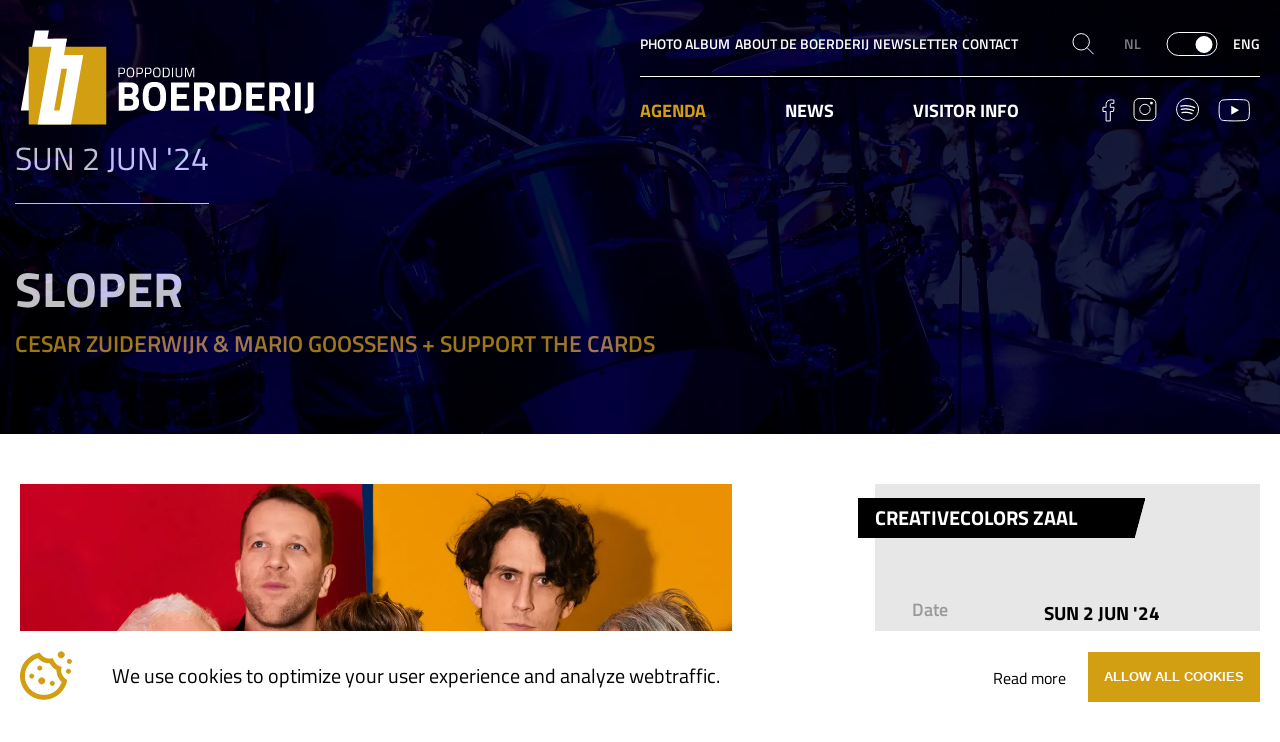

--- FILE ---
content_type: text/html; charset=UTF-8
request_url: https://poppodiumboerderij.nl/en/programma/sloper/
body_size: 12622
content:
<!DOCTYPE html>
<html lang="en" prefix="og: http://ogp.me/ns#">
<head>
    <meta charset="utf-8" />
    <meta name="viewport" content="width=device-width, initial-scale=1, maximum-scale=1, user-scalable=0" />

    <title>Sloper - Poppodium Boerderij</title>
    <meta name="description" content="Last summer saw some personnel changes. British vocalist/guitarist Pete opted for a new path, but Mario, Cesar and guitarist Fabio Canini found the perfect..." />

    <!--
        Powered by Lift 3 - www.lift3.nl
	-->

    <meta name="author" content="Poppodium Boerderij" />
    <meta name="robots" content="noodp, noydir, follow, index" />

    <meta property="og:image" content="https://poppodiumboerderij.nl/og.jpg" />
    <meta property="og:image:width" content="1200" />
    <meta property="og:image:height" content="630" />
    <meta property="og:title" content="Sloper - Poppodium Boerderij"/>
    <meta property="og:description" content="Last summer saw some personnel changes. British vocalist/guitarist Pete opted for a new path, but Mario, Cesar and guitarist Fabio Canini found the perfect..." />
    <meta property="og:url" content="https://poppodiumboerderij.nl/en/programma/sloper/" />
    <meta property="og:locale" content="nl_NL" />

    <link rel="canonical" href="https://poppodiumboerderij.nl/en/programma/sloper/" />
    
    <base href="https://poppodiumboerderij.nl" />

        <link rel="apple-touch-icon" sizes="180x180" href="/apple-touch-icon.png">
    <link rel="icon" type="image/png" sizes="32x32" href="/favicon-32x32.png">
    <link rel="icon" type="image/png" sizes="16x16" href="/favicon-16x16.png">
    <link rel="manifest" href="/site.webmanifest">
    <link rel="mask-icon" href="/safari-pinned-tab.svg" color="#5bbad5">
    <meta name="msapplication-TileColor" content="#da532c">
    <meta name="theme-color" content="#ffffff">

        <script>
    function lfnt(t){function n(){if(!window.FontFace)return!1;var t=new FontFace("t",'url("data:application/font-woff2,") format("woff2")',{}),n=t.load();try{n.then(null,function(){})}catch(e){}return"loading"===t.status}var e=navigator.userAgent;if(window.addEventListener&&(!e.match(/Opera (Mini|Mobi)/)||e.match(/Chrome/))){var a={};try{a=localStorage||{}}catch(o){}var r=a[t],c=document.createElement("style");if(c.rel="stylesheet",document.head.appendChild(c),r)c.textContent=r;else{var i=new XMLHttpRequest;i.open("GET","https://lift3cdn.nl/font/"+t+"/"+t+(n()?"-w2":e.match(/Android (2|3|4.0|4.1|4.2|4.3)/)&&!e.match(/Chrome/)?"-ttf":"")+".css"),i.onload=function(){i.status>199&&i.status<400&&(a[t]=c.textContent=i.responseText)},i.send()}}}lfnt('inter-300');lfnt('inter-400');lfnt('inter-600');lfnt('titillium_web-300');lfnt('titillium_web-500');lfnt('titillium_web-700');
    
    var _paq = window._paq = window._paq || [];
    </script>

        <link href="https://lift3cdn.nl/css/minify/normalize.8.0.1.css" rel="stylesheet" />
    
        <link rel="stylesheet" href="/js/splide.min.css">
    
                
    <link href="https://lift3cdn.nl/css/minify/flickity-fade.css,flickity.min.css" rel="stylesheet">
    <link rel="stylesheet" href="/css/style.min.css?v=0.4.7" />
    <link rel="stylesheet" href="/css/global.min.css?v=0.4.7">


    
    <!-- Google Tag Manager -->
    <script>(function(w,d,s,l,i){w[l]=w[l]||[];w[l].push({'gtm.start':
    new Date().getTime(),event:'gtm.js'});var f=d.getElementsByTagName(s)[0],
    j=d.createElement(s),dl=l!='dataLayer'?'&l='+l:'';j.async=true;j.src=
    'https://www.googletagmanager.com/gtm.js?id='+i+dl;f.parentNode.insertBefore(j,f);
    })(window,document,'script','dataLayer','GTM-WCQKXHL');</script>
    <!-- End Google Tag Manager -->

</head>

<body class="programma page">

<!-- Google Tag Manager (noscript) -->
<noscript><iframe src="https://www.googletagmanager.com/ns.html?id=GTM-WCQKXHL"
height="0" width="0" style="display:none;visibility:hidden"></iframe></noscript>
<!-- End Google Tag Manager (noscript) -->


    
<header class="header position-fixed w-100" data-header>
  <div class="header__wrapper d-flex align-items-center w-100">
    <!--  Logo-->
    <a href="/en/" class="header__logo d-block mr-auto">
      <div class="header__logo-symbol">
        <svg xmlns="http://www.w3.org/2000/svg" width="80" height="88" viewBox="0 0 80 88">
          <path fill="#fff" d="M30.717 74.876 42.583 8.393H24.597L25.993.84H13.157L0 74.876z" />
          <path fill="#d29f13" d="M7.293 87.72V15.95h71.768v71.77z" />
          <path fill="#fff" d="M37.574 36.37h5.183l-6.811 38.511h-5.23zm5.011-27.977H29.749L15.652 87.72h30.809l11.297-64.186H39.88z" />
        </svg>
      </div>
      <div class="header__logo-symbol-scrolled">
        <svg xmlns="http://www.w3.org/2000/svg" width="80" height="88" viewBox="0 0 80 88">
          <path fill="#d29f13" d="M30.717 74.876 42.583 8.393H24.597L25.993.84H13.157L0 74.876z" />
          <path fill="#000" d="M7.293 87.72V15.95h71.768v71.77z" />
          <path fill="#d29f13" d="M37.574 36.37h5.183l-6.811 38.511h-5.23zm5.011-27.977H29.749L15.652 87.72h30.809l11.297-64.186H39.88z" />
        </svg>
      </div>
      <div class="header__logo-default">
        <svg xmlns="http://www.w3.org/2000/svg" width="294" height="95" viewBox="0 0 294 95">
          <path fill="#fff" d="M34.015 80.5 46.843 8.63H27.4L28.91.464H15.032L.809 80.5z" />
          <path fill="#d29f13" d="M8.694 94.384V16.8h77.584v77.584z" />
          <path fill="#fff"
            d="M41.428 38.874h5.603l-7.363 41.631h-5.654zm5.417-30.245H32.97L17.73 94.384h33.306l12.212-69.386H43.921zM99.619 38.585h2.423c.692 0 1.195.173 1.51.52.313.345.47.888.47 1.627 0 1.55-.66 2.325-1.98 2.325h-2.423zm2.437 5.414c2.04 0 3.06-1.09 3.06-3.267 0-1.043-.25-1.819-.748-2.327-.499-.508-1.269-.761-2.312-.761h-3.503v9.581h1.066V44h2.437zM107.747 42.476c0-1.403.186-2.425.56-3.067.374-.641 1.08-.962 2.119-.962 1.039 0 1.747.323 2.125.969.379.646.568 1.675.568 3.087 0 1.413-.183 2.419-.547 3.02-.365.6-1.075.899-2.133.899-1.057 0-1.77-.307-2.14-.92-.368-.614-.552-1.623-.552-3.026zm6.479.027c0-1.707-.28-2.967-.837-3.78-.559-.811-1.545-1.217-2.957-1.217-1.411 0-2.395.408-2.948 1.224-.555.818-.831 2.068-.831 3.753 0 1.684.272 2.919.816 3.703.546.785 1.535 1.178 2.97 1.178 1.436 0 2.426-.384 2.97-1.15.545-.765.817-2.002.817-3.71zM117.521 38.585h2.423c.693 0 1.195.173 1.51.52.313.345.47.888.47 1.627 0 1.55-.66 2.325-1.98 2.325h-2.423zm2.438 5.414c2.04 0 3.06-1.09 3.06-3.267 0-1.043-.25-1.819-.748-2.327-.499-.508-1.27-.761-2.312-.761h-3.503v9.581h1.065V44h2.438zM126.009 38.585h2.423c.692 0 1.195.173 1.509.52.314.345.47.888.47 1.627 0 1.55-.66 2.325-1.98 2.325h-2.422zm2.436 5.414c2.04 0 3.06-1.09 3.06-3.267 0-1.043-.25-1.819-.748-2.327s-1.269-.761-2.312-.761h-3.503v9.581h1.067V44h2.436zM134.136 42.476c0-1.403.187-2.425.56-3.067.375-.641 1.08-.962 2.12-.962 1.037 0 1.746.323 2.124.969.38.646.568 1.675.568 3.087 0 1.413-.183 2.419-.547 3.02-.365.6-1.075.899-2.133.899-1.057 0-1.77-.307-2.139-.92-.368-.614-.553-1.623-.553-3.026zm6.48.027c0-1.707-.28-2.967-.838-3.78-.559-.811-1.543-1.217-2.955-1.217-1.413 0-2.397.408-2.95 1.224-.554.818-.831 2.068-.831 3.753 0 1.684.272 2.919.817 3.703.545.785 1.534 1.178 2.97 1.178 1.435 0 2.426-.384 2.97-1.15.544-.765.817-2.002.817-3.71zM148.715 42.296c0 2.658-.817 3.988-2.45 3.988h-2.354v-7.7h2.354c.48 0 .886.093 1.218.278.821.453 1.232 1.597 1.232 3.434zm-.706 4.555c1.2-.628 1.8-2.146 1.8-4.555 0-1.154-.147-2.086-.443-2.797-.508-1.237-1.542-1.855-3.101-1.855h-3.42v9.582h3.42c.683 0 1.265-.126 1.744-.375zM152.052 47.225v-9.581h1.066v9.581zM156.731 44.345c0 1.385.748 2.077 2.244 2.077.775 0 1.359-.163 1.752-.492.391-.328.587-.855.587-1.585v-6.701h1.053v6.674c0 1.07-.284 1.845-.851 2.326-.568.48-1.406.72-2.513.72-1.108 0-1.941-.24-2.5-.72-.558-.48-.837-1.256-.837-2.326v-6.674h1.065zM164.928 47.225v-9.581h1.925l2.713 8.1 2.714-8.1h1.925v9.581h-1.066V38.78h-.194l-2.783 8.1h-1.19l-2.784-8.1h-.193v8.446z" />
          <g>
            <path fill="#fff"
              d="M109.615 68.858c2.436 0 3.656 1.135 3.656 3.407 0 1.328-.298 2.242-.893 2.74-.597.499-1.517.748-2.763.748h-5.233v-6.895h5.233zm-.166-11.547c2.187 0 3.282 1.121 3.282 3.365 0 2.242-1.08 3.363-3.24 3.363h-5.11v-6.728zm-10.8 23.344h11.257c2.908 0 5.164-.665 6.77-1.994 1.605-1.33 2.41-3.365 2.41-6.107 0-1.771-.299-3.156-.893-4.153-.596-.997-1.517-1.758-2.764-2.285 1.137-.72 1.938-1.543 2.41-2.471.47-.928.707-2.181.707-3.759 0-2.63-.735-4.534-2.202-5.712-1.468-1.176-3.67-1.765-6.605-1.765H98.65zM128.597 66.677c0-3.42.416-5.905 1.246-7.455.831-1.55 2.354-2.327 4.569-2.327s3.739.776 4.57 2.327c.83 1.55 1.246 4.035 1.246 7.455s-.41 5.857-1.226 7.31c-.817 1.454-2.347 2.181-4.59 2.181s-3.773-.727-4.59-2.18c-.817-1.454-1.225-3.89-1.225-7.31zm17.529-.02c0-4.984-.88-8.688-2.638-11.112-1.759-2.423-4.784-3.634-9.076-3.634-4.292 0-7.318 1.211-9.076 3.634-1.758 2.424-2.638 6.128-2.638 11.112 0 4.983.88 8.646 2.638 10.986 1.758 2.341 4.784 3.51 9.076 3.51 4.292 0 7.317-1.169 9.076-3.51 1.758-2.34 2.638-6.003 2.638-10.986zM151.027 80.655V52.409h18.276v4.985H156.76v6.604h10.052V68.9H156.76v6.77h12.544v4.985zM188.119 65.036c-.665.831-1.675 1.247-3.032 1.247h-5.317V57.31h5.234c1.33 0 2.346.402 3.053 1.204.706.803 1.059 1.883 1.059 3.24 0 1.357-.332 2.45-.997 3.281zm-2.824 6.149 3.28 9.47h6.274l-4.03-10.8c2.769-1.745 4.154-4.458 4.154-8.142 0-6.202-3.323-9.304-9.969-9.304h-10.966v28.246h5.732v-9.47zM215.327 69.44c-.195 2.243-.693 3.794-1.496 4.651-.942 1.053-2.451 1.579-4.528 1.579h-3.78V57.394h3.78c1.384 0 2.485.145 3.302.436.817.29 1.434.825 1.849 1.6.415.774.678 1.633.79 2.575.11.94.165 2.194.165 3.758 0 1.565-.028 2.79-.082 3.677zm-6.024 11.215c2.492 0 4.541-.298 6.148-.893 1.606-.595 2.831-1.55 3.675-2.867.845-1.314 1.419-2.81 1.724-4.485.304-1.675.457-3.788.457-6.335 0-2.548-.166-4.617-.499-6.21-.332-1.592-.934-2.976-1.806-4.154-.872-1.176-2.098-2.02-3.675-2.534-1.58-.512-3.588-.768-6.024-.768h-9.512v28.246zM226.29 80.655V52.409h18.277v4.985h-12.543v6.604h10.05V68.9h-10.05v6.77h12.543v4.985zM263.383 65.036c-.664.831-1.675 1.247-3.032 1.247h-5.316V57.31h5.233c1.33 0 2.347.402 3.053 1.204.706.803 1.06 1.883 1.06 3.24 0 1.357-.333 2.45-.998 3.281zm-2.823 6.149 3.28 9.47h6.272l-4.028-10.8c2.768-1.745 4.154-4.458 4.154-8.142 0-6.202-3.324-9.304-9.97-9.304h-10.966v28.246h5.733v-9.47zM275.055 80.655V52.409h5.732v28.246zM284.65 83.562v-4.984c1.107 0 1.91-.208 2.408-.623.499-.416.749-1.19.749-2.327v-23.22h5.69l.042 23.47c0 3.019-.672 5.053-2.015 6.105-1.343 1.053-3.634 1.579-6.873 1.579z" />
          </g>
        </svg>
      </div>
      <div class="header__logo-scrolled">
        <svg xmlns="http://www.w3.org/2000/svg" width="294" height="95" viewBox="0 0 294 95">
          <path fill="#d29f13" d="M34.015 80.5 46.843 8.63H27.4L28.91.464H15.032L.809 80.5z" />
          <path d="M8.694 94.384V16.8h77.584v77.584z" />
          <path fill="#d29f13" d="M41.428 38.874h5.603l-7.363 41.631h-5.654zm5.417-30.245H32.97L17.73 94.384h33.306l12.212-69.386H43.921z" />
          <path
            d="M99.619 38.585h2.423c.692 0 1.195.173 1.51.52.313.345.47.888.47 1.627 0 1.55-.66 2.325-1.98 2.325h-2.423zm2.437 5.414c2.04 0 3.06-1.09 3.06-3.267 0-1.043-.25-1.819-.748-2.327-.499-.508-1.269-.761-2.312-.761h-3.503v9.582h1.066v-3.227h2.437zM107.747 42.476c0-1.403.186-2.425.56-3.067.374-.641 1.08-.962 2.119-.962 1.039 0 1.747.323 2.125.969.379.646.568 1.675.568 3.087 0 1.413-.183 2.419-.547 3.02-.365.6-1.075.899-2.133.899-1.057 0-1.77-.307-2.14-.92-.368-.614-.552-1.623-.552-3.026zm6.479.027c0-1.707-.28-2.967-.837-3.78-.559-.811-1.545-1.217-2.957-1.217-1.411 0-2.395.408-2.948 1.224-.555.818-.831 2.068-.831 3.753 0 1.684.272 2.919.816 3.703.546.785 1.535 1.178 2.97 1.178 1.436 0 2.426-.384 2.97-1.15.545-.765.817-2.002.817-3.71zM117.521 38.585h2.423c.693 0 1.195.173 1.51.52.313.345.47.888.47 1.627 0 1.55-.66 2.325-1.98 2.325h-2.423zm2.438 5.414c2.04 0 3.06-1.09 3.06-3.267 0-1.043-.25-1.819-.748-2.327-.499-.508-1.27-.761-2.312-.761h-3.503v9.582h1.065v-3.227h2.438zM126.009 38.585h2.423c.692 0 1.195.173 1.509.52.314.345.47.888.47 1.627 0 1.55-.66 2.325-1.98 2.325h-2.422zm2.436 5.414c2.04 0 3.06-1.09 3.06-3.267 0-1.043-.25-1.819-.748-2.327s-1.269-.761-2.312-.761h-3.503v9.582h1.067v-3.227h2.436zM134.136 42.476c0-1.403.187-2.425.56-3.067.375-.641 1.08-.962 2.12-.962 1.037 0 1.746.323 2.124.969.38.646.568 1.675.568 3.087 0 1.413-.183 2.419-.547 3.02-.365.6-1.075.899-2.133.899-1.057 0-1.77-.307-2.139-.92-.368-.614-.553-1.623-.553-3.026zm6.48.027c0-1.707-.28-2.967-.838-3.78-.559-.811-1.543-1.217-2.955-1.217-1.413 0-2.397.408-2.95 1.224-.554.818-.831 2.068-.831 3.753 0 1.684.272 2.919.817 3.703.545.785 1.534 1.178 2.97 1.178 1.435 0 2.426-.384 2.97-1.15.544-.765.817-2.002.817-3.71zM148.715 42.296c0 2.658-.817 3.988-2.45 3.988h-2.354v-7.7h2.354c.48 0 .886.093 1.218.278.821.453 1.232 1.597 1.232 3.434zm-.706 4.555c1.2-.628 1.8-2.146 1.8-4.555 0-1.154-.147-2.086-.443-2.797-.508-1.237-1.542-1.855-3.101-1.855h-3.42v9.582h3.42c.683 0 1.265-.126 1.744-.375zM152.052 47.226v-9.582h1.066v9.582zM156.731 44.345c0 1.385.748 2.077 2.244 2.077.775 0 1.359-.163 1.752-.492.391-.328.587-.855.587-1.585v-6.701h1.053v6.674c0 1.07-.284 1.845-.851 2.326-.568.48-1.406.72-2.513.72-1.108 0-1.941-.24-2.5-.72-.558-.48-.837-1.256-.837-2.326v-6.674h1.065zM164.928 47.226v-9.582h1.925l2.713 8.1 2.714-8.1h1.925v9.582h-1.066v-8.447h-.194l-2.783 8.1h-1.19l-2.784-8.1h-.193v8.447z" />
          <g>
            <path
              d="M109.615 68.858c2.436 0 3.656 1.135 3.656 3.407 0 1.328-.298 2.242-.893 2.74-.597.499-1.517.748-2.763.748h-5.233v-6.895h5.233zm-.166-11.547c2.187 0 3.282 1.121 3.282 3.365 0 2.242-1.08 3.363-3.24 3.363h-5.11v-6.728zm-10.8 23.344h11.257c2.908 0 5.164-.665 6.77-1.994 1.605-1.33 2.41-3.365 2.41-6.107 0-1.771-.299-3.156-.893-4.153-.596-.997-1.517-1.758-2.764-2.285 1.137-.72 1.938-1.543 2.41-2.471.47-.928.707-2.181.707-3.759 0-2.63-.735-4.534-2.202-5.712-1.468-1.176-3.67-1.765-6.605-1.765H98.65zM128.597 66.677c0-3.42.416-5.905 1.246-7.455.831-1.55 2.354-2.327 4.569-2.327s3.739.776 4.57 2.327c.83 1.55 1.246 4.035 1.246 7.455s-.41 5.857-1.226 7.31c-.817 1.455-2.347 2.181-4.59 2.181s-3.773-.727-4.59-2.18c-.817-1.454-1.225-3.89-1.225-7.31zm17.529-.02c0-4.984-.88-8.688-2.638-11.112-1.759-2.423-4.784-3.634-9.076-3.634-4.292 0-7.318 1.211-9.076 3.634-1.758 2.424-2.638 6.128-2.638 11.112 0 4.983.88 8.646 2.638 10.986 1.758 2.341 4.784 3.51 9.076 3.51 4.292 0 7.317-1.169 9.076-3.51 1.758-2.34 2.638-6.003 2.638-10.986zM151.027 80.655V52.409h18.276v4.985H156.76v6.604h10.052V68.9H156.76v6.77h12.544v4.985zM188.119 65.036c-.665.831-1.675 1.247-3.032 1.247h-5.317V57.31h5.234c1.33 0 2.346.402 3.053 1.204.706.803 1.059 1.883 1.059 3.24 0 1.357-.332 2.45-.997 3.281zm-2.824 6.149 3.28 9.47h6.274l-4.03-10.8c2.769-1.745 4.154-4.458 4.154-8.142 0-6.202-3.323-9.304-9.969-9.304h-10.966v28.246h5.732v-9.47zM215.327 69.44c-.195 2.243-.693 3.794-1.496 4.651-.942 1.053-2.451 1.579-4.528 1.579h-3.78V57.394h3.78c1.384 0 2.485.145 3.302.436.817.29 1.434.825 1.849 1.6.415.774.678 1.633.79 2.575.11.94.165 2.194.165 3.758 0 1.565-.028 2.79-.082 3.677zm-6.024 11.215c2.492 0 4.541-.298 6.148-.893 1.606-.595 2.831-1.55 3.675-2.867.845-1.314 1.419-2.81 1.724-4.485.304-1.675.457-3.788.457-6.335 0-2.548-.166-4.617-.499-6.21-.332-1.592-.934-2.976-1.806-4.154-.872-1.176-2.098-2.02-3.675-2.534-1.58-.512-3.588-.768-6.024-.768h-9.512v28.246zM226.29 80.655V52.409h18.277v4.985h-12.543v6.604h10.05V68.9h-10.05v6.77h12.543v4.985zM263.383 65.036c-.664.831-1.675 1.247-3.032 1.247h-5.316V57.31h5.233c1.33 0 2.347.402 3.053 1.204.706.803 1.06 1.883 1.06 3.24 0 1.357-.333 2.45-.998 3.281zm-2.823 6.149 3.28 9.47h6.272l-4.028-10.8c2.768-1.745 4.154-4.458 4.154-8.142 0-6.202-3.324-9.304-9.97-9.304h-10.966v28.246h5.733v-9.47zM275.055 80.655V52.409h5.732v28.246zM284.65 83.562v-4.984c1.107 0 1.91-.208 2.408-.623.499-.416.749-1.19.749-2.327v-23.22h5.69l.042 23.47c0 3.019-.672 5.053-2.015 6.105-1.343 1.053-3.634 1.579-6.873 1.579z" />
          </g>
        </svg>
      </div>
    </a>
    <!-- Main navigation -->
    <nav class="header__nav d-flex flex-center flex-column flex-lg-row" data-menu>
      <ul class="header__user list-unstyled d-flex flex-column flex-lg-row">
              <li class="header__user-item d-flex flex-row flex-center">
          <a href="https://www.flickr.com/photos/88034129@N07/sets" title="Photo album"  target="_blank"  class="header__user-link">Photo album</a>
        </li>
                <li class="header__user-item d-flex flex-row flex-center">
          <a href="en/over-ons/" title="About de Boerderij"  class="header__user-link">About de Boerderij</a>
        </li>
                <li class="header__user-item d-flex flex-row flex-center">
          <a href="en/newsletter" title="Newsletter"  class="header__user-link">Newsletter</a>
        </li>
                <li class="header__user-item d-flex flex-row flex-center">
          <a href="en/contact/" title="Contact"  class="header__user-link">Contact</a>
        </li>
              </ul>
      <div class="header__form d-flex align-items-center">
        <button type="button" class="header__search-show btn">
          <svg xmlns="http://www.w3.org/2000/svg" width="41" height="42" viewBox="0 0 41 42">
            <path fill="none" stroke="currentColor" stroke-miterlimit="20" d="M9.968 18.812a8.213 8.213 0 1 1 16.426 0 8.213 8.213 0 0 1-16.426 0zM23.974 24.605l6.564 6.565" />
          </svg>
        </button>
        <div class="header__search d-flex justify-content-center">
          <form class="d-flex align-items-center" method="post">
            <label class="d-flex position-relative">
              <input type="submit" id="search-submit-header" value=""/>
                <svg xmlns="http://www.w3.org/2000/svg" width="41" height="42" viewBox="0 0 41 42">
                  <path fill="none" stroke="currentColor" stroke-miterlimit="20" d="M9.968 18.812a8.213 8.213 0 1 1 16.426 0 8.213 8.213 0 0 1-16.426 0zM23.974 24.605l6.564 6.565" />
                </svg>
            </label>
            <label>
              <input type="text" name="search" id="search-header" placeholder="Search in archive"/>
            </label>
          </form>
        </div>
           
        <form class="header__toggle" action="#" method="get">
          <div class="toggle">
            <label for="toggle-id" class="toggle__switch">
              <input type="checkbox" id="toggle-id" name="toggle-name" checked/>
              <span class="toggle__slider"></span>
              <span class="toggle__text toggle__text--default">NL</span>
              <span class="toggle__text toggle__text--checked">ENG</span>
            </label>
          </div>
        </form>
      </div>
      <ul class="header__menu list-unstyled d-flex flex-center flex-column flex-lg-row">
                <li class="header__menu-item">
          <a href="en/programma/" title="Agenda" class="header__menu-link active">Agenda</a>
        </li>
                <li class="header__menu-item">
          <a href="en/nieuws/" title="News" class="header__menu-link">News</a>
        </li>
                <li class="header__menu-item">
          <a href="en/informatie/" title="Visitor Info" class="header__menu-link">Visitor Info</a>
        </li>
              </ul>
      <ul class="header__socials list-unstyled d-flex flex-center">
                <li class="header__socials-item">
                  <a href="enhttps://www.facebook.com/boerderij" class="header__socials-link" target="_blank" rel="noopener nofollow" aria-label="facebook">
            <svg xmlns="http://www.w3.org/2000/svg" width="32" height="42" viewBox="0 0 32 42">
              <path fill="none" stroke="currentColor" stroke-miterlimit="20"
                d="M18.303 31.95h-4.217v-9.464h-3.16V18.27h3.153v-.162c.001-.835-.014-1.67.007-2.506.028-1.052.289-2.04.927-2.901.61-.822 1.433-1.328 2.41-1.597.515-.142 1.04-.2 1.573-.204a27.622 27.622 0 0 1 2.902.144v3.34c-.041.001-.081.006-.121.006-.617 0-1.234-.006-1.85.003a3.661 3.661 0 0 0-.662.063c-.604.121-.9.438-.937 1.052-.034.578-.025 1.159-.032 1.739-.003.332 0 .664 0 1.014h3.707c-.02.19-.037.365-.057.538-.121 1.074-.244 2.148-.367 3.222-.013.114-.037.228-.041.342-.004.091-.033.119-.124.119-.486-.006-.971-.003-1.456-.003h-1.655z" />
            </svg>
          </a>
                </li>
                <li class="header__socials-item">
                  <a href="enhttps://www.instagram.com/boerderij_zoetermeer/" class="header__socials-link" target="_blank" rel="noopener nofollow" aria-label="instargram">
            <svg xmlns="http://www.w3.org/2000/svg" width="42" height="43" viewBox="0 0 42 43">
              <path fill="none" stroke="currentColor" stroke-miterlimit="20" d="M15.06 32.384a5.034 5.034 0 0 1-5.034-5.033V15.564a5.034 5.034 0 0 1 5.034-5.034h11.787a5.034 5.034 0 0 1 5.034 5.034V27.35a5.034 5.034 0 0 1-5.034 5.033z" />
              <path fill="none" stroke="currentColor" stroke-miterlimit="20" d="M15.76 21.457a5.193 5.193 0 1 1 10.386 0 5.193 5.193 0 0 1-10.385 0z" />
              <path fill="currentColor" d="M26.024 15.052a1.418 1.418 0 1 1 2.837 0 1.418 1.418 0 0 1-2.837 0z" />
            </svg>
          </a>
                </li>
                <li class="header__socials-item">
                  <a href="enhttp://open.spotify.com/user/boerderijcultuurpodium/playlist/14tAGu9mytIWdTe2Td1QVj" class="header__socials-link" target="_blank" rel="noopener nofollow" aria-label="spotify">
            <svg xmlns="http://www.w3.org/2000/svg" width="43" height="43" viewBox=" 0 0 43 43">
              <path fill="none" stroke="currentColor" stroke-miterlimit="20" d="M20.886 10.48h1.369c.04.01.08.026.122.032.479.065.965.098 1.437.199 6.8 1.443 10.558 8.715 7.804 15.085-2.062 4.768-7.261 7.442-12.332 6.343-4.403-.955-7.719-4.4-8.503-8.843-.07-.391-.11-.788-.163-1.182v-1.369c.07-.485.122-.973.213-1.454.817-4.364 4.455-7.923 8.828-8.642.407-.068.816-.113 1.225-.17z" />
              <path fill="currentColor"
                d="M19.293 17.037a23.136 23.136 0 0 0-4.536.5c-.388.081-.62.388-.554.751.066.372.402.585.801.503a23.078 23.078 0 0 1 3.73-.453c2.734-.1 5.397.287 7.98 1.196.583.205 1.15.454 1.726.681.41.162.825-.057.901-.473.059-.312-.113-.581-.475-.74-2.967-1.312-6.073-1.96-9.573-1.965zM28.034 22.54c-.01-.244-.177-.432-.448-.552a19.676 19.676 0 0 0-6.02-1.598 20.057 20.057 0 0 0-6.288.358.641.641 0 0 0-.51.785c.077.334.408.526.774.47.837-.13 1.67-.287 2.512-.363a17.58 17.58 0 0 1 6.86.729c.74.23 1.457.53 2.18.81.48.185.945-.09.94-.64zM19.553 23.608c-.731.059-1.463.1-2.192.183-.48.053-.955.158-1.43.25-.426.082-.669.405-.592.768.08.384.423.579.855.485a15.325 15.325 0 0 1 6.988.07c.887.215 1.743.521 2.579.888.433.19.872-.065.919-.515.03-.296-.126-.533-.448-.677-2.125-.948-4.352-1.415-6.68-1.452z" />
            </svg>
          </a>
                </li>
                <li class="header__socials-item">
                  <a href="enhttps://www.youtube.com/channel/UCfYTi3WLYkLs9FMjWlzld4w" class="header__socials-link" target="_blank" rel="noopener nofollow" aria-label="youtube">
            <svg xmlns="http://www.w3.org/2000/svg" width="51" height="42" viewBox="0 0 51 42">
              <path fill="none" stroke="currentColor" stroke-miterlimit="20"
                d="M25.461 31.95c-2.305-.06-4.612-.093-6.916-.188-1.429-.059-2.855-.195-4.28-.325-.691-.063-1.361-.243-1.95-.637-.883-.59-1.437-1.407-1.672-2.446-.26-1.147-.384-2.312-.448-3.482-.068-1.252-.134-2.507-.12-3.76.015-1.462.092-2.925.193-4.384a21.75 21.75 0 0 1 .339-2.462c.332-1.786 1.527-2.93 3.318-3.222 1.308-.214 2.63-.303 3.952-.352 1.773-.067 3.546-.137 5.32-.155 1.944-.02 3.89.009 5.835.032a91.5 91.5 0 0 1 2.963.091c1.575.071 3.152.133 4.709.411 1.683.302 2.889 1.48 3.18 3.18.177 1.035.292 2.082.388 3.127.148 1.604.188 3.214.145 4.823-.05 1.875-.136 3.748-.449 5.602-.126.75-.34 1.468-.811 2.086-.658.86-1.534 1.368-2.599 1.493a59.888 59.888 0 0 1-3.895.347c-1.822.093-3.647.123-5.47.171-.577.015-1.154.002-1.731.002z" />
              <path fill="currentColor" d="m22.144 25.732 7.944-4.518-7.944-4.517z" />
            </svg>
          </a>
                </li>
              </ul>
    </nav>

    <button class="header__nav-toggle flex-center ml-3 border-0 bg-transparent p-1 position-relative d-lg-none" data-menu-toggle>
      <span></span>
    </button>
  </div>
</header>

 <main class="template-home main-content position-relative ">                        

<script type="application/ld+json">
{
  "@context": "https://schema.org",
  "@type": "MusicEvent",
  "name": "Sloper",
  "startDate": "T",
  "endDate": "",
  "eventAttendanceMode": "https://schema.org/OfflineEventAttendanceMode",
  "eventStatus": "EventScheduled",
  "location": {
    "@type": "Place",
    "name": "Poppodium Boerderij",
    "address": {
      "@type": "PostalAddress",
      "streetAddress": "Amerikaweg 145",
      "addressLocality": "Zoetermeer",
      "postalCode": "2717 AV",
      "addressCountry": "NL"
    }
  },
  	"image": [
		"https://lift3cdn.nl/image/115/3624x1560/sloper-2024.jpg"
	],
    "description": "Last summer saw some personnel changes. British vocalist/guitarist Pete opted for a new path, but Mario, Cesar and guitarist Fabio Canini found the perfect..."}
</script>
<script>
localStorage.setItem('eventPage', true);
</script>

  	<section class="intro">
		<div class="intro__wrap event-header-background">
			<div class="intro__img" style="background-image:url('https://lift3cdn.nl/image/115/resize-736/simon-phillips-header_163.jpg');" style="opacity:1;">
							</div>
			<div class="intro__content d-flex flex-column">
				<div class="container">
					<div class="intro__date">

						<span>
							<time datetime="2024-06-02">SUN 2 JUN &#039;24</time>
													</span>
					</div>
					<h2 class="intro__title">Sloper</h2>
					<p>Cesar Zuiderwijk &amp; Mario Goossens + support The Cards</p>
									</div>
			</div>
		</div>
	</section>
	<section class="page-wrapper">
		<div class="container">
			<div class="d-flex flex-column flex-lg-row justify-content-lg-between">
				<article class="page-wrapper__main event">
					<img src="https://lift3cdn.nl/image/115/1412x794/sloper-2024.jpg" alt="Sloper" class="event-image" />										<br /><br />
										<div class="text-600"><p>In December 2019, Sloper did their try-out at the Boerderij and since then they have been working hard with impressive shows in pop venues and at festivals. Their heavy classic rock sound is unique because of the two drummers Mario Goossens (Triggerfinger) and Cesar Zuiderwijk (Golden Earring).</p>
</div>
					<p>Last summer saw some personnel changes. British vocalist/guitarist Pete opted for a new path, but Mario, Cesar and guitarist Fabio Canini found the perfect addition in Jan Bas and Bas Soetens and the band is ready for a second round! Of course, rock still forms the basis of the &#39;Sloper DNA&#39;, but lots of other influences are now added, resulting in a surprising and diverse second album. The first single Therapy is a nice foretaste of the album that will be released in September this year.</p>

<p><strong>Sloper: The Cards</strong><br />
The Cards are an explosive classic rock power trio, featuring legendary Saxon guitarist Paul Quinn. He is accompanied on vocals and bass by the American multi-instrumentalist Harrison Young (Doro, U.D.O.) and on drums by Dutch megadrummer Koen Herfst (Vandenberg, Armin Van Buuren).</p>


										<div class="youtube overlay_active">
						<div class="overlay top"></div>
						<iframe src="https://www.youtube.com/embed/3WpLKRzs1kE?rel=0" id="youtube_video" width="778" height="438" title="YouTube video player" allow="autoplay; fullscreen; picture-in-picture" allowfullscreen></iframe>
						<button class="video__button for_youtube" type="button" aria-label="show video">
							<svg class="for_youtube" xmlns="http://www.w3.org/2000/svg" width="25" height="29" viewbox="0 0 25 29">
								<path fill="#fff" d="M25.002 14.472.301 28.734V.21z"/>
							</svg>
						</button>
						<div class="overlay bottom"></div>
					</div>
					
									</article>
				<aside class="page-wrapper__aside">
					<div class="aside-info d-flex flex-column ">
						<p class="aside-info__label">CreativeColors zaal</p>
						<ul class="list-unstyled">
						
							<li>
								<p>Date</p>
								
								<p>

									<time datetime="2024-06-02">SUN 2 JUN &#039;24</time>

																		
								</p>
							</li>
							<li>
								<p>Doors</p>
								<p>
									<time>19:30</time>
								</p>
							</li>
							<li>
								<p>Start</p>
								<p>
									<time>20:15</time>
								</p>
							</li>
							
							

																																													
							
							<li>
								<p>Presale</p>
								<p>
									<span >€</span>
									<span data-content="ticket_price">26,50</span>
								</p>
							</li>
						
							<li>
								<p>Box office</p>
								<p>
									<span >€</span>
									<span data-content="entrance_price">27,-</span>
								</p>
							</li>

								

						</ul>					

											</div>
				</aside>
			</div>
		</div>
	</section>
	
	    </main>




<footer class="footer">
  <div class="footer__wrapper d-flex flex-column flex-lg-row">
    <div class="footer__logo">
      <div class="footer__logo-mob">
        <svg xmlns="http://www.w3.org/2000/svg" width="294" height="95" viewBox="0 0 294 95">
          <path fill="#fff" d="M34.015 80.5 46.843 8.63H27.4L28.91.464H15.032L.809 80.5z" />
          <path fill="#d29f13" d="M8.694 94.384V16.8h77.584v77.584z" />
          <path fill="#fff"
            d="M41.428 38.874h5.603l-7.363 41.631h-5.654zm5.417-30.245H32.97L17.73 94.384h33.306l12.212-69.386H43.921zM99.619 38.585h2.423c.692 0 1.195.173 1.51.52.313.345.47.888.47 1.627 0 1.55-.66 2.325-1.98 2.325h-2.423zm2.437 5.414c2.04 0 3.06-1.09 3.06-3.267 0-1.043-.25-1.819-.748-2.327-.499-.508-1.269-.761-2.312-.761h-3.503v9.581h1.066V44h2.437zM107.747 42.476c0-1.403.186-2.425.56-3.067.374-.641 1.08-.962 2.119-.962 1.039 0 1.747.323 2.125.969.379.646.568 1.675.568 3.087 0 1.413-.183 2.419-.547 3.02-.365.6-1.075.899-2.133.899-1.057 0-1.77-.307-2.14-.92-.368-.614-.552-1.623-.552-3.026zm6.479.027c0-1.707-.28-2.967-.837-3.78-.559-.811-1.545-1.217-2.957-1.217-1.411 0-2.395.408-2.948 1.224-.555.818-.831 2.068-.831 3.753 0 1.684.272 2.919.816 3.703.546.785 1.535 1.178 2.97 1.178 1.436 0 2.426-.384 2.97-1.15.545-.765.817-2.002.817-3.71zM117.521 38.585h2.423c.693 0 1.195.173 1.51.52.313.345.47.888.47 1.627 0 1.55-.66 2.325-1.98 2.325h-2.423zm2.438 5.414c2.04 0 3.06-1.09 3.06-3.267 0-1.043-.25-1.819-.748-2.327-.499-.508-1.27-.761-2.312-.761h-3.503v9.581h1.065V44h2.438zM126.009 38.585h2.423c.692 0 1.195.173 1.509.52.314.345.47.888.47 1.627 0 1.55-.66 2.325-1.98 2.325h-2.422zm2.436 5.414c2.04 0 3.06-1.09 3.06-3.267 0-1.043-.25-1.819-.748-2.327s-1.269-.761-2.312-.761h-3.503v9.581h1.067V44h2.436zM134.136 42.476c0-1.403.187-2.425.56-3.067.375-.641 1.08-.962 2.12-.962 1.037 0 1.746.323 2.124.969.38.646.568 1.675.568 3.087 0 1.413-.183 2.419-.547 3.02-.365.6-1.075.899-2.133.899-1.057 0-1.77-.307-2.139-.92-.368-.614-.553-1.623-.553-3.026zm6.48.027c0-1.707-.28-2.967-.838-3.78-.559-.811-1.543-1.217-2.955-1.217-1.413 0-2.397.408-2.95 1.224-.554.818-.831 2.068-.831 3.753 0 1.684.272 2.919.817 3.703.545.785 1.534 1.178 2.97 1.178 1.435 0 2.426-.384 2.97-1.15.544-.765.817-2.002.817-3.71zM148.715 42.296c0 2.658-.817 3.988-2.45 3.988h-2.354v-7.7h2.354c.48 0 .886.093 1.218.278.821.453 1.232 1.597 1.232 3.434zm-.706 4.555c1.2-.628 1.8-2.146 1.8-4.555 0-1.154-.147-2.086-.443-2.797-.508-1.237-1.542-1.855-3.101-1.855h-3.42v9.582h3.42c.683 0 1.265-.126 1.744-.375zM152.052 47.225v-9.581h1.066v9.581zM156.731 44.345c0 1.385.748 2.077 2.244 2.077.775 0 1.359-.163 1.752-.492.391-.328.587-.855.587-1.585v-6.701h1.053v6.674c0 1.07-.284 1.845-.851 2.326-.568.48-1.406.72-2.513.72-1.108 0-1.941-.24-2.5-.72-.558-.48-.837-1.256-.837-2.326v-6.674h1.065zM164.928 47.225v-9.581h1.925l2.713 8.1 2.714-8.1h1.925v9.581h-1.066V38.78h-.194l-2.783 8.1h-1.19l-2.784-8.1h-.193v8.446z" />
          <g>
            <path fill="#fff"
              d="M109.615 68.858c2.436 0 3.656 1.135 3.656 3.407 0 1.328-.298 2.242-.893 2.74-.597.499-1.517.748-2.763.748h-5.233v-6.895h5.233zm-.166-11.547c2.187 0 3.282 1.121 3.282 3.365 0 2.242-1.08 3.363-3.24 3.363h-5.11v-6.728zm-10.8 23.344h11.257c2.908 0 5.164-.665 6.77-1.994 1.605-1.33 2.41-3.365 2.41-6.107 0-1.771-.299-3.156-.893-4.153-.596-.997-1.517-1.758-2.764-2.285 1.137-.72 1.938-1.543 2.41-2.471.47-.928.707-2.181.707-3.759 0-2.63-.735-4.534-2.202-5.712-1.468-1.176-3.67-1.765-6.605-1.765H98.65zM128.597 66.677c0-3.42.416-5.905 1.246-7.455.831-1.55 2.354-2.327 4.569-2.327s3.739.776 4.57 2.327c.83 1.55 1.246 4.035 1.246 7.455s-.41 5.857-1.226 7.31c-.817 1.454-2.347 2.181-4.59 2.181s-3.773-.727-4.59-2.18c-.817-1.454-1.225-3.89-1.225-7.31zm17.529-.02c0-4.984-.88-8.688-2.638-11.112-1.759-2.423-4.784-3.634-9.076-3.634-4.292 0-7.318 1.211-9.076 3.634-1.758 2.424-2.638 6.128-2.638 11.112 0 4.983.88 8.646 2.638 10.986 1.758 2.341 4.784 3.51 9.076 3.51 4.292 0 7.317-1.169 9.076-3.51 1.758-2.34 2.638-6.003 2.638-10.986zM151.027 80.655V52.409h18.276v4.985H156.76v6.604h10.052V68.9H156.76v6.77h12.544v4.985zM188.119 65.036c-.665.831-1.675 1.247-3.032 1.247h-5.317V57.31h5.234c1.33 0 2.346.402 3.053 1.204.706.803 1.059 1.883 1.059 3.24 0 1.357-.332 2.45-.997 3.281zm-2.824 6.149 3.28 9.47h6.274l-4.03-10.8c2.769-1.745 4.154-4.458 4.154-8.142 0-6.202-3.323-9.304-9.969-9.304h-10.966v28.246h5.732v-9.47zM215.327 69.44c-.195 2.243-.693 3.794-1.496 4.651-.942 1.053-2.451 1.579-4.528 1.579h-3.78V57.394h3.78c1.384 0 2.485.145 3.302.436.817.29 1.434.825 1.849 1.6.415.774.678 1.633.79 2.575.11.94.165 2.194.165 3.758 0 1.565-.028 2.79-.082 3.677zm-6.024 11.215c2.492 0 4.541-.298 6.148-.893 1.606-.595 2.831-1.55 3.675-2.867.845-1.314 1.419-2.81 1.724-4.485.304-1.675.457-3.788.457-6.335 0-2.548-.166-4.617-.499-6.21-.332-1.592-.934-2.976-1.806-4.154-.872-1.176-2.098-2.02-3.675-2.534-1.58-.512-3.588-.768-6.024-.768h-9.512v28.246zM226.29 80.655V52.409h18.277v4.985h-12.543v6.604h10.05V68.9h-10.05v6.77h12.543v4.985zM263.383 65.036c-.664.831-1.675 1.247-3.032 1.247h-5.316V57.31h5.233c1.33 0 2.347.402 3.053 1.204.706.803 1.06 1.883 1.06 3.24 0 1.357-.333 2.45-.998 3.281zm-2.823 6.149 3.28 9.47h6.272l-4.028-10.8c2.768-1.745 4.154-4.458 4.154-8.142 0-6.202-3.324-9.304-9.97-9.304h-10.966v28.246h5.733v-9.47zM275.055 80.655V52.409h5.732v28.246zM284.65 83.562v-4.984c1.107 0 1.91-.208 2.408-.623.499-.416.749-1.19.749-2.327v-23.22h5.69l.042 23.47c0 3.019-.672 5.053-2.015 6.105-1.343 1.053-3.634 1.579-6.873 1.579z" />
          </g>
        </svg>
      </div>
      <div class="footer__logo-desk">
        <svg xmlns="http://www.w3.org/2000/svg" width="80" height="88" viewBox="0 0 80 88">
          <path fill="#fff" d="M30.717 74.876 42.583 8.393H24.597L25.993.84H13.157L0 74.876z" />
          <path fill="#d29f13" d="M7.293 87.72V15.95h71.768v71.77z" />
          <path fill="#fff" d="M37.574 36.37h5.183l-6.811 38.511h-5.23zm5.011-27.977H29.749L15.652 87.72h30.809l11.297-64.186H39.88z" />
        </svg>
      </div>
    </div>
    <p class="footer__copyright"> Copyright &copy; 2026 POPPODIUM BOERDERIJ</p>
    <ul class="footer__menu list-unstyled d-flex flex-column flex-lg-row">
            <li>
        <a href="en/huisregels/" title="House rules">House rules</a>
      </li>
            <li>
        <a href="en/anbi/" title="ANBI">ANBI</a>
      </li>
            <li>
        <a href="en/voorwaarden/" title="Terms of conditions">terms of conditions</a>
      </li>
            <li>
        <a href="en/privacy-verklaring/" title=" Privacy statement">Privacy statement</a>
      </li>
          </ul>
  </div>
</footer>

<div class="modal micromodal-slide modal--event" id="eventModal" aria-hidden="true">
  <div class="modal__overlay flex-center" tabindex="-1" data-micromodal-close>
    <div class="modal__container w-100 position-relative" role="dialog" aria-modal="true">
  
      <div class="modal__wrap position-relative" tabindex="-1" data-micromodal-close>
        <div class="modal__card">
          <section class="event event--modal">
            <div class="event__img">
              <img src="" alt="#" data-img="banner"/>
            </div>
            <div class="aside-info d-flex flex-column ">
              <p class="aside-info__label" data-content="stage"></p>
              <ul class="list-unstyled">
                <li>
                  <p>Date</p>
                  <p>
                    <time data-content="date_start"></time>
                    <time data-content="date_end"></time>
                  </p>
                </li>
                <li>
                  <p>Doors</p>
                  <p>
                    <time data-content="event_open"></time>
                  </p>
                </li>
                <li>
                  <p>Start</p>
                  <p>
                    <time data-content="event_start"></time>
                  </p>
                </li>
                <li class="event__ticketSelector">
                  <p>Ticket type</p>
                  <p>
                  <select id="selectTicket">
                    <option class='default' value="0" data-content="ticket_title"></option>
                  </select>
                  </p>
                </li>
                <li>
                  <p>Presale</p>
                  <p>
                    <span>€</span>
                    <span data-content="ticket_price"></span>
                  </p>
                </li>
                <li>
                  <p>Box office</p>
                  <p>
                    <span>€</span>
                    <span data-content="entrance_price"></span>
                  </p>
                </li>
              </ul>
              
              <a class="btn btn-color" data-href="order_link" target="_blank">BUY TICKETS</a>
            </div>
            <h2 id="eventModal-title" data-content="title"></h2>
            <p data-content="subtitle"></p>
            <div class="youtube overlay_active">
              <div class="overlay top"></div>
              <iframe data-content="youtube_video" id="youtube_video" width="778" height="438" title="YouTube video player" allow="autoplay; fullscreen; picture-in-picture" allowfullscreen></iframe>
              <button class="video__button for_youtube" type="button" aria-label="show video">
                <svg class="for_youtube" xmlns="http://www.w3.org/2000/svg" width="25" height="29" viewbox="0 0 25 29">
                  <path fill="#fff" d="M25.002 14.472.301 28.734V.21z"/>
                </svg>
              </button>
              <div class="overlay bottom"></div>
            </div>
            <div class="event__info d-flex flex-column ">
              <div class="event__info-icon">
                <svg xmlns="http://www.w3.org/2000/svg" width="25" height="25" viewBox="0 0 25 25" class="noInteract">
                  <path
                    d="M22.673 12.448c-.01 5.668-4.622 10.228-10.219 10.22-5.663-.008-10.218-4.62-10.202-10.233.016-5.664 4.624-10.186 10.206-10.19 5.644.026 10.226 4.611 10.215 10.203zM11.72.262c-.29.04-.578.078-.867.116C8.596.671 6.586 1.54 4.815 2.964a12.079 12.079 0 0 0-3.633 4.851 12.104 12.104 0 0 0-.88 3.716c-.006.075-.026.15-.039.225v1.442c.038.282.078.563.113.845a11.81 11.81 0 0 0 1.396 4.285 12.163 12.163 0 0 0 2.27 2.945 12.166 12.166 0 0 0 3.72 2.438c1.2.506 2.452.794 3.748.904.07.006.138.025.209.038h1.48c.288-.039.577-.078.865-.115 2.327-.299 4.39-1.215 6.19-2.706a12.036 12.036 0 0 0 3.512-4.802c.475-1.168.75-2.386.85-3.643.005-.064.025-.126.037-.189v-1.48c-.038-.289-.079-.577-.115-.865a11.794 11.794 0 0 0-1.655-4.72 12.123 12.123 0 0 0-3.935-3.996C17.238 1.06 15.376.46 13.368.298c-.058-.005-.113-.024-.17-.036h-1.48z" />
                  <path
                    d="M14.29 8.714v9.073h1.145v1.895c-.063.004-.126.011-.189.011-1.824.011-3.648.02-5.473.035-.173.002-.236-.036-.232-.223.01-.493.006-.986-.005-1.48-.004-.158.04-.217.205-.212.375.011.751.003 1.156.003v-.753l-.036-6.115c-.001-.249-.001-.248-.259-.248h-.954c-.011-.002-.023-.009-.05-.019-.007-.042-.019-.092-.019-.14-.002-.553-.002-1.105-.006-1.657-.001-.102.006-.172.14-.172 1.506.003 3.012.002 4.578.002zM12.537 7.357c-1.124-.029-1.871-.814-1.785-1.923.042-.534.308-.955.769-1.244.651-.409 1.615-.373 2.214.108.515.414.7.978.6 1.617-.1.623-.461 1.066-1.064 1.277-.235.082-.49.112-.734.165z" />
                </svg>
              </div>
              <p data-content="extra_note"></p>
            </div>
            <p data-content="intro" class='text-600'></p>
            <p data-content="description"></p>

           
          </section>
          <section class="line-up">
            <div class="container">
              <h2>Line up</h2>
            </div>
          </section>
                     <div class="event__socials socials">
              <h3>Share this event</h3>
              <ul class="list-unstyled">
                <li>
                  <a href="#" target="_blank" rel="noopener nofollow" data-href="twitter_link">
                    <svg xmlns="http://www.w3.org/2000/svg" width="42" height="39" viewBox="0 0 42 39" class="noInteract">
                      <path fill="none" stroke="currentColor" stroke-miterlimit="20"
                        d="M16.988 24.308c-2.255-.086-3.666-1.708-4.033-3.031a4.399 4.399 0 0 0 1.88-.06c-2.152-.641-3.297-2.068-3.42-4.317.61.303 1.243.492 1.95.52-.943-.672-1.556-1.543-1.805-2.652-.248-1.107-.078-2.154.476-3.151 2.353 2.775 5.326 4.296 8.945 4.55-.03-.289-.077-.555-.08-.821-.026-1.758.711-3.11 2.237-3.976 1.626-.921 3.57-.689 4.985.532.077.066.157.132.222.21.056.067.11.075.19.058a8.69 8.69 0 0 0 2.57-.99l.079-.046c-.16.517-.403.958-.715 1.361-.315.407-.697.74-1.125 1.027a9.55 9.55 0 0 0 2.417-.63c-.163.217-.319.437-.49.646a8.969 8.969 0 0 1-1.584 1.522.22.22 0 0 0-.08.157c.025.61-.002 1.216-.073 1.82a12.665 12.665 0 0 1-1.332 4.366c-1.172 2.275-2.854 4.059-5.124 5.265-1.504.797-3.113 1.227-4.807 1.351a12.98 12.98 0 0 1-2.857-.095 12.096 12.096 0 0 1-3.748-1.194 15.106 15.106 0 0 1-1.067-.61 9.239 9.239 0 0 0 3.361-.284 8.744 8.744 0 0 0 3.028-1.528z" />
                    </svg>
                  </a>
                </li>
                <li>
                  <a href="#" target="_blank" rel="noopener nofollow" data-href="facebook_link">
                    <svg xmlns="http://www.w3.org/2000/svg" width="32" height="42" viewBox="0 0 32 42" class="noInteract">
                      <path fill="none" stroke="currentColor" stroke-miterlimit="20"
                        d="M18.303 31.95h-4.217v-9.464h-3.16V18.27h3.153v-.162c.001-.835-.014-1.67.007-2.506.028-1.052.289-2.04.927-2.901.61-.822 1.433-1.328 2.41-1.597.515-.142 1.04-.2 1.573-.204a27.622 27.622 0 0 1 2.902.144v3.34c-.041.001-.081.006-.121.006-.617 0-1.234-.006-1.85.003a3.661 3.661 0 0 0-.662.063c-.604.121-.9.438-.937 1.052-.034.578-.025 1.159-.032 1.739-.003.332 0 .664 0 1.014h3.707c-.02.19-.037.365-.057.538-.121 1.074-.244 2.148-.367 3.222-.013.114-.037.228-.041.342-.004.091-.033.119-.124.119-.486-.006-.971-.003-1.456-.003h-1.655z" />
                    </svg>
                  </a>
                </li>
              </ul>
            </div>
                    <section class="events events--modal">
            <div class="container">
              <h2>We also tip</h2>
              <ul class="list-unstyled d-flex flex-column flex-lg-row flex-wrap row" data-content="related_events">
              </ul>
            </div>
          </section>
        </div>
        <button class="modal__close modal__btn position-absolute" data-micromodal-close>
          <svg xmlns="http://www.w3.org/2000/svg" width="37" height="36" viewBox="0 0 37 36">
            <path fill="none" stroke="#fff" stroke-miterlimit="20" d="m10.89 9.97 15.627 15.625M10.89 25.595 26.518 9.97" />
          </svg>
        </button>
      </div>
      
      
    </div>
  </div>
</div>

<div class="modal micromodal-slide modal--video" id="videoModal" aria-hidden="true">
  <div class="modal__overlay flex-center" tabindex="-1" data-micromodal-close>
    <div class="modal__container w-100 position-relative" role="dialog" aria-modal="true">
      
      <div class="video">
        <img src="" alt="#" data-content="img"/>
        <iframe data-lazy-onload="https://www.youtube.com/embed/9JYpAAWKyA4" width="778" height="438" title="YouTube video player" allow="autoplay; fullscreen; picture-in-picture" allowfullscreen  data-content="video" id="videoPlayerFrame"></iframe>
        <button class="video__button" type="button" aria-label="show video">
          <svg xmlns="http://www.w3.org/2000/svg" width="25" height="29" viewBox="0 0 25 29" class="noInteract">
            <path fill="#fff" d="M25.002 14.472.301 28.734V.21z" />
          </svg>
        </button>
      </div>
      <button class="modal__close modal__btn position-absolute" data-micromodal-close>
        <svg xmlns="http://www.w3.org/2000/svg" width="37" height="36" viewBox="0 0 37 36">
          <path fill="none" stroke="#fff" stroke-miterlimit="20" d="m10.89 9.97 15.627 15.625M10.89 25.595 26.518 9.97" />
        </svg>
      </button>
      
      
      
    </div>
  </div>
</div>

  <script>
    window.ieCallback = function () {
      var ua = window.navigator.userAgent;
      var isSafari = /^((?!chrome|android).)*safari/i.test(ua);

      var msie = ua.indexOf("MSIE ");
      if (msie > 0 || !!navigator.userAgent.match(/Trident.*rv\:11\./))
        document.documentElement.classList.add('ie');

      if (isSafari)
        document.documentElement.classList.add('safari');

    }
  </script>
<script src="https://lift3cdn.nl/js/minify/flickity.pkgd.min.js,flickity-fade.js,micromodal.min.js"></script> 





<script src="https://lift3cdn.nl/js/umbrella.min.js?v=0.4.7"></script>
<script src="https://lift3cdn.nl/js/lazysizes.min.js?v=0.4.7" async></script>
<script src="/js/splide.min.js"></script>




    <script src="/js/tickets.min.js?v=0.4.7"></script>

    <script>lang_id = 2;const defaultTicket = {
        ticket_price: '26,50',
        entrance_price: '27,-',
        title: 'Sloper',
        order_link: 'https://boerderij.stager.co/web/tickets/111370513?utm_campaign=240602-Sloper-111370513&utm_source=Boerderij+website&utm_medium=eventpublicity',
    }; 
    ; 
    u('#selectTicket').on('change', function(e){
        //same function is found in programma.js

        let id = e.target.value;
        let ticket = false;
        if(id==0){
            ticket = defaultTicket;
        }else{
            ticket = tickets[id];
        }
        swapTicket(id, e, 'page', ticket);
    });</script>

<script src="/js/scripts.min.js?h=2ceba175c7444c2f481158cd1206f1ec"></script>
<script src="/js/vendor.min.js?h=18898f7cd0e423fcf6fb824f054305f1"></script>
<script src="/js/site.min.js?h=8f4491d15aeafe5074539417f6959f9c"></script>

<script>
  var _paq = window._paq = window._paq || [];
  /* tracker methods like "setCustomDimension" should be called before "trackPageView" */
  _paq.push(['trackPageView']);
  _paq.push(['enableLinkTracking']);
  (function() {
    var u="https://stats.lift3.nl/";
    _paq.push(['setTrackerUrl', u+'matomo.php']);
    _paq.push(['setSiteId', '12']);
    var d=document, g=d.createElement('script'), s=d.getElementsByTagName('script')[0];
    g.async=true; g.src=u+'matomo.js'; s.parentNode.insertBefore(g,s);
  })();
</script>

<noscript><img referrerpolicy="no-referrer-when-downgrade" src="https://stats.lift3.nl/matomo.php?idsite=12&amp;rec=1" style="border:0" alt="" /></noscript>

    <!--[if lte IE 9]>
        <div style="z-index: 9999; position: fixed; top: 0; left: 0; background: #ff3333; width: 100%; padding: 15px 0; color: #ffffff; font-size: 14px; text-align: center; line-height: 20px;">U gebruikt Internet Explorer 9 of lager, deze browser wordt niet meer ondersteund. Upgrade vandaag nog naar de nieuwste versie van <a href="https://www.microsoft.com/nl-nl/windows/microsoft-edge" target="_blank" style="color: #ffffff; text-decoration: underline;">Microsoft Edge</a></div>
    <![endif]-->

    <script>
        if (navigator.appVersion.indexOf("MSIE 10") !== -1) {
            document.write('<div style="z-index: 9999; position: fixed; top: 0; left: 0; background: #ff3333; width: 100%; padding: 15px 0; color: #ffffff; font-size: 14px; text-align: center; line-height: 20px;">U gebruikt Internet Explorer 10 of lager, deze browser wordt niet meer ondersteund. Upgrade vandaag nog naar de nieuwste versie van <a href="https://www.microsoft.com/nl-nl/windows/microsoft-edge" target="_blank" style="color: #ffffff; text-decoration: underline;">Microsoft Edge</a></div>');
        }// ]]>
    </script>

  <script src="/js/bold-cookie.js?h=c94803eb1431c88950c12b35eb3f4cea"></script>
  <script>
      BoldCookie.jar({
      language: ['en_GB'],    
      includes: ['userPreferences', 'analytics', 'advertisements'],
      privacyPolicyURL: '/en/privacy-verklaring/',
    });
    </script>

  
</body>
</html>

--- FILE ---
content_type: text/css
request_url: https://poppodiumboerderij.nl/css/style.min.css?v=0.4.7
body_size: 20771
content:
html,body,div,span,applet,object,iframe,h1,h2,h3,h4,h5,h6,p,blockquote,pre,a,abbr,acronym,address,big,cite,code,del,dfn,em,img,ins,kbd,q,s,samp,small,strike,strong,sub,sup,tt,var,b,u,i,center,dl,dt,dd,ol,ul,li,fieldset,form,label,legend,table,caption,tbody,tfoot,thead,tr,th,td,article,aside,canvas,details,embed,figure,figcaption,footer,header,hgroup,menu,nav,output,ruby,section,summary,time,mark,audio,video{margin:0;padding:0;border:0;vertical-align:baseline}article,aside,details,figcaption,figure,footer,header,hgroup,menu,nav,section{display:auto}body{line-height:1}ol,ul{list-style:none}a{text-decoration:none}input{-webkit-appearance:none}input{border-radius:0}ul,li{list-style:none;padding:0;margin:0}blockquote,q{quotes:none}table{border-collapse:collapse;border-spacing:0}body{-webkit-font-smoothing:antialiased;-moz-osx-font-smoothing:grayscale}a:hover{text-decoration:none}input,textarea,input:focus,input:active{border:none;outline:none}button{outline:none}input[type=text]{-webkit-appearance:none;-moz-appearance:none;appearance:none}input:invalid{-webkit-box-shadow:none;box-shadow:none}.slick-slide:focus{outline:none}input[type=text]::-ms-clear{display:none;width:0;height:0}input[type=email]::-ms-clear{display:none;width:0;height:0}input:-webkit-autofill,input:-webkit-autofill:hover,input:-webkit-autofill:focus,input:-webkit-autofill:active{-webkit-transition-delay:99999s}html{-webkit-box-sizing:border-box;box-sizing:border-box}*,*:before,*:after{-webkit-box-sizing:inherit;box-sizing:inherit}.html-hidden{overflow:hidden}.home .homeMobileHide{display:none}@media only screen and (min-width: 992px){.home .homeMobileHide{display:block}}.flickity-prev-next-button.previous{left:-40px}.flickity-prev-next-button.next{right:-40px}#splide01,#splide02{margin-bottom:80px}#splide01 #splide01-track,#splide02 #splide01-track{margin-bottom:0px}#splide01 .splide__list,#splide02 .splide__list{width:100%}#splide01 .splide__arrow--prev,#splide02 .splide__arrow--prev{left:0px;background:#fff;outline:none;left:10px;opacity:1;height:50px;border-radius:unset}@media only screen and (min-width: 1024px){#splide01 .splide__arrow--prev,#splide02 .splide__arrow--prev{height:80px}}#splide01 .splide__arrow--prev svg,#splide02 .splide__arrow--prev svg{-webkit-transform:rotate(0deg);transform:rotate(0deg)}#splide01 .splide__arrow--next,#splide02 .splide__arrow--next{right:0px;background:#fff;outline:none;right:10px;opacity:1;height:50px;border-radius:unset}@media only screen and (min-width: 1024px){#splide01 .splide__arrow--next,#splide02 .splide__arrow--next{height:80px}}#splide01 .programm__controls,#splide02 .programm__controls{padding-top:20px;padding-bottom:20px}@media only screen and (min-width: 1600px){#splide01 .splide__arrow--prev,#splide02 .splide__arrow--prev{display:initial;background:#fff}#splide01 .splide__arrow--next,#splide02 .splide__arrow--next{display:initial;background:#fff}}#splide02{margin-bottom:0px;-webkit-transform:translateY(-20px);transform:translateY(-20px)}@media only screen and (min-width: 1024px){#splide02{-webkit-transform:translateY(-40px);transform:translateY(-40px)}}#splide02 .splide__arrow--prev{background:#e7e7e7}#splide02 .splide__arrow--next{background:#e7e7e7}#splide02 #splide02-track{margin-bottom:0px}#splide02 .programm__control.is-active::before{top:-30px;bottom:unset;border:14px solid rgba(0,0,0,0);border-bottom:14px solid #000}.programm__bg .programm__element{padding-bottom:80px}.news{padding-top:80px}.programma #splide02{-webkit-transform:translateY(-80px);transform:translateY(-80px)}.error{border:1px solid red}.error-message{color:red;margin-bottom:1em;margin-top:.5em}.labelChanges{margin:0px auto;font-size:16px !important;-webkit-transform:translateY(10px);transform:translateY(10px)}@media only screen and (min-width: 992px){.labelChanges{-webkit-transform:translateY(15px);transform:translateY(15px)}}.labelChanges--blue{background:#448c9d !important}.labelChanges--blue::after{background:#448c9d}.labelChanges--green{background:#5ea61d !important}.labelChanges--green::after{background:#5ea61d}.labelChanges--pink{background:#c51179 !important}.labelChanges--pink::after{background:#c51179}.labelChanges--red{background:#bc0000 !important}.labelChanges--red::after{background:#bc0000}.labelChanges--violet{background:#50357a !important}.labelChanges--violet::after{background:#50357a}*,*::before,*::after{-webkit-box-sizing:border-box;box-sizing:border-box}html{font-family:sans-serif;line-height:1.15;-webkit-text-size-adjust:100%;-webkit-tap-highlight-color:rgba(0,0,0,0)}article,aside,figcaption,figure,footer,header,hgroup,main,nav,section{display:block}body{margin:0;font-family:-apple-system,BlinkMacSystemFont,"Segoe UI",Roboto,"Helvetica Neue",Arial,"Noto Sans",sans-serif,"Apple Color Emoji","Segoe UI Emoji","Segoe UI Symbol","Noto Color Emoji";font-size:1rem;font-weight:400;line-height:1.5;color:#000;text-align:left;background-color:#fff}[tabindex="-1"]:focus:not(:focus-visible){outline:0 !important}hr{-webkit-box-sizing:content-box;box-sizing:content-box;height:0;overflow:visible}h1,h2,h3,h4,h5,h6{margin-top:0;margin-bottom:.5rem}p{margin-top:0;margin-bottom:1rem}abbr[title],abbr[data-original-title]{text-decoration:underline;-webkit-text-decoration:underline dotted;text-decoration:underline dotted;cursor:help;border-bottom:0;-webkit-text-decoration-skip-ink:none;text-decoration-skip-ink:none}address{margin-bottom:1rem;font-style:normal;line-height:inherit}ol,ul,dl{margin-top:0;margin-bottom:1rem}ol ol,ul ul,ol ul,ul ol{margin-bottom:0}dt{font-weight:700}dd{margin-bottom:.5rem;margin-left:0}blockquote{margin:0 0 1rem}b,strong{font-weight:bolder}small{font-size:80%}sub,sup{position:relative;font-size:75%;line-height:0;vertical-align:baseline}sub{bottom:-0.25em}sup{top:-0.5em}a{color:#d29f13;text-decoration:none;background-color:rgba(0,0,0,0)}a:hover{color:rgb(139.8471615721,105.884279476,12.6528384279);text-decoration:underline}a:not([href]):not([class]){color:inherit;text-decoration:none}a:not([href]):not([class]):hover{color:inherit;text-decoration:none}pre,code,kbd,samp{font-family:SFMono-Regular,Menlo,Monaco,Consolas,"Liberation Mono","Courier New",monospace;font-size:1em}pre{margin-top:0;margin-bottom:1rem;overflow:auto;-ms-overflow-style:scrollbar}figure{margin:0 0 1rem}img{vertical-align:middle;border-style:none}svg{overflow:hidden;vertical-align:middle}table{border-collapse:collapse}caption{padding-top:.75rem;padding-bottom:.75rem;color:#6c757d;text-align:left;caption-side:bottom}th{text-align:inherit}label{display:inline-block;margin-bottom:.5rem}button{border-radius:0}button:focus{outline:1px dotted;outline:5px auto -webkit-focus-ring-color}input,button,select,optgroup,textarea{margin:0;font-family:inherit;font-size:inherit;line-height:inherit}button,input{overflow:visible}button,select{text-transform:none}[role=button]{cursor:pointer}select{word-wrap:normal}button,[type=button],[type=reset],[type=submit]{-webkit-appearance:button}button:not(:disabled),[type=button]:not(:disabled),[type=reset]:not(:disabled),[type=submit]:not(:disabled){cursor:pointer}button::-moz-focus-inner,[type=button]::-moz-focus-inner,[type=reset]::-moz-focus-inner,[type=submit]::-moz-focus-inner{padding:0;border-style:none}input[type=radio],input[type=checkbox]{-webkit-box-sizing:border-box;box-sizing:border-box;padding:0}textarea{overflow:auto;resize:vertical}fieldset{min-width:0;padding:0;margin:0;border:0}legend{display:block;width:100%;max-width:100%;padding:0;margin-bottom:.5rem;font-size:1.5rem;line-height:inherit;color:inherit;white-space:normal}progress{vertical-align:baseline}[type=number]::-webkit-inner-spin-button,[type=number]::-webkit-outer-spin-button{height:auto}[type=search]{outline-offset:-2px;-webkit-appearance:none}[type=search]::-webkit-search-decoration{-webkit-appearance:none}::-webkit-file-upload-button{font:inherit;-webkit-appearance:button}output{display:inline-block}summary{display:list-item;cursor:pointer}template{display:none}[hidden]{display:none !important}.align-baseline{vertical-align:baseline !important}.align-top{vertical-align:top !important}.align-middle{vertical-align:middle !important}.align-bottom{vertical-align:bottom !important}.align-text-bottom{vertical-align:text-bottom !important}.align-text-top{vertical-align:text-top !important}.bg-primary{background-color:#d29f13 !important}a.bg-primary:hover,a.bg-primary:focus,button.bg-primary:hover,button.bg-primary:focus{background-color:rgb(163.231441048,123.5895196507,14.768558952) !important}.bg-secondary{background-color:#6c757d !important}a.bg-secondary:hover,a.bg-secondary:focus,button.bg-secondary:hover,button.bg-secondary:focus{background-color:rgb(84.3605150215,91.3905579399,97.6394849785) !important}.bg-success{background-color:#28a745 !important}a.bg-success:hover,a.bg-success:focus,button.bg-success:hover,button.bg-success:focus{background-color:rgb(30.1449275362,125.8550724638,52) !important}.bg-info{background-color:#17a2b8 !important}a.bg-info:hover,a.bg-info:focus,button.bg-info:hover,button.bg-info:focus{background-color:rgb(17.3333333333,122.0869565217,138.6666666667) !important}.bg-warning{background-color:#ffc107 !important}a.bg-warning:hover,a.bg-warning:focus,button.bg-warning:hover,button.bg-warning:focus{background-color:rgb(211,158.25,0) !important}.bg-danger{background-color:#dc3545 !important}a.bg-danger:hover,a.bg-danger:focus,button.bg-danger:hover,button.bg-danger:focus{background-color:rgb(189.2151898734,32.7848101266,47.7721518987) !important}.bg-light{background-color:#f8f9fa !important}a.bg-light:hover,a.bg-light:focus,button.bg-light:hover,button.bg-light:focus{background-color:rgb(218.25,223.5,228.75) !important}.bg-dark{background-color:#343a40 !important}a.bg-dark:hover,a.bg-dark:focus,button.bg-dark:hover,button.bg-dark:focus{background-color:rgb(29.1379310345,32.5,35.8620689655) !important}.bg-white{background-color:#fff !important}.bg-transparent{background-color:rgba(0,0,0,0) !important}.border{border:1px solid #dee2e6 !important}.border-top{border-top:1px solid #dee2e6 !important}.border-right{border-right:1px solid #dee2e6 !important}.border-bottom{border-bottom:1px solid #dee2e6 !important}.border-left{border-left:1px solid #dee2e6 !important}.border-0,.header__search input{border:0 !important}.border-top-0{border-top:0 !important}.border-right-0{border-right:0 !important}.border-bottom-0{border-bottom:0 !important}.border-left-0{border-left:0 !important}.border-primary{border-color:#d29f13 !important}.border-secondary{border-color:#6c757d !important}.border-success{border-color:#28a745 !important}.border-info{border-color:#17a2b8 !important}.border-warning{border-color:#ffc107 !important}.border-danger{border-color:#dc3545 !important}.border-light{border-color:#f8f9fa !important}.border-dark{border-color:#343a40 !important}.border-white{border-color:#fff !important}.rounded-sm{border-radius:.2rem !important}.rounded{border-radius:.25rem !important}.rounded-top{border-top-left-radius:.25rem !important;border-top-right-radius:.25rem !important}.rounded-right{border-top-right-radius:.25rem !important;border-bottom-right-radius:.25rem !important}.rounded-bottom{border-bottom-right-radius:.25rem !important;border-bottom-left-radius:.25rem !important}.rounded-left{border-top-left-radius:.25rem !important;border-bottom-left-radius:.25rem !important}.rounded-lg{border-radius:.3rem !important}.rounded-circle{border-radius:50% !important}.rounded-pill{border-radius:50rem !important}.rounded-0{border-radius:0 !important}.clearfix::after{display:block;clear:both;content:""}.d-none{display:none !important}.d-inline{display:inline !important}.d-inline-block{display:inline-block !important}.d-block,.header__search input{display:block !important}.d-table{display:table !important}.d-table-row{display:table-row !important}.d-table-cell{display:table-cell !important}.d-flex{display:-webkit-box !important;display:-ms-flexbox !important;display:flex !important}.d-inline-flex{display:-webkit-inline-box !important;display:-ms-inline-flexbox !important;display:inline-flex !important}@media(min-width: 576px){.d-sm-none{display:none !important}.d-sm-inline{display:inline !important}.d-sm-inline-block{display:inline-block !important}.d-sm-block{display:block !important}.d-sm-table{display:table !important}.d-sm-table-row{display:table-row !important}.d-sm-table-cell{display:table-cell !important}.d-sm-flex{display:-webkit-box !important;display:-ms-flexbox !important;display:flex !important}.d-sm-inline-flex{display:-webkit-inline-box !important;display:-ms-inline-flexbox !important;display:inline-flex !important}}@media(min-width: 768px){.d-md-none{display:none !important}.d-md-inline{display:inline !important}.d-md-inline-block{display:inline-block !important}.d-md-block{display:block !important}.d-md-table{display:table !important}.d-md-table-row{display:table-row !important}.d-md-table-cell{display:table-cell !important}.d-md-flex{display:-webkit-box !important;display:-ms-flexbox !important;display:flex !important}.d-md-inline-flex{display:-webkit-inline-box !important;display:-ms-inline-flexbox !important;display:inline-flex !important}}@media(min-width: 992px){.d-lg-none{display:none !important}.d-lg-inline{display:inline !important}.d-lg-inline-block{display:inline-block !important}.d-lg-block{display:block !important}.d-lg-table{display:table !important}.d-lg-table-row{display:table-row !important}.d-lg-table-cell{display:table-cell !important}.d-lg-flex{display:-webkit-box !important;display:-ms-flexbox !important;display:flex !important}.d-lg-inline-flex{display:-webkit-inline-box !important;display:-ms-inline-flexbox !important;display:inline-flex !important}}@media(min-width: 1200px){.d-xl-none{display:none !important}.d-xl-inline{display:inline !important}.d-xl-inline-block{display:inline-block !important}.d-xl-block{display:block !important}.d-xl-table{display:table !important}.d-xl-table-row{display:table-row !important}.d-xl-table-cell{display:table-cell !important}.d-xl-flex{display:-webkit-box !important;display:-ms-flexbox !important;display:flex !important}.d-xl-inline-flex{display:-webkit-inline-box !important;display:-ms-inline-flexbox !important;display:inline-flex !important}}@media print{.d-print-none{display:none !important}.d-print-inline{display:inline !important}.d-print-inline-block{display:inline-block !important}.d-print-block{display:block !important}.d-print-table{display:table !important}.d-print-table-row{display:table-row !important}.d-print-table-cell{display:table-cell !important}.d-print-flex{display:-webkit-box !important;display:-ms-flexbox !important;display:flex !important}.d-print-inline-flex{display:-webkit-inline-box !important;display:-ms-inline-flexbox !important;display:inline-flex !important}}.embed-responsive{position:relative;display:block;width:100%;padding:0;overflow:hidden}.embed-responsive::before{display:block;content:""}.embed-responsive .embed-responsive-item,.embed-responsive iframe,.embed-responsive embed,.embed-responsive object,.embed-responsive video{position:absolute;top:0;bottom:0;left:0;width:100%;height:100%;border:0}.embed-responsive-21by9::before{padding-top:42.8571428571%}.embed-responsive-16by9::before{padding-top:56.25%}.embed-responsive-4by3::before{padding-top:75%}.embed-responsive-1by1::before{padding-top:100%}.flex-row{-webkit-box-orient:horizontal !important;-webkit-box-direction:normal !important;-ms-flex-direction:row !important;flex-direction:row !important}.flex-column{-webkit-box-orient:vertical !important;-webkit-box-direction:normal !important;-ms-flex-direction:column !important;flex-direction:column !important}.flex-row-reverse{-webkit-box-orient:horizontal !important;-webkit-box-direction:reverse !important;-ms-flex-direction:row-reverse !important;flex-direction:row-reverse !important}.flex-column-reverse{-webkit-box-orient:vertical !important;-webkit-box-direction:reverse !important;-ms-flex-direction:column-reverse !important;flex-direction:column-reverse !important}.flex-wrap{-ms-flex-wrap:wrap !important;flex-wrap:wrap !important}.flex-nowrap{-ms-flex-wrap:nowrap !important;flex-wrap:nowrap !important}.flex-wrap-reverse{-ms-flex-wrap:wrap-reverse !important;flex-wrap:wrap-reverse !important}.flex-fill{-webkit-box-flex:1 !important;-ms-flex:1 1 auto !important;flex:1 1 auto !important}.flex-grow-0{-webkit-box-flex:0 !important;-ms-flex-positive:0 !important;flex-grow:0 !important}.flex-grow-1{-webkit-box-flex:1 !important;-ms-flex-positive:1 !important;flex-grow:1 !important}.flex-shrink-0{-ms-flex-negative:0 !important;flex-shrink:0 !important}.flex-shrink-1{-ms-flex-negative:1 !important;flex-shrink:1 !important}.justify-content-start{-webkit-box-pack:start !important;-ms-flex-pack:start !important;justify-content:flex-start !important}.justify-content-end{-webkit-box-pack:end !important;-ms-flex-pack:end !important;justify-content:flex-end !important}.justify-content-center{-webkit-box-pack:center !important;-ms-flex-pack:center !important;justify-content:center !important}.justify-content-between{-webkit-box-pack:justify !important;-ms-flex-pack:justify !important;justify-content:space-between !important}.justify-content-around{-ms-flex-pack:distribute !important;justify-content:space-around !important}.align-items-start{-webkit-box-align:start !important;-ms-flex-align:start !important;align-items:flex-start !important}.align-items-end{-webkit-box-align:end !important;-ms-flex-align:end !important;align-items:flex-end !important}.align-items-center{-webkit-box-align:center !important;-ms-flex-align:center !important;align-items:center !important}.align-items-baseline{-webkit-box-align:baseline !important;-ms-flex-align:baseline !important;align-items:baseline !important}.align-items-stretch{-webkit-box-align:stretch !important;-ms-flex-align:stretch !important;align-items:stretch !important}.align-content-start{-ms-flex-line-pack:start !important;align-content:flex-start !important}.align-content-end{-ms-flex-line-pack:end !important;align-content:flex-end !important}.align-content-center{-ms-flex-line-pack:center !important;align-content:center !important}.align-content-between{-ms-flex-line-pack:justify !important;align-content:space-between !important}.align-content-around{-ms-flex-line-pack:distribute !important;align-content:space-around !important}.align-content-stretch{-ms-flex-line-pack:stretch !important;align-content:stretch !important}.align-self-auto{-ms-flex-item-align:auto !important;align-self:auto !important}.align-self-start{-ms-flex-item-align:start !important;align-self:flex-start !important}.align-self-end{-ms-flex-item-align:end !important;align-self:flex-end !important}.align-self-center{-ms-flex-item-align:center !important;align-self:center !important}.align-self-baseline{-ms-flex-item-align:baseline !important;align-self:baseline !important}.align-self-stretch{-ms-flex-item-align:stretch !important;align-self:stretch !important}@media(min-width: 576px){.flex-sm-row{-webkit-box-orient:horizontal !important;-webkit-box-direction:normal !important;-ms-flex-direction:row !important;flex-direction:row !important}.flex-sm-column{-webkit-box-orient:vertical !important;-webkit-box-direction:normal !important;-ms-flex-direction:column !important;flex-direction:column !important}.flex-sm-row-reverse{-webkit-box-orient:horizontal !important;-webkit-box-direction:reverse !important;-ms-flex-direction:row-reverse !important;flex-direction:row-reverse !important}.flex-sm-column-reverse{-webkit-box-orient:vertical !important;-webkit-box-direction:reverse !important;-ms-flex-direction:column-reverse !important;flex-direction:column-reverse !important}.flex-sm-wrap{-ms-flex-wrap:wrap !important;flex-wrap:wrap !important}.flex-sm-nowrap{-ms-flex-wrap:nowrap !important;flex-wrap:nowrap !important}.flex-sm-wrap-reverse{-ms-flex-wrap:wrap-reverse !important;flex-wrap:wrap-reverse !important}.flex-sm-fill{-webkit-box-flex:1 !important;-ms-flex:1 1 auto !important;flex:1 1 auto !important}.flex-sm-grow-0{-webkit-box-flex:0 !important;-ms-flex-positive:0 !important;flex-grow:0 !important}.flex-sm-grow-1{-webkit-box-flex:1 !important;-ms-flex-positive:1 !important;flex-grow:1 !important}.flex-sm-shrink-0{-ms-flex-negative:0 !important;flex-shrink:0 !important}.flex-sm-shrink-1{-ms-flex-negative:1 !important;flex-shrink:1 !important}.justify-content-sm-start{-webkit-box-pack:start !important;-ms-flex-pack:start !important;justify-content:flex-start !important}.justify-content-sm-end{-webkit-box-pack:end !important;-ms-flex-pack:end !important;justify-content:flex-end !important}.justify-content-sm-center{-webkit-box-pack:center !important;-ms-flex-pack:center !important;justify-content:center !important}.justify-content-sm-between{-webkit-box-pack:justify !important;-ms-flex-pack:justify !important;justify-content:space-between !important}.justify-content-sm-around{-ms-flex-pack:distribute !important;justify-content:space-around !important}.align-items-sm-start{-webkit-box-align:start !important;-ms-flex-align:start !important;align-items:flex-start !important}.align-items-sm-end{-webkit-box-align:end !important;-ms-flex-align:end !important;align-items:flex-end !important}.align-items-sm-center{-webkit-box-align:center !important;-ms-flex-align:center !important;align-items:center !important}.align-items-sm-baseline{-webkit-box-align:baseline !important;-ms-flex-align:baseline !important;align-items:baseline !important}.align-items-sm-stretch{-webkit-box-align:stretch !important;-ms-flex-align:stretch !important;align-items:stretch !important}.align-content-sm-start{-ms-flex-line-pack:start !important;align-content:flex-start !important}.align-content-sm-end{-ms-flex-line-pack:end !important;align-content:flex-end !important}.align-content-sm-center{-ms-flex-line-pack:center !important;align-content:center !important}.align-content-sm-between{-ms-flex-line-pack:justify !important;align-content:space-between !important}.align-content-sm-around{-ms-flex-line-pack:distribute !important;align-content:space-around !important}.align-content-sm-stretch{-ms-flex-line-pack:stretch !important;align-content:stretch !important}.align-self-sm-auto{-ms-flex-item-align:auto !important;align-self:auto !important}.align-self-sm-start{-ms-flex-item-align:start !important;align-self:flex-start !important}.align-self-sm-end{-ms-flex-item-align:end !important;align-self:flex-end !important}.align-self-sm-center{-ms-flex-item-align:center !important;align-self:center !important}.align-self-sm-baseline{-ms-flex-item-align:baseline !important;align-self:baseline !important}.align-self-sm-stretch{-ms-flex-item-align:stretch !important;align-self:stretch !important}}@media(min-width: 768px){.flex-md-row{-webkit-box-orient:horizontal !important;-webkit-box-direction:normal !important;-ms-flex-direction:row !important;flex-direction:row !important}.flex-md-column{-webkit-box-orient:vertical !important;-webkit-box-direction:normal !important;-ms-flex-direction:column !important;flex-direction:column !important}.flex-md-row-reverse{-webkit-box-orient:horizontal !important;-webkit-box-direction:reverse !important;-ms-flex-direction:row-reverse !important;flex-direction:row-reverse !important}.flex-md-column-reverse{-webkit-box-orient:vertical !important;-webkit-box-direction:reverse !important;-ms-flex-direction:column-reverse !important;flex-direction:column-reverse !important}.flex-md-wrap{-ms-flex-wrap:wrap !important;flex-wrap:wrap !important}.flex-md-nowrap{-ms-flex-wrap:nowrap !important;flex-wrap:nowrap !important}.flex-md-wrap-reverse{-ms-flex-wrap:wrap-reverse !important;flex-wrap:wrap-reverse !important}.flex-md-fill{-webkit-box-flex:1 !important;-ms-flex:1 1 auto !important;flex:1 1 auto !important}.flex-md-grow-0{-webkit-box-flex:0 !important;-ms-flex-positive:0 !important;flex-grow:0 !important}.flex-md-grow-1{-webkit-box-flex:1 !important;-ms-flex-positive:1 !important;flex-grow:1 !important}.flex-md-shrink-0{-ms-flex-negative:0 !important;flex-shrink:0 !important}.flex-md-shrink-1{-ms-flex-negative:1 !important;flex-shrink:1 !important}.justify-content-md-start{-webkit-box-pack:start !important;-ms-flex-pack:start !important;justify-content:flex-start !important}.justify-content-md-end{-webkit-box-pack:end !important;-ms-flex-pack:end !important;justify-content:flex-end !important}.justify-content-md-center{-webkit-box-pack:center !important;-ms-flex-pack:center !important;justify-content:center !important}.justify-content-md-between{-webkit-box-pack:justify !important;-ms-flex-pack:justify !important;justify-content:space-between !important}.justify-content-md-around{-ms-flex-pack:distribute !important;justify-content:space-around !important}.align-items-md-start{-webkit-box-align:start !important;-ms-flex-align:start !important;align-items:flex-start !important}.align-items-md-end{-webkit-box-align:end !important;-ms-flex-align:end !important;align-items:flex-end !important}.align-items-md-center{-webkit-box-align:center !important;-ms-flex-align:center !important;align-items:center !important}.align-items-md-baseline{-webkit-box-align:baseline !important;-ms-flex-align:baseline !important;align-items:baseline !important}.align-items-md-stretch{-webkit-box-align:stretch !important;-ms-flex-align:stretch !important;align-items:stretch !important}.align-content-md-start{-ms-flex-line-pack:start !important;align-content:flex-start !important}.align-content-md-end{-ms-flex-line-pack:end !important;align-content:flex-end !important}.align-content-md-center{-ms-flex-line-pack:center !important;align-content:center !important}.align-content-md-between{-ms-flex-line-pack:justify !important;align-content:space-between !important}.align-content-md-around{-ms-flex-line-pack:distribute !important;align-content:space-around !important}.align-content-md-stretch{-ms-flex-line-pack:stretch !important;align-content:stretch !important}.align-self-md-auto{-ms-flex-item-align:auto !important;align-self:auto !important}.align-self-md-start{-ms-flex-item-align:start !important;align-self:flex-start !important}.align-self-md-end{-ms-flex-item-align:end !important;align-self:flex-end !important}.align-self-md-center{-ms-flex-item-align:center !important;align-self:center !important}.align-self-md-baseline{-ms-flex-item-align:baseline !important;align-self:baseline !important}.align-self-md-stretch{-ms-flex-item-align:stretch !important;align-self:stretch !important}}@media(min-width: 992px){.flex-lg-row{-webkit-box-orient:horizontal !important;-webkit-box-direction:normal !important;-ms-flex-direction:row !important;flex-direction:row !important}.flex-lg-column{-webkit-box-orient:vertical !important;-webkit-box-direction:normal !important;-ms-flex-direction:column !important;flex-direction:column !important}.flex-lg-row-reverse{-webkit-box-orient:horizontal !important;-webkit-box-direction:reverse !important;-ms-flex-direction:row-reverse !important;flex-direction:row-reverse !important}.flex-lg-column-reverse{-webkit-box-orient:vertical !important;-webkit-box-direction:reverse !important;-ms-flex-direction:column-reverse !important;flex-direction:column-reverse !important}.flex-lg-wrap{-ms-flex-wrap:wrap !important;flex-wrap:wrap !important}.flex-lg-nowrap{-ms-flex-wrap:nowrap !important;flex-wrap:nowrap !important}.flex-lg-wrap-reverse{-ms-flex-wrap:wrap-reverse !important;flex-wrap:wrap-reverse !important}.flex-lg-fill{-webkit-box-flex:1 !important;-ms-flex:1 1 auto !important;flex:1 1 auto !important}.flex-lg-grow-0{-webkit-box-flex:0 !important;-ms-flex-positive:0 !important;flex-grow:0 !important}.flex-lg-grow-1{-webkit-box-flex:1 !important;-ms-flex-positive:1 !important;flex-grow:1 !important}.flex-lg-shrink-0{-ms-flex-negative:0 !important;flex-shrink:0 !important}.flex-lg-shrink-1{-ms-flex-negative:1 !important;flex-shrink:1 !important}.justify-content-lg-start{-webkit-box-pack:start !important;-ms-flex-pack:start !important;justify-content:flex-start !important}.justify-content-lg-end{-webkit-box-pack:end !important;-ms-flex-pack:end !important;justify-content:flex-end !important}.justify-content-lg-center{-webkit-box-pack:center !important;-ms-flex-pack:center !important;justify-content:center !important}.justify-content-lg-between{-webkit-box-pack:justify !important;-ms-flex-pack:justify !important;justify-content:space-between !important}.justify-content-lg-around{-ms-flex-pack:distribute !important;justify-content:space-around !important}.align-items-lg-start{-webkit-box-align:start !important;-ms-flex-align:start !important;align-items:flex-start !important}.align-items-lg-end{-webkit-box-align:end !important;-ms-flex-align:end !important;align-items:flex-end !important}.align-items-lg-center{-webkit-box-align:center !important;-ms-flex-align:center !important;align-items:center !important}.align-items-lg-baseline{-webkit-box-align:baseline !important;-ms-flex-align:baseline !important;align-items:baseline !important}.align-items-lg-stretch{-webkit-box-align:stretch !important;-ms-flex-align:stretch !important;align-items:stretch !important}.align-content-lg-start{-ms-flex-line-pack:start !important;align-content:flex-start !important}.align-content-lg-end{-ms-flex-line-pack:end !important;align-content:flex-end !important}.align-content-lg-center{-ms-flex-line-pack:center !important;align-content:center !important}.align-content-lg-between{-ms-flex-line-pack:justify !important;align-content:space-between !important}.align-content-lg-around{-ms-flex-line-pack:distribute !important;align-content:space-around !important}.align-content-lg-stretch{-ms-flex-line-pack:stretch !important;align-content:stretch !important}.align-self-lg-auto{-ms-flex-item-align:auto !important;align-self:auto !important}.align-self-lg-start{-ms-flex-item-align:start !important;align-self:flex-start !important}.align-self-lg-end{-ms-flex-item-align:end !important;align-self:flex-end !important}.align-self-lg-center{-ms-flex-item-align:center !important;align-self:center !important}.align-self-lg-baseline{-ms-flex-item-align:baseline !important;align-self:baseline !important}.align-self-lg-stretch{-ms-flex-item-align:stretch !important;align-self:stretch !important}}@media(min-width: 1200px){.flex-xl-row{-webkit-box-orient:horizontal !important;-webkit-box-direction:normal !important;-ms-flex-direction:row !important;flex-direction:row !important}.flex-xl-column{-webkit-box-orient:vertical !important;-webkit-box-direction:normal !important;-ms-flex-direction:column !important;flex-direction:column !important}.flex-xl-row-reverse{-webkit-box-orient:horizontal !important;-webkit-box-direction:reverse !important;-ms-flex-direction:row-reverse !important;flex-direction:row-reverse !important}.flex-xl-column-reverse{-webkit-box-orient:vertical !important;-webkit-box-direction:reverse !important;-ms-flex-direction:column-reverse !important;flex-direction:column-reverse !important}.flex-xl-wrap{-ms-flex-wrap:wrap !important;flex-wrap:wrap !important}.flex-xl-nowrap{-ms-flex-wrap:nowrap !important;flex-wrap:nowrap !important}.flex-xl-wrap-reverse{-ms-flex-wrap:wrap-reverse !important;flex-wrap:wrap-reverse !important}.flex-xl-fill{-webkit-box-flex:1 !important;-ms-flex:1 1 auto !important;flex:1 1 auto !important}.flex-xl-grow-0{-webkit-box-flex:0 !important;-ms-flex-positive:0 !important;flex-grow:0 !important}.flex-xl-grow-1{-webkit-box-flex:1 !important;-ms-flex-positive:1 !important;flex-grow:1 !important}.flex-xl-shrink-0{-ms-flex-negative:0 !important;flex-shrink:0 !important}.flex-xl-shrink-1{-ms-flex-negative:1 !important;flex-shrink:1 !important}.justify-content-xl-start{-webkit-box-pack:start !important;-ms-flex-pack:start !important;justify-content:flex-start !important}.justify-content-xl-end{-webkit-box-pack:end !important;-ms-flex-pack:end !important;justify-content:flex-end !important}.justify-content-xl-center{-webkit-box-pack:center !important;-ms-flex-pack:center !important;justify-content:center !important}.justify-content-xl-between{-webkit-box-pack:justify !important;-ms-flex-pack:justify !important;justify-content:space-between !important}.justify-content-xl-around{-ms-flex-pack:distribute !important;justify-content:space-around !important}.align-items-xl-start{-webkit-box-align:start !important;-ms-flex-align:start !important;align-items:flex-start !important}.align-items-xl-end{-webkit-box-align:end !important;-ms-flex-align:end !important;align-items:flex-end !important}.align-items-xl-center{-webkit-box-align:center !important;-ms-flex-align:center !important;align-items:center !important}.align-items-xl-baseline{-webkit-box-align:baseline !important;-ms-flex-align:baseline !important;align-items:baseline !important}.align-items-xl-stretch{-webkit-box-align:stretch !important;-ms-flex-align:stretch !important;align-items:stretch !important}.align-content-xl-start{-ms-flex-line-pack:start !important;align-content:flex-start !important}.align-content-xl-end{-ms-flex-line-pack:end !important;align-content:flex-end !important}.align-content-xl-center{-ms-flex-line-pack:center !important;align-content:center !important}.align-content-xl-between{-ms-flex-line-pack:justify !important;align-content:space-between !important}.align-content-xl-around{-ms-flex-line-pack:distribute !important;align-content:space-around !important}.align-content-xl-stretch{-ms-flex-line-pack:stretch !important;align-content:stretch !important}.align-self-xl-auto{-ms-flex-item-align:auto !important;align-self:auto !important}.align-self-xl-start{-ms-flex-item-align:start !important;align-self:flex-start !important}.align-self-xl-end{-ms-flex-item-align:end !important;align-self:flex-end !important}.align-self-xl-center{-ms-flex-item-align:center !important;align-self:center !important}.align-self-xl-baseline{-ms-flex-item-align:baseline !important;align-self:baseline !important}.align-self-xl-stretch{-ms-flex-item-align:stretch !important;align-self:stretch !important}}.float-left{float:left !important}.float-right{float:right !important}.float-none{float:none !important}@media(min-width: 576px){.float-sm-left{float:left !important}.float-sm-right{float:right !important}.float-sm-none{float:none !important}}@media(min-width: 768px){.float-md-left{float:left !important}.float-md-right{float:right !important}.float-md-none{float:none !important}}@media(min-width: 992px){.float-lg-left{float:left !important}.float-lg-right{float:right !important}.float-lg-none{float:none !important}}@media(min-width: 1200px){.float-xl-left{float:left !important}.float-xl-right{float:right !important}.float-xl-none{float:none !important}}.user-select-all{-webkit-user-select:all !important;-moz-user-select:all !important;user-select:all !important}.user-select-auto{-webkit-user-select:auto !important;-moz-user-select:auto !important;-ms-user-select:auto !important;user-select:auto !important}.user-select-none{-webkit-user-select:none !important;-moz-user-select:none !important;-ms-user-select:none !important;user-select:none !important}.overflow-auto{overflow:auto !important}.overflow-hidden{overflow:hidden !important}.position-static{position:static !important}.position-relative{position:relative !important}.position-absolute{position:absolute !important}.position-fixed{position:fixed !important}.position-sticky{position:sticky !important}.fixed-top{position:fixed;top:0;right:0;left:0;z-index:1030}.fixed-bottom{position:fixed;right:0;bottom:0;left:0;z-index:1030}@supports(position: sticky){.sticky-top{position:sticky;top:0;z-index:1020}}.sr-only{position:absolute;width:1px;height:1px;padding:0;margin:-1px;overflow:hidden;clip:rect(0, 0, 0, 0);white-space:nowrap;border:0}.sr-only-focusable:active,.sr-only-focusable:focus{position:static;width:auto;height:auto;overflow:visible;clip:auto;white-space:normal}.shadow-sm{-webkit-box-shadow:0 .125rem .25rem rgba(0,0,0,.075) !important;box-shadow:0 .125rem .25rem rgba(0,0,0,.075) !important}.shadow{-webkit-box-shadow:0 .5rem 1rem rgba(0,0,0,.15) !important;box-shadow:0 .5rem 1rem rgba(0,0,0,.15) !important}.shadow-lg{-webkit-box-shadow:0 1rem 3rem rgba(0,0,0,.175) !important;box-shadow:0 1rem 3rem rgba(0,0,0,.175) !important}.shadow-none{-webkit-box-shadow:none !important;box-shadow:none !important}.w-25{width:25% !important}.w-50{width:50% !important}.w-75{width:75% !important}.w-100{width:100% !important}.w-auto{width:auto !important}.h-25{height:25% !important}.h-50{height:50% !important}.h-75{height:75% !important}.h-100{height:100% !important}.h-auto{height:auto !important}.mw-100{max-width:100% !important}.mh-100{max-height:100% !important}.min-vw-100{min-width:100vw !important}.min-vh-100{min-height:100vh !important}.vw-100{width:100vw !important}.vh-100{height:100vh !important}.m-0{margin:0 !important}.mt-0,.my-0{margin-top:0 !important}.mr-0,.mx-0{margin-right:0 !important}.mb-0,.my-0{margin-bottom:0 !important}.ml-0,.mx-0{margin-left:0 !important}.m-1{margin:.25rem !important}.mt-1,.my-1{margin-top:.25rem !important}.mr-1,.mx-1{margin-right:.25rem !important}.mb-1,.my-1{margin-bottom:.25rem !important}.ml-1,.mx-1{margin-left:.25rem !important}.m-2{margin:.5rem !important}.mt-2,.my-2{margin-top:.5rem !important}.mr-2,.mx-2{margin-right:.5rem !important}.mb-2,.my-2{margin-bottom:.5rem !important}.ml-2,.mx-2{margin-left:.5rem !important}.m-3{margin:1rem !important}.mt-3,.my-3{margin-top:1rem !important}.mr-3,.mx-3{margin-right:1rem !important}.mb-3,.my-3{margin-bottom:1rem !important}.ml-3,.mx-3{margin-left:1rem !important}.m-4{margin:1.5rem !important}.mt-4,.my-4{margin-top:1.5rem !important}.mr-4,.mx-4{margin-right:1.5rem !important}.mb-4,.my-4{margin-bottom:1.5rem !important}.ml-4,.mx-4{margin-left:1.5rem !important}.m-5{margin:3rem !important}.mt-5,.my-5{margin-top:3rem !important}.mr-5,.mx-5{margin-right:3rem !important}.mb-5,.my-5{margin-bottom:3rem !important}.ml-5,.mx-5{margin-left:3rem !important}.p-0{padding:0 !important}.pt-0,.py-0{padding-top:0 !important}.pr-0,.px-0{padding-right:0 !important}.pb-0,.py-0{padding-bottom:0 !important}.pl-0,.px-0{padding-left:0 !important}.p-1{padding:.25rem !important}.pt-1,.py-1{padding-top:.25rem !important}.pr-1,.px-1{padding-right:.25rem !important}.pb-1,.py-1{padding-bottom:.25rem !important}.pl-1,.px-1{padding-left:.25rem !important}.p-2{padding:.5rem !important}.pt-2,.py-2{padding-top:.5rem !important}.pr-2,.px-2{padding-right:.5rem !important}.pb-2,.py-2{padding-bottom:.5rem !important}.pl-2,.px-2{padding-left:.5rem !important}.p-3{padding:1rem !important}.pt-3,.py-3{padding-top:1rem !important}.pr-3,.px-3{padding-right:1rem !important}.pb-3,.py-3{padding-bottom:1rem !important}.pl-3,.px-3{padding-left:1rem !important}.p-4{padding:1.5rem !important}.pt-4,.py-4{padding-top:1.5rem !important}.pr-4,.px-4{padding-right:1.5rem !important}.pb-4,.py-4{padding-bottom:1.5rem !important}.pl-4,.px-4{padding-left:1.5rem !important}.p-5{padding:3rem !important}.pt-5,.py-5{padding-top:3rem !important}.pr-5,.px-5{padding-right:3rem !important}.pb-5,.py-5{padding-bottom:3rem !important}.pl-5,.px-5{padding-left:3rem !important}.m-n1{margin:-0.25rem !important}.mt-n1,.my-n1{margin-top:-0.25rem !important}.mr-n1,.mx-n1{margin-right:-0.25rem !important}.mb-n1,.my-n1{margin-bottom:-0.25rem !important}.ml-n1,.mx-n1{margin-left:-0.25rem !important}.m-n2{margin:-0.5rem !important}.mt-n2,.my-n2{margin-top:-0.5rem !important}.mr-n2,.mx-n2{margin-right:-0.5rem !important}.mb-n2,.my-n2{margin-bottom:-0.5rem !important}.ml-n2,.mx-n2{margin-left:-0.5rem !important}.m-n3{margin:-1rem !important}.mt-n3,.my-n3{margin-top:-1rem !important}.mr-n3,.mx-n3{margin-right:-1rem !important}.mb-n3,.my-n3{margin-bottom:-1rem !important}.ml-n3,.mx-n3{margin-left:-1rem !important}.m-n4{margin:-1.5rem !important}.mt-n4,.my-n4{margin-top:-1.5rem !important}.mr-n4,.mx-n4{margin-right:-1.5rem !important}.mb-n4,.my-n4{margin-bottom:-1.5rem !important}.ml-n4,.mx-n4{margin-left:-1.5rem !important}.m-n5{margin:-3rem !important}.mt-n5,.my-n5{margin-top:-3rem !important}.mr-n5,.mx-n5{margin-right:-3rem !important}.mb-n5,.my-n5{margin-bottom:-3rem !important}.ml-n5,.mx-n5{margin-left:-3rem !important}.m-auto{margin:auto !important}.mt-auto,.my-auto{margin-top:auto !important}.mr-auto,.mx-auto{margin-right:auto !important}.mb-auto,.my-auto{margin-bottom:auto !important}.ml-auto,.mx-auto{margin-left:auto !important}@media(min-width: 576px){.m-sm-0{margin:0 !important}.mt-sm-0,.my-sm-0{margin-top:0 !important}.mr-sm-0,.mx-sm-0{margin-right:0 !important}.mb-sm-0,.my-sm-0{margin-bottom:0 !important}.ml-sm-0,.mx-sm-0{margin-left:0 !important}.m-sm-1{margin:.25rem !important}.mt-sm-1,.my-sm-1{margin-top:.25rem !important}.mr-sm-1,.mx-sm-1{margin-right:.25rem !important}.mb-sm-1,.my-sm-1{margin-bottom:.25rem !important}.ml-sm-1,.mx-sm-1{margin-left:.25rem !important}.m-sm-2{margin:.5rem !important}.mt-sm-2,.my-sm-2{margin-top:.5rem !important}.mr-sm-2,.mx-sm-2{margin-right:.5rem !important}.mb-sm-2,.my-sm-2{margin-bottom:.5rem !important}.ml-sm-2,.mx-sm-2{margin-left:.5rem !important}.m-sm-3{margin:1rem !important}.mt-sm-3,.my-sm-3{margin-top:1rem !important}.mr-sm-3,.mx-sm-3{margin-right:1rem !important}.mb-sm-3,.my-sm-3{margin-bottom:1rem !important}.ml-sm-3,.mx-sm-3{margin-left:1rem !important}.m-sm-4{margin:1.5rem !important}.mt-sm-4,.my-sm-4{margin-top:1.5rem !important}.mr-sm-4,.mx-sm-4{margin-right:1.5rem !important}.mb-sm-4,.my-sm-4{margin-bottom:1.5rem !important}.ml-sm-4,.mx-sm-4{margin-left:1.5rem !important}.m-sm-5{margin:3rem !important}.mt-sm-5,.my-sm-5{margin-top:3rem !important}.mr-sm-5,.mx-sm-5{margin-right:3rem !important}.mb-sm-5,.my-sm-5{margin-bottom:3rem !important}.ml-sm-5,.mx-sm-5{margin-left:3rem !important}.p-sm-0{padding:0 !important}.pt-sm-0,.py-sm-0{padding-top:0 !important}.pr-sm-0,.px-sm-0{padding-right:0 !important}.pb-sm-0,.py-sm-0{padding-bottom:0 !important}.pl-sm-0,.px-sm-0{padding-left:0 !important}.p-sm-1{padding:.25rem !important}.pt-sm-1,.py-sm-1{padding-top:.25rem !important}.pr-sm-1,.px-sm-1{padding-right:.25rem !important}.pb-sm-1,.py-sm-1{padding-bottom:.25rem !important}.pl-sm-1,.px-sm-1{padding-left:.25rem !important}.p-sm-2{padding:.5rem !important}.pt-sm-2,.py-sm-2{padding-top:.5rem !important}.pr-sm-2,.px-sm-2{padding-right:.5rem !important}.pb-sm-2,.py-sm-2{padding-bottom:.5rem !important}.pl-sm-2,.px-sm-2{padding-left:.5rem !important}.p-sm-3{padding:1rem !important}.pt-sm-3,.py-sm-3{padding-top:1rem !important}.pr-sm-3,.px-sm-3{padding-right:1rem !important}.pb-sm-3,.py-sm-3{padding-bottom:1rem !important}.pl-sm-3,.px-sm-3{padding-left:1rem !important}.p-sm-4{padding:1.5rem !important}.pt-sm-4,.py-sm-4{padding-top:1.5rem !important}.pr-sm-4,.px-sm-4{padding-right:1.5rem !important}.pb-sm-4,.py-sm-4{padding-bottom:1.5rem !important}.pl-sm-4,.px-sm-4{padding-left:1.5rem !important}.p-sm-5{padding:3rem !important}.pt-sm-5,.py-sm-5{padding-top:3rem !important}.pr-sm-5,.px-sm-5{padding-right:3rem !important}.pb-sm-5,.py-sm-5{padding-bottom:3rem !important}.pl-sm-5,.px-sm-5{padding-left:3rem !important}.m-sm-n1{margin:-0.25rem !important}.mt-sm-n1,.my-sm-n1{margin-top:-0.25rem !important}.mr-sm-n1,.mx-sm-n1{margin-right:-0.25rem !important}.mb-sm-n1,.my-sm-n1{margin-bottom:-0.25rem !important}.ml-sm-n1,.mx-sm-n1{margin-left:-0.25rem !important}.m-sm-n2{margin:-0.5rem !important}.mt-sm-n2,.my-sm-n2{margin-top:-0.5rem !important}.mr-sm-n2,.mx-sm-n2{margin-right:-0.5rem !important}.mb-sm-n2,.my-sm-n2{margin-bottom:-0.5rem !important}.ml-sm-n2,.mx-sm-n2{margin-left:-0.5rem !important}.m-sm-n3{margin:-1rem !important}.mt-sm-n3,.my-sm-n3{margin-top:-1rem !important}.mr-sm-n3,.mx-sm-n3{margin-right:-1rem !important}.mb-sm-n3,.my-sm-n3{margin-bottom:-1rem !important}.ml-sm-n3,.mx-sm-n3{margin-left:-1rem !important}.m-sm-n4{margin:-1.5rem !important}.mt-sm-n4,.my-sm-n4{margin-top:-1.5rem !important}.mr-sm-n4,.mx-sm-n4{margin-right:-1.5rem !important}.mb-sm-n4,.my-sm-n4{margin-bottom:-1.5rem !important}.ml-sm-n4,.mx-sm-n4{margin-left:-1.5rem !important}.m-sm-n5{margin:-3rem !important}.mt-sm-n5,.my-sm-n5{margin-top:-3rem !important}.mr-sm-n5,.mx-sm-n5{margin-right:-3rem !important}.mb-sm-n5,.my-sm-n5{margin-bottom:-3rem !important}.ml-sm-n5,.mx-sm-n5{margin-left:-3rem !important}.m-sm-auto{margin:auto !important}.mt-sm-auto,.my-sm-auto{margin-top:auto !important}.mr-sm-auto,.mx-sm-auto{margin-right:auto !important}.mb-sm-auto,.my-sm-auto{margin-bottom:auto !important}.ml-sm-auto,.mx-sm-auto{margin-left:auto !important}}@media(min-width: 768px){.m-md-0{margin:0 !important}.mt-md-0,.my-md-0{margin-top:0 !important}.mr-md-0,.mx-md-0{margin-right:0 !important}.mb-md-0,.my-md-0{margin-bottom:0 !important}.ml-md-0,.mx-md-0{margin-left:0 !important}.m-md-1{margin:.25rem !important}.mt-md-1,.my-md-1{margin-top:.25rem !important}.mr-md-1,.mx-md-1{margin-right:.25rem !important}.mb-md-1,.my-md-1{margin-bottom:.25rem !important}.ml-md-1,.mx-md-1{margin-left:.25rem !important}.m-md-2{margin:.5rem !important}.mt-md-2,.my-md-2{margin-top:.5rem !important}.mr-md-2,.mx-md-2{margin-right:.5rem !important}.mb-md-2,.my-md-2{margin-bottom:.5rem !important}.ml-md-2,.mx-md-2{margin-left:.5rem !important}.m-md-3{margin:1rem !important}.mt-md-3,.my-md-3{margin-top:1rem !important}.mr-md-3,.mx-md-3{margin-right:1rem !important}.mb-md-3,.my-md-3{margin-bottom:1rem !important}.ml-md-3,.mx-md-3{margin-left:1rem !important}.m-md-4{margin:1.5rem !important}.mt-md-4,.my-md-4{margin-top:1.5rem !important}.mr-md-4,.mx-md-4{margin-right:1.5rem !important}.mb-md-4,.my-md-4{margin-bottom:1.5rem !important}.ml-md-4,.mx-md-4{margin-left:1.5rem !important}.m-md-5{margin:3rem !important}.mt-md-5,.my-md-5{margin-top:3rem !important}.mr-md-5,.mx-md-5{margin-right:3rem !important}.mb-md-5,.my-md-5{margin-bottom:3rem !important}.ml-md-5,.mx-md-5{margin-left:3rem !important}.p-md-0{padding:0 !important}.pt-md-0,.py-md-0{padding-top:0 !important}.pr-md-0,.px-md-0{padding-right:0 !important}.pb-md-0,.py-md-0{padding-bottom:0 !important}.pl-md-0,.px-md-0{padding-left:0 !important}.p-md-1{padding:.25rem !important}.pt-md-1,.py-md-1{padding-top:.25rem !important}.pr-md-1,.px-md-1{padding-right:.25rem !important}.pb-md-1,.py-md-1{padding-bottom:.25rem !important}.pl-md-1,.px-md-1{padding-left:.25rem !important}.p-md-2{padding:.5rem !important}.pt-md-2,.py-md-2{padding-top:.5rem !important}.pr-md-2,.px-md-2{padding-right:.5rem !important}.pb-md-2,.py-md-2{padding-bottom:.5rem !important}.pl-md-2,.px-md-2{padding-left:.5rem !important}.p-md-3{padding:1rem !important}.pt-md-3,.py-md-3{padding-top:1rem !important}.pr-md-3,.px-md-3{padding-right:1rem !important}.pb-md-3,.py-md-3{padding-bottom:1rem !important}.pl-md-3,.px-md-3{padding-left:1rem !important}.p-md-4{padding:1.5rem !important}.pt-md-4,.py-md-4{padding-top:1.5rem !important}.pr-md-4,.px-md-4{padding-right:1.5rem !important}.pb-md-4,.py-md-4{padding-bottom:1.5rem !important}.pl-md-4,.px-md-4{padding-left:1.5rem !important}.p-md-5{padding:3rem !important}.pt-md-5,.py-md-5{padding-top:3rem !important}.pr-md-5,.px-md-5{padding-right:3rem !important}.pb-md-5,.py-md-5{padding-bottom:3rem !important}.pl-md-5,.px-md-5{padding-left:3rem !important}.m-md-n1{margin:-0.25rem !important}.mt-md-n1,.my-md-n1{margin-top:-0.25rem !important}.mr-md-n1,.mx-md-n1{margin-right:-0.25rem !important}.mb-md-n1,.my-md-n1{margin-bottom:-0.25rem !important}.ml-md-n1,.mx-md-n1{margin-left:-0.25rem !important}.m-md-n2{margin:-0.5rem !important}.mt-md-n2,.my-md-n2{margin-top:-0.5rem !important}.mr-md-n2,.mx-md-n2{margin-right:-0.5rem !important}.mb-md-n2,.my-md-n2{margin-bottom:-0.5rem !important}.ml-md-n2,.mx-md-n2{margin-left:-0.5rem !important}.m-md-n3{margin:-1rem !important}.mt-md-n3,.my-md-n3{margin-top:-1rem !important}.mr-md-n3,.mx-md-n3{margin-right:-1rem !important}.mb-md-n3,.my-md-n3{margin-bottom:-1rem !important}.ml-md-n3,.mx-md-n3{margin-left:-1rem !important}.m-md-n4{margin:-1.5rem !important}.mt-md-n4,.my-md-n4{margin-top:-1.5rem !important}.mr-md-n4,.mx-md-n4{margin-right:-1.5rem !important}.mb-md-n4,.my-md-n4{margin-bottom:-1.5rem !important}.ml-md-n4,.mx-md-n4{margin-left:-1.5rem !important}.m-md-n5{margin:-3rem !important}.mt-md-n5,.my-md-n5{margin-top:-3rem !important}.mr-md-n5,.mx-md-n5{margin-right:-3rem !important}.mb-md-n5,.my-md-n5{margin-bottom:-3rem !important}.ml-md-n5,.mx-md-n5{margin-left:-3rem !important}.m-md-auto{margin:auto !important}.mt-md-auto,.my-md-auto{margin-top:auto !important}.mr-md-auto,.mx-md-auto{margin-right:auto !important}.mb-md-auto,.my-md-auto{margin-bottom:auto !important}.ml-md-auto,.mx-md-auto{margin-left:auto !important}}@media(min-width: 992px){.m-lg-0{margin:0 !important}.mt-lg-0,.my-lg-0{margin-top:0 !important}.mr-lg-0,.mx-lg-0{margin-right:0 !important}.mb-lg-0,.my-lg-0{margin-bottom:0 !important}.ml-lg-0,.mx-lg-0{margin-left:0 !important}.m-lg-1{margin:.25rem !important}.mt-lg-1,.my-lg-1{margin-top:.25rem !important}.mr-lg-1,.mx-lg-1{margin-right:.25rem !important}.mb-lg-1,.my-lg-1{margin-bottom:.25rem !important}.ml-lg-1,.mx-lg-1{margin-left:.25rem !important}.m-lg-2{margin:.5rem !important}.mt-lg-2,.my-lg-2{margin-top:.5rem !important}.mr-lg-2,.mx-lg-2{margin-right:.5rem !important}.mb-lg-2,.my-lg-2{margin-bottom:.5rem !important}.ml-lg-2,.mx-lg-2{margin-left:.5rem !important}.m-lg-3{margin:1rem !important}.mt-lg-3,.my-lg-3{margin-top:1rem !important}.mr-lg-3,.mx-lg-3{margin-right:1rem !important}.mb-lg-3,.my-lg-3{margin-bottom:1rem !important}.ml-lg-3,.mx-lg-3{margin-left:1rem !important}.m-lg-4{margin:1.5rem !important}.mt-lg-4,.my-lg-4{margin-top:1.5rem !important}.mr-lg-4,.mx-lg-4{margin-right:1.5rem !important}.mb-lg-4,.my-lg-4{margin-bottom:1.5rem !important}.ml-lg-4,.mx-lg-4{margin-left:1.5rem !important}.m-lg-5{margin:3rem !important}.mt-lg-5,.my-lg-5{margin-top:3rem !important}.mr-lg-5,.mx-lg-5{margin-right:3rem !important}.mb-lg-5,.my-lg-5{margin-bottom:3rem !important}.ml-lg-5,.mx-lg-5{margin-left:3rem !important}.p-lg-0{padding:0 !important}.pt-lg-0,.py-lg-0{padding-top:0 !important}.pr-lg-0,.px-lg-0{padding-right:0 !important}.pb-lg-0,.py-lg-0{padding-bottom:0 !important}.pl-lg-0,.px-lg-0{padding-left:0 !important}.p-lg-1{padding:.25rem !important}.pt-lg-1,.py-lg-1{padding-top:.25rem !important}.pr-lg-1,.px-lg-1{padding-right:.25rem !important}.pb-lg-1,.py-lg-1{padding-bottom:.25rem !important}.pl-lg-1,.px-lg-1{padding-left:.25rem !important}.p-lg-2{padding:.5rem !important}.pt-lg-2,.py-lg-2{padding-top:.5rem !important}.pr-lg-2,.px-lg-2{padding-right:.5rem !important}.pb-lg-2,.py-lg-2{padding-bottom:.5rem !important}.pl-lg-2,.px-lg-2{padding-left:.5rem !important}.p-lg-3{padding:1rem !important}.pt-lg-3,.py-lg-3{padding-top:1rem !important}.pr-lg-3,.px-lg-3{padding-right:1rem !important}.pb-lg-3,.py-lg-3{padding-bottom:1rem !important}.pl-lg-3,.px-lg-3{padding-left:1rem !important}.p-lg-4{padding:1.5rem !important}.pt-lg-4,.py-lg-4{padding-top:1.5rem !important}.pr-lg-4,.px-lg-4{padding-right:1.5rem !important}.pb-lg-4,.py-lg-4{padding-bottom:1.5rem !important}.pl-lg-4,.px-lg-4{padding-left:1.5rem !important}.p-lg-5{padding:3rem !important}.pt-lg-5,.py-lg-5{padding-top:3rem !important}.pr-lg-5,.px-lg-5{padding-right:3rem !important}.pb-lg-5,.py-lg-5{padding-bottom:3rem !important}.pl-lg-5,.px-lg-5{padding-left:3rem !important}.m-lg-n1{margin:-0.25rem !important}.mt-lg-n1,.my-lg-n1{margin-top:-0.25rem !important}.mr-lg-n1,.mx-lg-n1{margin-right:-0.25rem !important}.mb-lg-n1,.my-lg-n1{margin-bottom:-0.25rem !important}.ml-lg-n1,.mx-lg-n1{margin-left:-0.25rem !important}.m-lg-n2{margin:-0.5rem !important}.mt-lg-n2,.my-lg-n2{margin-top:-0.5rem !important}.mr-lg-n2,.mx-lg-n2{margin-right:-0.5rem !important}.mb-lg-n2,.my-lg-n2{margin-bottom:-0.5rem !important}.ml-lg-n2,.mx-lg-n2{margin-left:-0.5rem !important}.m-lg-n3{margin:-1rem !important}.mt-lg-n3,.my-lg-n3{margin-top:-1rem !important}.mr-lg-n3,.mx-lg-n3{margin-right:-1rem !important}.mb-lg-n3,.my-lg-n3{margin-bottom:-1rem !important}.ml-lg-n3,.mx-lg-n3{margin-left:-1rem !important}.m-lg-n4{margin:-1.5rem !important}.mt-lg-n4,.my-lg-n4{margin-top:-1.5rem !important}.mr-lg-n4,.mx-lg-n4{margin-right:-1.5rem !important}.mb-lg-n4,.my-lg-n4{margin-bottom:-1.5rem !important}.ml-lg-n4,.mx-lg-n4{margin-left:-1.5rem !important}.m-lg-n5{margin:-3rem !important}.mt-lg-n5,.my-lg-n5{margin-top:-3rem !important}.mr-lg-n5,.mx-lg-n5{margin-right:-3rem !important}.mb-lg-n5,.my-lg-n5{margin-bottom:-3rem !important}.ml-lg-n5,.mx-lg-n5{margin-left:-3rem !important}.m-lg-auto{margin:auto !important}.mt-lg-auto,.my-lg-auto{margin-top:auto !important}.mr-lg-auto,.mx-lg-auto{margin-right:auto !important}.mb-lg-auto,.my-lg-auto{margin-bottom:auto !important}.ml-lg-auto,.mx-lg-auto{margin-left:auto !important}}@media(min-width: 1200px){.m-xl-0{margin:0 !important}.mt-xl-0,.my-xl-0{margin-top:0 !important}.mr-xl-0,.mx-xl-0{margin-right:0 !important}.mb-xl-0,.my-xl-0{margin-bottom:0 !important}.ml-xl-0,.mx-xl-0{margin-left:0 !important}.m-xl-1{margin:.25rem !important}.mt-xl-1,.my-xl-1{margin-top:.25rem !important}.mr-xl-1,.mx-xl-1{margin-right:.25rem !important}.mb-xl-1,.my-xl-1{margin-bottom:.25rem !important}.ml-xl-1,.mx-xl-1{margin-left:.25rem !important}.m-xl-2{margin:.5rem !important}.mt-xl-2,.my-xl-2{margin-top:.5rem !important}.mr-xl-2,.mx-xl-2{margin-right:.5rem !important}.mb-xl-2,.my-xl-2{margin-bottom:.5rem !important}.ml-xl-2,.mx-xl-2{margin-left:.5rem !important}.m-xl-3{margin:1rem !important}.mt-xl-3,.my-xl-3{margin-top:1rem !important}.mr-xl-3,.mx-xl-3{margin-right:1rem !important}.mb-xl-3,.my-xl-3{margin-bottom:1rem !important}.ml-xl-3,.mx-xl-3{margin-left:1rem !important}.m-xl-4{margin:1.5rem !important}.mt-xl-4,.my-xl-4{margin-top:1.5rem !important}.mr-xl-4,.mx-xl-4{margin-right:1.5rem !important}.mb-xl-4,.my-xl-4{margin-bottom:1.5rem !important}.ml-xl-4,.mx-xl-4{margin-left:1.5rem !important}.m-xl-5{margin:3rem !important}.mt-xl-5,.my-xl-5{margin-top:3rem !important}.mr-xl-5,.mx-xl-5{margin-right:3rem !important}.mb-xl-5,.my-xl-5{margin-bottom:3rem !important}.ml-xl-5,.mx-xl-5{margin-left:3rem !important}.p-xl-0{padding:0 !important}.pt-xl-0,.py-xl-0{padding-top:0 !important}.pr-xl-0,.px-xl-0{padding-right:0 !important}.pb-xl-0,.py-xl-0{padding-bottom:0 !important}.pl-xl-0,.px-xl-0{padding-left:0 !important}.p-xl-1{padding:.25rem !important}.pt-xl-1,.py-xl-1{padding-top:.25rem !important}.pr-xl-1,.px-xl-1{padding-right:.25rem !important}.pb-xl-1,.py-xl-1{padding-bottom:.25rem !important}.pl-xl-1,.px-xl-1{padding-left:.25rem !important}.p-xl-2{padding:.5rem !important}.pt-xl-2,.py-xl-2{padding-top:.5rem !important}.pr-xl-2,.px-xl-2{padding-right:.5rem !important}.pb-xl-2,.py-xl-2{padding-bottom:.5rem !important}.pl-xl-2,.px-xl-2{padding-left:.5rem !important}.p-xl-3{padding:1rem !important}.pt-xl-3,.py-xl-3{padding-top:1rem !important}.pr-xl-3,.px-xl-3{padding-right:1rem !important}.pb-xl-3,.py-xl-3{padding-bottom:1rem !important}.pl-xl-3,.px-xl-3{padding-left:1rem !important}.p-xl-4{padding:1.5rem !important}.pt-xl-4,.py-xl-4{padding-top:1.5rem !important}.pr-xl-4,.px-xl-4{padding-right:1.5rem !important}.pb-xl-4,.py-xl-4{padding-bottom:1.5rem !important}.pl-xl-4,.px-xl-4{padding-left:1.5rem !important}.p-xl-5{padding:3rem !important}.pt-xl-5,.py-xl-5{padding-top:3rem !important}.pr-xl-5,.px-xl-5{padding-right:3rem !important}.pb-xl-5,.py-xl-5{padding-bottom:3rem !important}.pl-xl-5,.px-xl-5{padding-left:3rem !important}.m-xl-n1{margin:-0.25rem !important}.mt-xl-n1,.my-xl-n1{margin-top:-0.25rem !important}.mr-xl-n1,.mx-xl-n1{margin-right:-0.25rem !important}.mb-xl-n1,.my-xl-n1{margin-bottom:-0.25rem !important}.ml-xl-n1,.mx-xl-n1{margin-left:-0.25rem !important}.m-xl-n2{margin:-0.5rem !important}.mt-xl-n2,.my-xl-n2{margin-top:-0.5rem !important}.mr-xl-n2,.mx-xl-n2{margin-right:-0.5rem !important}.mb-xl-n2,.my-xl-n2{margin-bottom:-0.5rem !important}.ml-xl-n2,.mx-xl-n2{margin-left:-0.5rem !important}.m-xl-n3{margin:-1rem !important}.mt-xl-n3,.my-xl-n3{margin-top:-1rem !important}.mr-xl-n3,.mx-xl-n3{margin-right:-1rem !important}.mb-xl-n3,.my-xl-n3{margin-bottom:-1rem !important}.ml-xl-n3,.mx-xl-n3{margin-left:-1rem !important}.m-xl-n4{margin:-1.5rem !important}.mt-xl-n4,.my-xl-n4{margin-top:-1.5rem !important}.mr-xl-n4,.mx-xl-n4{margin-right:-1.5rem !important}.mb-xl-n4,.my-xl-n4{margin-bottom:-1.5rem !important}.ml-xl-n4,.mx-xl-n4{margin-left:-1.5rem !important}.m-xl-n5{margin:-3rem !important}.mt-xl-n5,.my-xl-n5{margin-top:-3rem !important}.mr-xl-n5,.mx-xl-n5{margin-right:-3rem !important}.mb-xl-n5,.my-xl-n5{margin-bottom:-3rem !important}.ml-xl-n5,.mx-xl-n5{margin-left:-3rem !important}.m-xl-auto{margin:auto !important}.mt-xl-auto,.my-xl-auto{margin-top:auto !important}.mr-xl-auto,.mx-xl-auto{margin-right:auto !important}.mb-xl-auto,.my-xl-auto{margin-bottom:auto !important}.ml-xl-auto,.mx-xl-auto{margin-left:auto !important}}.stretched-link::after{position:absolute;top:0;right:0;bottom:0;left:0;z-index:1;pointer-events:auto;content:"";background-color:rgba(0,0,0,0)}.text-monospace{font-family:SFMono-Regular,Menlo,Monaco,Consolas,"Liberation Mono","Courier New",monospace !important}.text-justify{text-align:justify !important}.text-wrap{white-space:normal !important}.text-nowrap{white-space:nowrap !important}.text-truncate{overflow:hidden;text-overflow:ellipsis;white-space:nowrap}.text-left{text-align:left !important}.text-right{text-align:right !important}.text-center{text-align:center !important}@media(min-width: 576px){.text-sm-left{text-align:left !important}.text-sm-right{text-align:right !important}.text-sm-center{text-align:center !important}}@media(min-width: 768px){.text-md-left{text-align:left !important}.text-md-right{text-align:right !important}.text-md-center{text-align:center !important}}@media(min-width: 992px){.text-lg-left{text-align:left !important}.text-lg-right{text-align:right !important}.text-lg-center{text-align:center !important}}@media(min-width: 1200px){.text-xl-left{text-align:left !important}.text-xl-right{text-align:right !important}.text-xl-center{text-align:center !important}}.text-lowercase{text-transform:lowercase !important}.text-uppercase{text-transform:uppercase !important}.text-capitalize{text-transform:capitalize !important}.font-weight-light{font-weight:300 !important}.font-weight-lighter{font-weight:lighter !important}.font-weight-normal{font-weight:400 !important}.font-weight-bold{font-weight:700 !important}.font-weight-bolder{font-weight:bolder !important}.font-italic{font-style:italic !important}.text-white{color:#fff !important}.text-primary{color:#d29f13 !important}a.text-primary:hover,a.text-primary:focus{color:rgb(139.8471615721,105.884279476,12.6528384279) !important}.text-secondary{color:#6c757d !important}a.text-secondary:hover,a.text-secondary:focus{color:rgb(72.5407725322,78.5858369099,83.9592274678) !important}.text-success{color:#28a745 !important}a.text-success:hover,a.text-success:focus{color:rgb(25.2173913043,105.2826086957,43.5) !important}.text-info{color:#17a2b8 !important}a.text-info:hover,a.text-info:focus{color:rgb(14.5,102.1304347826,116) !important}.text-warning{color:#ffc107 !important}a.text-warning:hover,a.text-warning:focus{color:rgb(185.5,139.125,0) !important}.text-danger{color:#dc3545 !important}a.text-danger:hover,a.text-danger:focus{color:rgb(167.4810126582,29.0189873418,42.2848101266) !important}.text-light{color:#f8f9fa !important}a.text-light:hover,a.text-light:focus{color:rgb(203.375,210.75,218.125) !important}.text-dark{color:#343a40 !important}a.text-dark:hover,a.text-dark:focus{color:hsl(210,10.3448275862%,7.7450980392%) !important}.text-body{color:#000 !important}.text-muted{color:#6c757d !important}.text-black-50{color:rgba(0,0,0,.5) !important}.text-white-50{color:hsla(0,0%,100%,.5) !important}.text-hide{font:0/0 a;color:rgba(0,0,0,0);text-shadow:none;background-color:rgba(0,0,0,0);border:0}.text-decoration-none{text-decoration:none !important}.text-break{word-break:break-word !important;overflow-wrap:break-word !important}.text-reset{color:inherit !important}.visible{visibility:visible !important}.invisible{visibility:hidden !important}.container,.container-fluid,.container-xxl,.container-xl,.container-lg,.container-md,.container-sm{width:100%;padding-right:15px;padding-left:15px;margin-right:auto;margin-left:auto}@media(min-width: 576px){.container-sm,.container{max-width:540px}}@media(min-width: 768px){.container-md,.container-sm,.container{max-width:720px}}@media(min-width: 992px){.container-lg,.container-md,.container-sm,.container{max-width:960px}}@media(min-width: 1200px){.container-xl,.container-lg,.container-md,.container-sm,.container{max-width:1100px}}.container-xl,.container-lg,.container-md,.container-sm,.container{max-width:1425px}.row{display:-webkit-box;display:-ms-flexbox;display:flex;-ms-flex-wrap:wrap;flex-wrap:wrap;margin-right:-15px;margin-left:-15px}.no-gutters{margin-right:0;margin-left:0}.no-gutters>.col,.no-gutters>[class*=col-]{padding-right:0;padding-left:0}.col-xl,.col-xl-auto,.col-xl-12,.col-xl-11,.col-xl-10,.col-xl-9,.col-xl-8,.col-xl-7,.col-xl-6,.col-xl-5,.col-xl-4,.col-xl-3,.col-xl-2,.col-xl-1,.col-lg,.col-lg-auto,.col-lg-12,.col-lg-11,.col-lg-10,.col-lg-9,.col-lg-8,.col-lg-7,.col-lg-6,.col-lg-5,.col-lg-4,.col-lg-3,.col-lg-2,.col-lg-1,.col-md,.col-md-auto,.col-md-12,.col-md-11,.col-md-10,.col-md-9,.col-md-8,.col-md-7,.col-md-6,.col-md-5,.col-md-4,.col-md-3,.col-md-2,.col-md-1,.col-sm,.col-sm-auto,.col-sm-12,.col-sm-11,.col-sm-10,.col-sm-9,.col-sm-8,.col-sm-7,.col-sm-6,.col-sm-5,.col-sm-4,.col-sm-3,.col-sm-2,.col-sm-1,.col,.col-auto,.col-12,.col-11,.col-10,.col-9,.col-8,.col-7,.col-6,.col-5,.col-4,.col-3,.col-2,.col-1{position:relative;width:100%;padding-right:15px;padding-left:15px}.col{-ms-flex-preferred-size:0;flex-basis:0;-webkit-box-flex:1;-ms-flex-positive:1;flex-grow:1;max-width:100%}.row-cols-1>*{-webkit-box-flex:0;-ms-flex:0 0 100%;flex:0 0 100%;max-width:100%}.row-cols-2>*{-webkit-box-flex:0;-ms-flex:0 0 50%;flex:0 0 50%;max-width:50%}.row-cols-3>*{-webkit-box-flex:0;-ms-flex:0 0 33.3333333333%;flex:0 0 33.3333333333%;max-width:33.3333333333%}.row-cols-4>*{-webkit-box-flex:0;-ms-flex:0 0 25%;flex:0 0 25%;max-width:25%}.row-cols-5>*{-webkit-box-flex:0;-ms-flex:0 0 20%;flex:0 0 20%;max-width:20%}.row-cols-6>*{-webkit-box-flex:0;-ms-flex:0 0 16.6666666667%;flex:0 0 16.6666666667%;max-width:16.6666666667%}.col-auto{-webkit-box-flex:0;-ms-flex:0 0 auto;flex:0 0 auto;width:auto;max-width:100%}.col-1{-webkit-box-flex:0;-ms-flex:0 0 8.3333333333%;flex:0 0 8.3333333333%;max-width:8.3333333333%}.col-2{-webkit-box-flex:0;-ms-flex:0 0 16.6666666667%;flex:0 0 16.6666666667%;max-width:16.6666666667%}.col-3{-webkit-box-flex:0;-ms-flex:0 0 25%;flex:0 0 25%;max-width:25%}.col-4{-webkit-box-flex:0;-ms-flex:0 0 33.3333333333%;flex:0 0 33.3333333333%;max-width:33.3333333333%}.col-5{-webkit-box-flex:0;-ms-flex:0 0 41.6666666667%;flex:0 0 41.6666666667%;max-width:41.6666666667%}.col-6{-webkit-box-flex:0;-ms-flex:0 0 50%;flex:0 0 50%;max-width:50%}.col-7{-webkit-box-flex:0;-ms-flex:0 0 58.3333333333%;flex:0 0 58.3333333333%;max-width:58.3333333333%}.col-8{-webkit-box-flex:0;-ms-flex:0 0 66.6666666667%;flex:0 0 66.6666666667%;max-width:66.6666666667%}.col-9{-webkit-box-flex:0;-ms-flex:0 0 75%;flex:0 0 75%;max-width:75%}.col-10{-webkit-box-flex:0;-ms-flex:0 0 83.3333333333%;flex:0 0 83.3333333333%;max-width:83.3333333333%}.col-11{-webkit-box-flex:0;-ms-flex:0 0 91.6666666667%;flex:0 0 91.6666666667%;max-width:91.6666666667%}.col-12{-webkit-box-flex:0;-ms-flex:0 0 100%;flex:0 0 100%;max-width:100%}.order-first{-webkit-box-ordinal-group:0;-ms-flex-order:-1;order:-1}.order-last{-webkit-box-ordinal-group:14;-ms-flex-order:13;order:13}.order-0{-webkit-box-ordinal-group:1;-ms-flex-order:0;order:0}.order-1{-webkit-box-ordinal-group:2;-ms-flex-order:1;order:1}.order-2{-webkit-box-ordinal-group:3;-ms-flex-order:2;order:2}.order-3{-webkit-box-ordinal-group:4;-ms-flex-order:3;order:3}.order-4{-webkit-box-ordinal-group:5;-ms-flex-order:4;order:4}.order-5{-webkit-box-ordinal-group:6;-ms-flex-order:5;order:5}.order-6{-webkit-box-ordinal-group:7;-ms-flex-order:6;order:6}.order-7{-webkit-box-ordinal-group:8;-ms-flex-order:7;order:7}.order-8{-webkit-box-ordinal-group:9;-ms-flex-order:8;order:8}.order-9{-webkit-box-ordinal-group:10;-ms-flex-order:9;order:9}.order-10{-webkit-box-ordinal-group:11;-ms-flex-order:10;order:10}.order-11{-webkit-box-ordinal-group:12;-ms-flex-order:11;order:11}.order-12{-webkit-box-ordinal-group:13;-ms-flex-order:12;order:12}.offset-1{margin-left:8.3333333333%}.offset-2{margin-left:16.6666666667%}.offset-3{margin-left:25%}.offset-4{margin-left:33.3333333333%}.offset-5{margin-left:41.6666666667%}.offset-6{margin-left:50%}.offset-7{margin-left:58.3333333333%}.offset-8{margin-left:66.6666666667%}.offset-9{margin-left:75%}.offset-10{margin-left:83.3333333333%}.offset-11{margin-left:91.6666666667%}@media(min-width: 576px){.col-sm{-ms-flex-preferred-size:0;flex-basis:0;-webkit-box-flex:1;-ms-flex-positive:1;flex-grow:1;max-width:100%}.row-cols-sm-1>*{-webkit-box-flex:0;-ms-flex:0 0 100%;flex:0 0 100%;max-width:100%}.row-cols-sm-2>*{-webkit-box-flex:0;-ms-flex:0 0 50%;flex:0 0 50%;max-width:50%}.row-cols-sm-3>*{-webkit-box-flex:0;-ms-flex:0 0 33.3333333333%;flex:0 0 33.3333333333%;max-width:33.3333333333%}.row-cols-sm-4>*{-webkit-box-flex:0;-ms-flex:0 0 25%;flex:0 0 25%;max-width:25%}.row-cols-sm-5>*{-webkit-box-flex:0;-ms-flex:0 0 20%;flex:0 0 20%;max-width:20%}.row-cols-sm-6>*{-webkit-box-flex:0;-ms-flex:0 0 16.6666666667%;flex:0 0 16.6666666667%;max-width:16.6666666667%}.col-sm-auto{-webkit-box-flex:0;-ms-flex:0 0 auto;flex:0 0 auto;width:auto;max-width:100%}.col-sm-1{-webkit-box-flex:0;-ms-flex:0 0 8.3333333333%;flex:0 0 8.3333333333%;max-width:8.3333333333%}.col-sm-2{-webkit-box-flex:0;-ms-flex:0 0 16.6666666667%;flex:0 0 16.6666666667%;max-width:16.6666666667%}.col-sm-3{-webkit-box-flex:0;-ms-flex:0 0 25%;flex:0 0 25%;max-width:25%}.col-sm-4{-webkit-box-flex:0;-ms-flex:0 0 33.3333333333%;flex:0 0 33.3333333333%;max-width:33.3333333333%}.col-sm-5{-webkit-box-flex:0;-ms-flex:0 0 41.6666666667%;flex:0 0 41.6666666667%;max-width:41.6666666667%}.col-sm-6{-webkit-box-flex:0;-ms-flex:0 0 50%;flex:0 0 50%;max-width:50%}.col-sm-7{-webkit-box-flex:0;-ms-flex:0 0 58.3333333333%;flex:0 0 58.3333333333%;max-width:58.3333333333%}.col-sm-8{-webkit-box-flex:0;-ms-flex:0 0 66.6666666667%;flex:0 0 66.6666666667%;max-width:66.6666666667%}.col-sm-9{-webkit-box-flex:0;-ms-flex:0 0 75%;flex:0 0 75%;max-width:75%}.col-sm-10{-webkit-box-flex:0;-ms-flex:0 0 83.3333333333%;flex:0 0 83.3333333333%;max-width:83.3333333333%}.col-sm-11{-webkit-box-flex:0;-ms-flex:0 0 91.6666666667%;flex:0 0 91.6666666667%;max-width:91.6666666667%}.col-sm-12{-webkit-box-flex:0;-ms-flex:0 0 100%;flex:0 0 100%;max-width:100%}.order-sm-first{-webkit-box-ordinal-group:0;-ms-flex-order:-1;order:-1}.order-sm-last{-webkit-box-ordinal-group:14;-ms-flex-order:13;order:13}.order-sm-0{-webkit-box-ordinal-group:1;-ms-flex-order:0;order:0}.order-sm-1{-webkit-box-ordinal-group:2;-ms-flex-order:1;order:1}.order-sm-2{-webkit-box-ordinal-group:3;-ms-flex-order:2;order:2}.order-sm-3{-webkit-box-ordinal-group:4;-ms-flex-order:3;order:3}.order-sm-4{-webkit-box-ordinal-group:5;-ms-flex-order:4;order:4}.order-sm-5{-webkit-box-ordinal-group:6;-ms-flex-order:5;order:5}.order-sm-6{-webkit-box-ordinal-group:7;-ms-flex-order:6;order:6}.order-sm-7{-webkit-box-ordinal-group:8;-ms-flex-order:7;order:7}.order-sm-8{-webkit-box-ordinal-group:9;-ms-flex-order:8;order:8}.order-sm-9{-webkit-box-ordinal-group:10;-ms-flex-order:9;order:9}.order-sm-10{-webkit-box-ordinal-group:11;-ms-flex-order:10;order:10}.order-sm-11{-webkit-box-ordinal-group:12;-ms-flex-order:11;order:11}.order-sm-12{-webkit-box-ordinal-group:13;-ms-flex-order:12;order:12}.offset-sm-0{margin-left:0}.offset-sm-1{margin-left:8.3333333333%}.offset-sm-2{margin-left:16.6666666667%}.offset-sm-3{margin-left:25%}.offset-sm-4{margin-left:33.3333333333%}.offset-sm-5{margin-left:41.6666666667%}.offset-sm-6{margin-left:50%}.offset-sm-7{margin-left:58.3333333333%}.offset-sm-8{margin-left:66.6666666667%}.offset-sm-9{margin-left:75%}.offset-sm-10{margin-left:83.3333333333%}.offset-sm-11{margin-left:91.6666666667%}}@media(min-width: 768px){.col-md{-ms-flex-preferred-size:0;flex-basis:0;-webkit-box-flex:1;-ms-flex-positive:1;flex-grow:1;max-width:100%}.row-cols-md-1>*{-webkit-box-flex:0;-ms-flex:0 0 100%;flex:0 0 100%;max-width:100%}.row-cols-md-2>*{-webkit-box-flex:0;-ms-flex:0 0 50%;flex:0 0 50%;max-width:50%}.row-cols-md-3>*{-webkit-box-flex:0;-ms-flex:0 0 33.3333333333%;flex:0 0 33.3333333333%;max-width:33.3333333333%}.row-cols-md-4>*{-webkit-box-flex:0;-ms-flex:0 0 25%;flex:0 0 25%;max-width:25%}.row-cols-md-5>*{-webkit-box-flex:0;-ms-flex:0 0 20%;flex:0 0 20%;max-width:20%}.row-cols-md-6>*{-webkit-box-flex:0;-ms-flex:0 0 16.6666666667%;flex:0 0 16.6666666667%;max-width:16.6666666667%}.col-md-auto{-webkit-box-flex:0;-ms-flex:0 0 auto;flex:0 0 auto;width:auto;max-width:100%}.col-md-1{-webkit-box-flex:0;-ms-flex:0 0 8.3333333333%;flex:0 0 8.3333333333%;max-width:8.3333333333%}.col-md-2{-webkit-box-flex:0;-ms-flex:0 0 16.6666666667%;flex:0 0 16.6666666667%;max-width:16.6666666667%}.col-md-3{-webkit-box-flex:0;-ms-flex:0 0 25%;flex:0 0 25%;max-width:25%}.col-md-4{-webkit-box-flex:0;-ms-flex:0 0 33.3333333333%;flex:0 0 33.3333333333%;max-width:33.3333333333%}.col-md-5{-webkit-box-flex:0;-ms-flex:0 0 41.6666666667%;flex:0 0 41.6666666667%;max-width:41.6666666667%}.col-md-6{-webkit-box-flex:0;-ms-flex:0 0 50%;flex:0 0 50%;max-width:50%}.col-md-7{-webkit-box-flex:0;-ms-flex:0 0 58.3333333333%;flex:0 0 58.3333333333%;max-width:58.3333333333%}.col-md-8{-webkit-box-flex:0;-ms-flex:0 0 66.6666666667%;flex:0 0 66.6666666667%;max-width:66.6666666667%}.col-md-9{-webkit-box-flex:0;-ms-flex:0 0 75%;flex:0 0 75%;max-width:75%}.col-md-10{-webkit-box-flex:0;-ms-flex:0 0 83.3333333333%;flex:0 0 83.3333333333%;max-width:83.3333333333%}.col-md-11{-webkit-box-flex:0;-ms-flex:0 0 91.6666666667%;flex:0 0 91.6666666667%;max-width:91.6666666667%}.col-md-12{-webkit-box-flex:0;-ms-flex:0 0 100%;flex:0 0 100%;max-width:100%}.order-md-first{-webkit-box-ordinal-group:0;-ms-flex-order:-1;order:-1}.order-md-last{-webkit-box-ordinal-group:14;-ms-flex-order:13;order:13}.order-md-0{-webkit-box-ordinal-group:1;-ms-flex-order:0;order:0}.order-md-1{-webkit-box-ordinal-group:2;-ms-flex-order:1;order:1}.order-md-2{-webkit-box-ordinal-group:3;-ms-flex-order:2;order:2}.order-md-3{-webkit-box-ordinal-group:4;-ms-flex-order:3;order:3}.order-md-4{-webkit-box-ordinal-group:5;-ms-flex-order:4;order:4}.order-md-5{-webkit-box-ordinal-group:6;-ms-flex-order:5;order:5}.order-md-6{-webkit-box-ordinal-group:7;-ms-flex-order:6;order:6}.order-md-7{-webkit-box-ordinal-group:8;-ms-flex-order:7;order:7}.order-md-8{-webkit-box-ordinal-group:9;-ms-flex-order:8;order:8}.order-md-9{-webkit-box-ordinal-group:10;-ms-flex-order:9;order:9}.order-md-10{-webkit-box-ordinal-group:11;-ms-flex-order:10;order:10}.order-md-11{-webkit-box-ordinal-group:12;-ms-flex-order:11;order:11}.order-md-12{-webkit-box-ordinal-group:13;-ms-flex-order:12;order:12}.offset-md-0{margin-left:0}.offset-md-1{margin-left:8.3333333333%}.offset-md-2{margin-left:16.6666666667%}.offset-md-3{margin-left:25%}.offset-md-4{margin-left:33.3333333333%}.offset-md-5{margin-left:41.6666666667%}.offset-md-6{margin-left:50%}.offset-md-7{margin-left:58.3333333333%}.offset-md-8{margin-left:66.6666666667%}.offset-md-9{margin-left:75%}.offset-md-10{margin-left:83.3333333333%}.offset-md-11{margin-left:91.6666666667%}}@media(min-width: 992px){.col-lg{-ms-flex-preferred-size:0;flex-basis:0;-webkit-box-flex:1;-ms-flex-positive:1;flex-grow:1;max-width:100%}.row-cols-lg-1>*{-webkit-box-flex:0;-ms-flex:0 0 100%;flex:0 0 100%;max-width:100%}.row-cols-lg-2>*{-webkit-box-flex:0;-ms-flex:0 0 50%;flex:0 0 50%;max-width:50%}.row-cols-lg-3>*{-webkit-box-flex:0;-ms-flex:0 0 33.3333333333%;flex:0 0 33.3333333333%;max-width:33.3333333333%}.row-cols-lg-4>*{-webkit-box-flex:0;-ms-flex:0 0 25%;flex:0 0 25%;max-width:25%}.row-cols-lg-5>*{-webkit-box-flex:0;-ms-flex:0 0 20%;flex:0 0 20%;max-width:20%}.row-cols-lg-6>*{-webkit-box-flex:0;-ms-flex:0 0 16.6666666667%;flex:0 0 16.6666666667%;max-width:16.6666666667%}.col-lg-auto{-webkit-box-flex:0;-ms-flex:0 0 auto;flex:0 0 auto;width:auto;max-width:100%}.col-lg-1{-webkit-box-flex:0;-ms-flex:0 0 8.3333333333%;flex:0 0 8.3333333333%;max-width:8.3333333333%}.col-lg-2{-webkit-box-flex:0;-ms-flex:0 0 16.6666666667%;flex:0 0 16.6666666667%;max-width:16.6666666667%}.col-lg-3{-webkit-box-flex:0;-ms-flex:0 0 25%;flex:0 0 25%;max-width:25%}.col-lg-4{-webkit-box-flex:0;-ms-flex:0 0 33.3333333333%;flex:0 0 33.3333333333%;max-width:33.3333333333%}.col-lg-5{-webkit-box-flex:0;-ms-flex:0 0 41.6666666667%;flex:0 0 41.6666666667%;max-width:41.6666666667%}.col-lg-6{-webkit-box-flex:0;-ms-flex:0 0 50%;flex:0 0 50%;max-width:50%}.col-lg-7{-webkit-box-flex:0;-ms-flex:0 0 58.3333333333%;flex:0 0 58.3333333333%;max-width:58.3333333333%}.col-lg-8{-webkit-box-flex:0;-ms-flex:0 0 66.6666666667%;flex:0 0 66.6666666667%;max-width:66.6666666667%}.col-lg-9{-webkit-box-flex:0;-ms-flex:0 0 75%;flex:0 0 75%;max-width:75%}.col-lg-10{-webkit-box-flex:0;-ms-flex:0 0 83.3333333333%;flex:0 0 83.3333333333%;max-width:83.3333333333%}.col-lg-11{-webkit-box-flex:0;-ms-flex:0 0 91.6666666667%;flex:0 0 91.6666666667%;max-width:91.6666666667%}.col-lg-12{-webkit-box-flex:0;-ms-flex:0 0 100%;flex:0 0 100%;max-width:100%}.order-lg-first{-webkit-box-ordinal-group:0;-ms-flex-order:-1;order:-1}.order-lg-last{-webkit-box-ordinal-group:14;-ms-flex-order:13;order:13}.order-lg-0{-webkit-box-ordinal-group:1;-ms-flex-order:0;order:0}.order-lg-1{-webkit-box-ordinal-group:2;-ms-flex-order:1;order:1}.order-lg-2{-webkit-box-ordinal-group:3;-ms-flex-order:2;order:2}.order-lg-3{-webkit-box-ordinal-group:4;-ms-flex-order:3;order:3}.order-lg-4{-webkit-box-ordinal-group:5;-ms-flex-order:4;order:4}.order-lg-5{-webkit-box-ordinal-group:6;-ms-flex-order:5;order:5}.order-lg-6{-webkit-box-ordinal-group:7;-ms-flex-order:6;order:6}.order-lg-7{-webkit-box-ordinal-group:8;-ms-flex-order:7;order:7}.order-lg-8{-webkit-box-ordinal-group:9;-ms-flex-order:8;order:8}.order-lg-9{-webkit-box-ordinal-group:10;-ms-flex-order:9;order:9}.order-lg-10{-webkit-box-ordinal-group:11;-ms-flex-order:10;order:10}.order-lg-11{-webkit-box-ordinal-group:12;-ms-flex-order:11;order:11}.order-lg-12{-webkit-box-ordinal-group:13;-ms-flex-order:12;order:12}.offset-lg-0{margin-left:0}.offset-lg-1{margin-left:8.3333333333%}.offset-lg-2{margin-left:16.6666666667%}.offset-lg-3{margin-left:25%}.offset-lg-4{margin-left:33.3333333333%}.offset-lg-5{margin-left:41.6666666667%}.offset-lg-6{margin-left:50%}.offset-lg-7{margin-left:58.3333333333%}.offset-lg-8{margin-left:66.6666666667%}.offset-lg-9{margin-left:75%}.offset-lg-10{margin-left:83.3333333333%}.offset-lg-11{margin-left:91.6666666667%}}@media(min-width: 1200px){.col-xl{-ms-flex-preferred-size:0;flex-basis:0;-webkit-box-flex:1;-ms-flex-positive:1;flex-grow:1;max-width:100%}.row-cols-xl-1>*{-webkit-box-flex:0;-ms-flex:0 0 100%;flex:0 0 100%;max-width:100%}.row-cols-xl-2>*{-webkit-box-flex:0;-ms-flex:0 0 50%;flex:0 0 50%;max-width:50%}.row-cols-xl-3>*{-webkit-box-flex:0;-ms-flex:0 0 33.3333333333%;flex:0 0 33.3333333333%;max-width:33.3333333333%}.row-cols-xl-4>*{-webkit-box-flex:0;-ms-flex:0 0 25%;flex:0 0 25%;max-width:25%}.row-cols-xl-5>*{-webkit-box-flex:0;-ms-flex:0 0 20%;flex:0 0 20%;max-width:20%}.row-cols-xl-6>*{-webkit-box-flex:0;-ms-flex:0 0 16.6666666667%;flex:0 0 16.6666666667%;max-width:16.6666666667%}.col-xl-auto{-webkit-box-flex:0;-ms-flex:0 0 auto;flex:0 0 auto;width:auto;max-width:100%}.col-xl-1{-webkit-box-flex:0;-ms-flex:0 0 8.3333333333%;flex:0 0 8.3333333333%;max-width:8.3333333333%}.col-xl-2{-webkit-box-flex:0;-ms-flex:0 0 16.6666666667%;flex:0 0 16.6666666667%;max-width:16.6666666667%}.col-xl-3{-webkit-box-flex:0;-ms-flex:0 0 25%;flex:0 0 25%;max-width:25%}.col-xl-4{-webkit-box-flex:0;-ms-flex:0 0 33.3333333333%;flex:0 0 33.3333333333%;max-width:33.3333333333%}.col-xl-5{-webkit-box-flex:0;-ms-flex:0 0 41.6666666667%;flex:0 0 41.6666666667%;max-width:41.6666666667%}.col-xl-6{-webkit-box-flex:0;-ms-flex:0 0 50%;flex:0 0 50%;max-width:50%}.col-xl-7{-webkit-box-flex:0;-ms-flex:0 0 58.3333333333%;flex:0 0 58.3333333333%;max-width:58.3333333333%}.col-xl-8{-webkit-box-flex:0;-ms-flex:0 0 66.6666666667%;flex:0 0 66.6666666667%;max-width:66.6666666667%}.col-xl-9{-webkit-box-flex:0;-ms-flex:0 0 75%;flex:0 0 75%;max-width:75%}.col-xl-10{-webkit-box-flex:0;-ms-flex:0 0 83.3333333333%;flex:0 0 83.3333333333%;max-width:83.3333333333%}.col-xl-11{-webkit-box-flex:0;-ms-flex:0 0 91.6666666667%;flex:0 0 91.6666666667%;max-width:91.6666666667%}.col-xl-12{-webkit-box-flex:0;-ms-flex:0 0 100%;flex:0 0 100%;max-width:100%}.order-xl-first{-webkit-box-ordinal-group:0;-ms-flex-order:-1;order:-1}.order-xl-last{-webkit-box-ordinal-group:14;-ms-flex-order:13;order:13}.order-xl-0{-webkit-box-ordinal-group:1;-ms-flex-order:0;order:0}.order-xl-1{-webkit-box-ordinal-group:2;-ms-flex-order:1;order:1}.order-xl-2{-webkit-box-ordinal-group:3;-ms-flex-order:2;order:2}.order-xl-3{-webkit-box-ordinal-group:4;-ms-flex-order:3;order:3}.order-xl-4{-webkit-box-ordinal-group:5;-ms-flex-order:4;order:4}.order-xl-5{-webkit-box-ordinal-group:6;-ms-flex-order:5;order:5}.order-xl-6{-webkit-box-ordinal-group:7;-ms-flex-order:6;order:6}.order-xl-7{-webkit-box-ordinal-group:8;-ms-flex-order:7;order:7}.order-xl-8{-webkit-box-ordinal-group:9;-ms-flex-order:8;order:8}.order-xl-9{-webkit-box-ordinal-group:10;-ms-flex-order:9;order:9}.order-xl-10{-webkit-box-ordinal-group:11;-ms-flex-order:10;order:10}.order-xl-11{-webkit-box-ordinal-group:12;-ms-flex-order:11;order:11}.order-xl-12{-webkit-box-ordinal-group:13;-ms-flex-order:12;order:12}.offset-xl-0{margin-left:0}.offset-xl-1{margin-left:8.3333333333%}.offset-xl-2{margin-left:16.6666666667%}.offset-xl-3{margin-left:25%}.offset-xl-4{margin-left:33.3333333333%}.offset-xl-5{margin-left:41.6666666667%}.offset-xl-6{margin-left:50%}.offset-xl-7{margin-left:58.3333333333%}.offset-xl-8{margin-left:66.6666666667%}.offset-xl-9{margin-left:75%}.offset-xl-10{margin-left:83.3333333333%}.offset-xl-11{margin-left:91.6666666667%}}.text-title{font-family:"Titillium Web",sans-serif;font-weight:700;font-size:38px;line-height:48px;text-transform:uppercase}@media(min-width: 390px){.text-title{font-size:40px}}@media(min-width: 992px){.text-title{font-size:68px;line-height:109px}}@media(min-width: 1200px){.text-title{font-size:71px}}.text-subtitle{font-family:"Titillium Web",sans-serif;font-weight:700;font-size:31px;line-height:35px;text-transform:uppercase}@media(min-width: 992px){.text-subtitle{font-size:58px;line-height:71px}}@media(min-width: 992px){.text-subtitle--small{font-size:49px;line-height:64px}}.text-600{font-weight:600}.text-nowrap{white-space:nowrap;overflow:hidden;text-overflow:ellipsis}.text-color{color:#d29f13;text-transform:uppercase;font-size:18px;line-height:18px;font-weight:500;font-family:"Titillium Web",sans-serif}@media(min-width: 992px){.text-color{margin-bottom:80px;font-size:23px;line-height:27px}}.text-color--small{font-size:15px}@media(min-width: 992px){.text-color--small{font-size:23px}}.btn{padding:0;border:none;outline:none;background-color:rgba(0,0,0,0);-webkit-transition:.3s ease;transition:.3s ease}.btn:focus{outline:none}.btn-border{position:relative;padding:17px;width:100%;font-family:"Titillium Web",sans-serif;font-size:13px;line-height:16px;font-weight:700;text-transform:uppercase;color:#000;border:2px solid #000}@media(min-width: 992px){.btn-border{max-width:360px;font-size:17px;line-height:24px}}.btn-border::after{border-left:2px solid #000;width:30px;height:calc(100% + 10px);position:absolute;bottom:-11px;right:-16px;background:#e7e7e7;content:"";z-index:1;-webkit-transform:rotate(25deg);-moz-transform:rotate(25deg);-ms-transform:rotate(25deg);-o-transform:rotate(25deg)}.btn-border:hover{color:#000;text-decoration:none;opacity:.4}.btn-border--white::after{background-color:#fff}.btn-noborder{color:#d29f13;text-transform:uppercase;font-family:"Titillium Web",sans-serif;font-weight:700;font-size:12px;line-height:15px}@media(min-width: 992px){.btn-noborder{font-size:17px;line-height:20px}}.btn-noborder:hover{color:#d29f13;text-decoration:none;opacity:.7}.btn-color{position:relative;padding:15px;background-color:#d29f13;background:linear-gradient(-75deg, transparent 15px, #d29f13 0);color:#000;text-transform:uppercase;font-family:"Titillium Web",sans-serif;font-weight:700;font-size:12px;line-height:14px;min-width:220px;display:inline-block;text-align:center;-webkit-transition:.3s ease;transition:.3s ease}@media(min-width: 390px){.btn-color{min-width:260px}}@media(min-width: 992px){.btn-color{font-size:17px;line-height:20px}}.btn-color::after{width:2px;height:100%;position:absolute;bottom:0;right:8px;background:#d29f13;content:"";z-index:1;-webkit-transform:rotate(15deg);-moz-transform:rotate(15deg);-ms-transform:rotate(15deg);-o-transform:rotate(15deg)}.btn-color:hover{color:#fff;text-decoration:none;background-color:#000;background:linear-gradient(-75deg, transparent 15px, #000 0)}.btn-color:hover::after{background-color:#000}.alignCenterButton{text-align:center}.modal__overlay{position:fixed;top:0;left:0;right:0;bottom:0;background:rgba(0,0,0,.71);z-index:2000;display:-webkit-box;display:-ms-flexbox;display:flex;-webkit-box-pack:center;-ms-flex-pack:center;justify-content:center;-webkit-box-align:center;-ms-flex-align:center;align-items:center}.modal__container{padding:65px 20px;-webkit-box-sizing:border-box;box-sizing:border-box;max-width:820px}@media(max-width: 767.98px){.modal__container{padding-top:120px}}.modal__close{right:20px;top:47px;width:47px;height:47px;border:1px solid #fff;border-radius:50%;background-color:#000;-webkit-transition:.3s ease;transition:.3s ease;padding:0;z-index:10}@media(min-width: 768px){.modal__close{right:0;top:39px}}.modal__close:focus{outline:none}.modal__close:hover{opacity:.8}.modal__wrap{max-height:100vh;overflow:auto;-webkit-overflow-scrolling:touch;-ms-overflow-style:none;scrollbar-width:none}.modal__wrap::-webkit-scrollbar{width:0;height:0;background:rgba(0,0,0,0);display:none}@media(min-width: 992px){.modal__wrap{padding-left:20px;padding-right:383px;padding-top:120px;padding-bottom:60px;display:-webkit-box;display:-ms-flexbox;display:flex;-webkit-box-pack:center;-ms-flex-pack:center;justify-content:center}}.modal__card{position:relative;z-index:1;background-color:#fff;padding:0 20px;width:100%;height:100%;max-width:1020px}@media(min-width: 390px){.modal__card{padding:0 40px}}@media(min-width: 992px){.modal__card{position:relative}}@media(min-width: 1200px){.modal__card{padding:0 118px}}.modal--event .modal__container{padding:0;max-width:none}.modal--event .aside-info{margin-top:-30px;margin-bottom:50px}@media(min-width: 992px){.modal--event .aside-info{position:fixed;top:240px;left:57%;z-index:2;margin-bottom:0;width:423px;background-color:#fff;-webkit-box-shadow:0 0 25px rgba(0,0,0,.1);box-shadow:0 0 25px rgba(0,0,0,.1)}}@media(max-height: 680px){.modal--event .aside-info{top:auto;bottom:0px}}@media(min-width: 1024px){.modal--event .aside-info{left:62%}}@media(min-width: 1200px){.modal--event .aside-info{left:65%}}@media(min-width: 1680px){.modal--event .aside-info{left:62%}}.modal--event .modal__close{top:23px;right:23px}@media(min-width: 390px){.modal--event .modal__close{top:43px}}@media(min-width: 992px){.modal--event .modal__close{top:97px;right:360px}}@media(min-width: 1440px){.modal--event .modal__close{right:auto;left:calc((100% + 1020px - 383px - 23px)/2)}}.modal--event .line-up{margin:0 -20px}@media(min-width: 39px){.modal--event .line-up{margin:0;margin-bottom:50px}}@media(min-width: 768px){.modal--event .line-up__content{width:70.55%}}@media(min-width: 1200px){.modal--event .line-up__content{width:80.55%}}@media(min-width: 768px){.modal--event .line-up__socials{-webkit-box-orient:vertical;-webkit-box-direction:normal;-ms-flex-direction:column;flex-direction:column;-webkit-box-align:start;-ms-flex-align:start;align-items:flex-start}}@media(min-width: 1440px){.modal--event .line-up__socials{-webkit-box-orient:horizontal;-webkit-box-direction:normal;-ms-flex-direction:row;flex-direction:row;-webkit-box-align:center;-ms-flex-align:center;align-items:center}}.modal--event .line-up__link{font-size:8px}@media(min-width: 390px){.modal--event .line-up__link{font-size:10px}}@media(min-width: 768px){.modal--event .line-up__link{margin-right:0}}@media(min-width: 1200px){.modal--event .line-up__link{font-size:13px}}@media(min-width: 1440px){.modal--event .line-up__link{font-size:15px;margin-right:30px}}.modal--video .modal__overlay{z-index:3000}@-webkit-keyframes mmfadeIn{from{opacity:0}to{opacity:1}}@keyframes mmfadeIn{from{opacity:0}to{opacity:1}}@-webkit-keyframes mmfadeOut{from{opacity:1}to{opacity:0}}@keyframes mmfadeOut{from{opacity:1}to{opacity:0}}@-webkit-keyframes mmslideIn{from{-webkit-transform:translateY(15%);transform:translateY(15%)}to{-webkit-transform:translateY(0);transform:translateY(0)}}@keyframes mmslideIn{from{-webkit-transform:translateY(15%);transform:translateY(15%)}to{-webkit-transform:translateY(0);transform:translateY(0)}}@-webkit-keyframes mmslideOut{from{-webkit-transform:translateY(0);transform:translateY(0)}to{-webkit-transform:translateY(-10%);transform:translateY(-10%)}}@keyframes mmslideOut{from{-webkit-transform:translateY(0);transform:translateY(0)}to{-webkit-transform:translateY(-10%);transform:translateY(-10%)}}.micromodal-slide{opacity:0;pointer-events:none}.ie .micromodal-slide{display:none}.ie .micromodal-slide.is-open{display:block}.micromodal-slide.is-open{opacity:1;pointer-events:all}.micromodal-slide[aria-hidden=false] .modal__overlay{-webkit-animation:mmfadeIn .3s cubic-bezier(0, 0, 0.2, 1);animation:mmfadeIn .3s cubic-bezier(0, 0, 0.2, 1)}.micromodal-slide[aria-hidden=false] .modal__container{-webkit-animation:mmslideIn .3s cubic-bezier(0, 0, 0.2, 1);animation:mmslideIn .3s cubic-bezier(0, 0, 0.2, 1)}.micromodal-slide[aria-hidden=true] .modal__overlay{-webkit-animation:mmfadeOut .3s cubic-bezier(0, 0, 0.2, 1);animation:mmfadeOut .3s cubic-bezier(0, 0, 0.2, 1)}.micromodal-slide[aria-hidden=true] .modal__container{-webkit-animation:mmslideOut .3s cubic-bezier(0, 0, 0.2, 1);animation:mmslideOut .3s cubic-bezier(0, 0, 0.2, 1)}.micromodal-slide .modal__container,.micromodal-slide .modal__overlay{will-change:transform}.toggle{display:-webkit-box;display:-ms-flexbox;display:flex;-webkit-box-pack:justify;-ms-flex-pack:justify;justify-content:space-between;-webkit-box-align:center;-ms-flex-align:center;align-items:center}.toggle__text{font-family:"Titillium Web",sans-serif;color:#fff;font-weight:400;font-size:14px;line-height:1;text-transform:uppercase;-webkit-transition:.3s ease;transition:.3s ease}.toggle__text--default{-webkit-box-ordinal-group:0;-ms-flex-order:-1;order:-1}.toggle__text--checked{opacity:.5}.toggle__switch{margin-bottom:0;position:relative;-ms-flex-negative:0;flex-shrink:0;display:-webkit-box;display:-ms-flexbox;display:flex;-webkit-box-pack:justify;-ms-flex-pack:justify;justify-content:space-between;-webkit-box-align:center;-ms-flex-align:center;align-items:center;width:100%;height:24px}.toggle__switch input{opacity:0;width:0;height:0}.toggle__switch input:focus+.togle__slider{-webkit-box-shadow:0 0 1px #fff;box-shadow:0 0 1px #fff}.toggle__switch input:checked+.toggle__slider::before{-webkit-transform:translateX(25px);transform:translateX(25px)}.toggle__switch input:checked~.toggle__text--default{opacity:.5}.toggle__switch input:checked~.toggle__text--checked{opacity:1}.toggle__slider{position:absolute;top:0;left:50%;-webkit-transform:translateX(-50%);transform:translateX(-50%);cursor:pointer;width:51px;height:24px;background-color:rgba(0,0,0,0);border-radius:15px;border:1px solid #fff;-webkit-transition:.3s ease;transition:.3s ease}.toggle__slider:hover::before{background-color:#d29f13}.toggle__slider::before{position:absolute;content:"";height:17px;width:17px;left:3px;bottom:2px;background-color:#fff;border-radius:50%;-webkit-transition:.3s ease;transition:.3s ease}.select-selected{background-color:rgba(0,0,0,0);display:-webkit-box;display:-ms-flexbox;display:flex;-webkit-box-align:center;-ms-flex-align:center;align-items:center;color:#fff;text-transform:uppercase;font-weight:700;font-size:17px;line-height:23px;font-family:"Titillium Web",sans-serif}.select-selected .placeholder{color:#fff}@media(min-width: 992px){.select-selected .placeholder{color:#000}}@media(min-width: 992px){.select-selected{color:#000}}.select-selected:after{content:url("../images/symbols/arrow-dropdown.svg");margin-left:auto;padding-left:16px;display:inline-block}.select-selected.select-arrow-active:after{-webkit-transform:rotate(180deg) translate(-8px, -2px);transform:rotate(180deg) translate(-8px, -2px)}.select-items div,.select-selected{cursor:pointer;-webkit-user-select:none;-moz-user-select:none;-ms-user-select:none;user-select:none}.select-items{position:absolute;background-color:#000;top:100%;left:0;right:0;z-index:99;padding:11px;background-color:#000;color:#fff;font-family:"Titillium Web",sans-serif}@media(min-width: 992px){.select-items{color:#000;background-color:#e7e7e7}}.select-hide{display:none}.select-items div:hover,.same-as-selected{background-color:rgba(0,0,0,.1)}.buy-btn{position:relative;display:-webkit-box;display:-ms-flexbox;display:flex;-webkit-box-pack:center;-ms-flex-pack:center;justify-content:center;-webkit-transition:.3s ease;transition:.3s ease;max-width:310px}@media(min-width: 992px){.buy-btn{max-width:340px}}.buy-btn::after{width:2px;height:100%;position:absolute;bottom:0;right:8px;background:#fff;content:"";z-index:1;-webkit-transform:rotate(15deg);-moz-transform:rotate(15deg);-ms-transform:rotate(15deg);-o-transform:rotate(15deg)}@media(min-width: 992px){.buy-btn::after{right:7px}}.buy-btn:hover{color:#000;text-decoration:none}.buy-btn:hover::after{background:#d29f13}.buy-btn:hover .buy-btn__icon{color:#d29f13}.buy-btn__icon{width:50px;height:50px;background-color:#d29f13;-webkit-box-pack:center;-ms-flex-pack:center;justify-content:center;-webkit-box-align:center;-ms-flex-align:center;align-items:center;-webkit-transition:.3s ease;transition:.3s ease;color:#000}@media(min-width: 992px){.buy-btn__icon{width:59px;height:59px}}.buy-btn__icon svg{-webkit-transition:.3s ease;transition:.3s ease;width:20px;height:20px}@media(min-width: 992px){.buy-btn__icon svg{width:25px;height:25px}}.buy-btn__name{padding:18px 30px;min-width:240px;display:block;background-color:#fff;background:linear-gradient(-75deg, transparent 15px, #fff 0);color:#000;font-size:14px;line-height:14px;text-transform:uppercase;font-weight:700;font-family:"Titillium Web",sans-serif;-webkit-transition:.3s ease;transition:.3s ease}@media(min-width: 992px){.buy-btn__name{min-width:280px;font-size:17px;line-height:20px}}.buy-btn:hover .buy-btn__icon{background-color:#000}.buy-btn:hover .buy-btn__icon svg{fill:#d29f13}.buy-btn:hover .buy-btn__name{background-color:#d29f13;background:linear-gradient(-75deg, transparent 15px, #d29f13 0)}@media(min-width: 992px){.buy-btn--gray{max-width:310px}}@media(min-width: 1440px){.buy-btn--gray{max-width:360px}}.buy-btn--gray::after{background-color:#e7e7e7}.buy-btn--gray .buy-btn__icon{width:42px;height:42px}@media(min-width: 992px){.buy-btn--gray .buy-btn__icon{width:50px;height:50px}}@media(min-width: 1200px){.buy-btn--gray .buy-btn__icon{width:59px;height:59px}}.buy-btn--gray .buy-btn__name{-webkit-box-flex:1;-ms-flex-positive:1;flex-grow:1;padding:14px 10px;font-size:12px;min-width:180px;background-color:#c2c2c2;background:linear-gradient(-75deg, transparent 15px, #e7e7e7 0);white-space:nowrap}@media(min-width: 390px){.buy-btn--gray .buy-btn__name{padding:14px 20px;font-size:14px;min-width:200px}}@media(min-width: 992px){.buy-btn--gray .buy-btn__name{padding:15px 15px;min-width:250px;font-size:17px}}@media(min-width: 1200px){.buy-btn--gray .buy-btn__name{padding:19px 15px 20px}}@media(min-width: 1680px){.buy-btn--gray .buy-btn__name{min-width:300px;padding:19px 30px 20px}}.buy-btn--gray:hover .buy-btn__name{background-color:#fff;background:linear-gradient(-75deg, transparent 15px, #fff 0)}.buy-btn--gray:hover::after{background-color:#fff}.programm-card{margin-bottom:46px}.programm-card__wrap{height:100%;cursor:pointer;color:#000}.programm-card__wrap:hover{color:#000;text-decoration:none}.programm-card__wrap:hover .programm-card__content{background-color:#d29f13}.programm-card__wrap:hover .buy-btn__icon{background-color:#000}.programm-card__wrap:hover .buy-btn__icon svg{fill:#d29f13}.programm-card__wrap:hover .buy-btn__name{background-color:#fff;background:linear-gradient(-75deg, transparent 15px, #fff 0)}.programm-card img{width:100%;height:100%;-o-object-fit:cover;object-fit:cover}.programm-card__content{position:relative;padding:34px 22px 24px;background-color:#fff;-webkit-box-flex:1;-ms-flex-positive:1;flex-grow:1;-webkit-transition:.3s ease;transition:.3s ease;padding:40px 35px}@media(min-width: 992px){.programm-card__content{padding:40px 30px}}.programm-card__info{position:absolute;top:-22px;left:-12px;z-index:1;display:-webkit-box;display:-ms-flexbox;display:flex;-webkit-box-align:center;-ms-flex-align:center;align-items:center}.programm-card__date{position:relative;padding:8px 13px;background-color:#000;background:linear-gradient(-75deg, transparent 15px, #000 0);font-family:"Titillium Web",sans-serif;font-weight:700;font-size:14px;line-height:17px;color:#fff;text-transform:uppercase;min-width:155px;white-space:nowrap}.programm-card__date.doubledate{width:-webkit-fit-content;width:-moz-fit-content;width:fit-content;width:230px}@media(min-width: 992px){.programm-card__date.doubledate{font-size:16px}}.programm-card__date::after{width:2px;height:100%;position:absolute;bottom:0;right:11px;background:#000;content:"";z-index:1;-webkit-transform:rotate(15deg);-moz-transform:rotate(15deg);-ms-transform:rotate(15deg);-o-transform:rotate(15deg)}@media(min-width: 992px){.programm-card__date::after{right:9px}}@media(min-width: 992px){.programm-card__date{padding:10px 29px 10px 19px;font-size:20px;line-height:1}}.programm-card__category{position:relative;padding:7px 30px;font-family:"Titillium Web",sans-serif;font-weight:700;font-size:13px;line-height:1;color:#fff;text-transform:uppercase;height:100%;white-space:nowrap}.programm-card__category::after{width:2px;height:100%;position:absolute;bottom:0;left:11px;content:"";z-index:1;-webkit-transform:rotate(15deg);-moz-transform:rotate(15deg);-ms-transform:rotate(15deg);-o-transform:rotate(15deg)}.programm-card__category--blue{background-color:#448c9d;background:linear-gradient(105deg, transparent 15px, #448c9d 0)}.programm-card__category--blue::after{background:#448c9d}.programm-card__category--green{background-color:#5ea61d;background:linear-gradient(105deg, transparent 15px, #5ea61d 0)}.programm-card__category--green::after{background:#5ea61d}.programm-card__category--pink{background-color:#c51179;background:linear-gradient(105deg, transparent 15px, #c51179 0)}.programm-card__category--pink::after{background:#c51179}.programm-card__category--red{background-color:#bc0000;background:linear-gradient(105deg, transparent 15px, #bc0000 0)}.programm-card__category--red::after{background:#bc0000}.programm-card__category--violet{background-color:#50357a;background:linear-gradient(105deg, transparent 15px, #50357a 0)}.programm-card__category--violet::after{background:#50357a}.programm-card__category--orange{background-color:#c60;background:linear-gradient(105deg, transparent 15px, #cc6600 0)}.programm-card__category--orange::after{background:#c60}.programm-card__title{margin-bottom:7px;font-family:"Titillium Web",sans-serif;font-weight:700;font-size:17px;line-height:17px;text-transform:uppercase}@media(min-width: 992px){.programm-card__title{font-size:22px;line-height:25px}}.programm-card__description{margin-bottom:17px;font-family:"Titillium Web",sans-serif;font-weight:300;font-size:13px;line-height:13px;text-transform:uppercase}@media(min-width: 390px){.programm-card__description{margin-bottom:30px}}@media(min-width: 992px){.programm-card__description{font-size:14px;line-height:17px}}.programm-card .btn{margin-top:auto;-webkit-box-pack:start;-ms-flex-pack:start;justify-content:flex-start}.programm-card--mini .programm-card__content{padding:40px 30px 30px}.programm-card--row{max-width:100%;-webkit-box-flex:0;-ms-flex:0 0 100%;flex:0 0 100%}@media(min-width: 992px){.programm-card--row{margin-bottom:27px}}@media(min-width: 992px){.programm-card--row .programm-card__info{top:19px;left:-40px}}@media(min-width: 992px){.programm-card--row .programm-card__wrap{-webkit-box-orient:horizontal !important;-webkit-box-direction:normal !important;-ms-flex-direction:row !important;flex-direction:row !important;min-height:161px}}.programm-card--row .programm-card__content{padding:35px 22px}@media(min-width: 390px){.programm-card--row .programm-card__content{padding:40px 50px}}@media(min-width: 992px){.programm-card--row .programm-card__content{padding:80px 16px 26px;width:65.85%;max-width:511px}}@media(min-width: 1200px){.programm-card--row .programm-card__content{padding:80px 26px 26px}}@media(min-width: 992px){.programm-card--row .programm-card__img{width:34.15%;max-width:265px}}.dropdown{position:relative;z-index:10;width:100%;max-width:1200px;opacity:0;visibility:hidden;pointer-events:none;max-height:0;background-color:#e7e7e7}@media(min-width: 992px){.dropdown{-webkit-box-pack:justify;-ms-flex-pack:justify;justify-content:space-between}}.dropdown--triangle::before{position:absolute;top:-48px;left:40px;width:24px;height:24px;content:"";border:24px solid rgba(0,0,0,0);border-bottom:24px solid #e7e7e7}.dropdown.open{padding:30px 24px 0;opacity:1;visibility:visible;pointer-events:auto}@media(min-width: 992px){.dropdown.open{padding:56px 40px 18px}}.dropdown label{display:-webkit-box;display:-ms-flexbox;display:flex;margin-bottom:32px}.dropdown label span{position:relative;padding-left:40px;display:inline-block;font-family:"Titillium Web",sans-serif;font-weight:300;font-size:9px;line-height:13px;text-transform:uppercase;color:#7d7d7d;width:100%;-webkit-transition:.3s ease;transition:.3s ease}@media(min-width: 992px){.dropdown label span{font-size:12px;line-height:17px}}.dropdown label span::after{position:absolute;top:-2px;left:0;content:"";background-color:tarnsparent;display:-webkit-box;display:-ms-flexbox;display:flex;border:1px solid #7d7d7d;text-align:center;-webkit-box-pack:center;-ms-flex-pack:center;justify-content:center;width:17px;height:17px;cursor:pointer}@media(min-width: 992px){.dropdown label span::after{top:2px;width:18px;height:18px}}.dropdown input:checked+span{color:#090909}.dropdown input:checked+span::after{border-color:#d29f13;background-color:#d29f13;background-image:url("../images/symbols/tick.svg");background-repeat:no-repeat;background-position:center;text-align:center}@media(min-width: 992px){.dropdown__col{margin-right:50px}.dropdown__col:last-of-type{margin-right:0}}.video{display:-webkit-box;display:-ms-flexbox;display:flex;position:relative;padding-bottom:56.25%;background-color:#c2c2c2}.video img{position:absolute;top:0;left:0;width:100%;height:100%;-o-object-fit:cover;object-fit:cover}.video iframe{z-index:1;position:absolute;top:0;left:0;width:100%;height:100%;opacity:0;border:none;-webkit-transition:opacity .3s ease;transition:opacity .3s ease}.video__button{position:absolute;top:50%;left:50%;-webkit-transform:translate(-50%, -50%);transform:translate(-50%, -50%);width:91px;height:91px;background-color:#000;padding:0;border:none;outline:none;-webkit-transition:.3s ease;transition:.3s ease;cursor:pointer;z-index:2}.video__button:hover{opacity:.8}.video__button:focus{outline:none}@media(min-width: 992px){.video__button{width:110px;height:110px}}.socials{padding:27px 0;border-top:1px solid #1d1d1b;border-bottom:1px solid #1d1d1b;display:-webkit-box;display:-ms-flexbox;display:flex;-webkit-box-pack:justify;-ms-flex-pack:justify;justify-content:space-between;-webkit-box-align:center;-ms-flex-align:center;align-items:center}@media(min-width: 992px){.socials{-webkit-box-pack:start;-ms-flex-pack:start;justify-content:flex-start}}.socials h3{margin-bottom:0}.socials ul{display:-webkit-box;display:-ms-flexbox;display:flex;margin-bottom:0}.socials ul li{margin-right:15px;list-style:none}.socials ul li:last-of-type{margin:0}.socials ul li svg{-webkit-transition:.3s ease;transition:.3s ease}.socials ul li a{color:#3f3f3f;-webkit-transition:.3s ease;transition:.3s ease}.socials ul li a:hover{color:#d29f13}body{font-family:"Titillium Web",sans-serif,sans-serif;font-weight:300;font-size:16px;line-height:34px;color:#000}@media(min-width: 992px){body{font-size:20px;line-height:38px}}.stop-scrolling{height:100%;overflow:hidden}.header{top:0;left:0;z-index:100;background-color:rgba(0,0,0,0)}.header__wrapper{margin:0 auto;max-width:1920px;padding:32px 12px 14px}@media(min-width: 390px){.header__wrapper{padding:32px 40px 14px}}@media(min-width: 992px){.header__wrapper{padding:23px 20px}}.header__logo{position:relative;z-index:10;width:191px;height:62px;-webkit-transition:.3s ease;transition:.3s ease}@media(min-width: 992px){.header__logo{width:294px;height:95px}}.header__logo-symbol{position:absolute;top:0;left:0;opacity:0;visibility:hidden;-webkit-transition:.3s ease;transition:.3s ease;width:56px;height:62px}.header__logo-symbol svg{width:100%;height:100%}@media(min-width: 992px){.header__logo-symbol{display:none}}.header__logo-symbol-scrolled{position:absolute;top:0;left:0;opacity:0;visibility:hidden;-webkit-transition:.3s ease;transition:.3s ease;width:56px;height:62px}.header__logo-symbol-scrolled svg{width:100%;height:100%}@media(min-width: 992px){.header__logo-symbol-scrolled{display:none}}.header__logo-scrolled{position:absolute;top:0;left:0;opacity:0;visibility:hidden;-webkit-transition:.3s ease;transition:.3s ease;width:100%;height:100%}.header__logo-scrolled svg{width:100%;height:100%}.header__logo-default{position:absolute;top:0;left:0;-webkit-transition:.3s ease;transition:.3s ease;width:100%;height:100%}.header__logo-default svg{width:100%;height:100%}.header__nav{background-color:#000;padding:165px 40px 65px}@media(max-width: 991.98px){.header__nav{position:absolute;top:0;left:0;height:100vh;width:100%;z-index:15;padding-top:105px;-webkit-transform:translateX(-100%);transform:translateX(-100%);-webkit-transition:-webkit-transform .35s ease-in-out;transition:-webkit-transform .35s ease-in-out;transition:transform .35s ease-in-out;transition:transform .35s ease-in-out, -webkit-transform .35s ease-in-out}}@media(min-width: 992px){.header__nav{padding:0;background-color:rgba(0,0,0,0);width:66%;-ms-flex-wrap:wrap;flex-wrap:wrap;-webkit-box-pack:center;-ms-flex-pack:center;justify-content:center}}@media(min-width: 1280px){.header__nav{width:50%}}@media(min-width: 1440px){.header__nav{max-width:707px}}.header__toggle{display:none;width:100%}@media(min-width: 992px){.header__toggle{display:-webkit-box;display:-ms-flexbox;display:flex;-webkit-box-align:center;-ms-flex-align:center;align-items:center;width:68%;max-width:124px}}@media(min-width: 1200px){.header__toggle{max-width:136px}}@media(min-width: 992px){.header__toggle .toggle{width:100%}}.header__form{position:absolute;top:55px;left:110%;-webkit-transform:translateX(100%);transform:translateX(100%);display:-webkit-box;display:-ms-flexbox;display:flex;min-width:180px;padding-bottom:11px;-webkit-transition:left .3s ease;transition:left .3s ease}@media(min-width: 390px){.header__form{left:130%}}@media(min-width: 992px){.header__form{position:relative;top:auto;left:auto;-webkit-box-pack:justify;-ms-flex-pack:justify;justify-content:space-between;-webkit-box-pack:end;-ms-flex-pack:end;justify-content:flex-end;width:38.9%;max-width:275px;border-bottom:1px solid #fff;-webkit-transform:translateX(0);transform:translateX(0)}}.header__user{margin-bottom:25px}@media(min-width: 992px){.header__user{margin-bottom:0;width:61%;max-width:432px;-ms-flex-wrap:wrap;flex-wrap:wrap;-webkit-box-pack:justify;-ms-flex-pack:justify;justify-content:space-between;-webkit-box-align:center;-ms-flex-align:center;align-items:center;border-bottom:1px solid #fff}}.header__user-item{margin-bottom:11px;padding:26px 0;border-bottom:1px solid #fff}.header__user-item:last-of-type{border:none}@media(min-width: 992px){.header__user-item{padding:0;border:none}}.header__user-link{font-family:"Titillium Web",sans-serif;color:#fff;font-weight:400;font-size:22px;line-height:27px;text-transform:uppercase;-webkit-transition:.3s ease;transition:.3s ease}@media(min-width: 992px){.header__user-link{font-size:14px;line-height:1}}.header__user-link:hover,.header__user-link.active{color:#d29f13;text-decoration:none}.header__menu{-webkit-box-ordinal-group:0;-ms-flex-order:-1;order:-1}@media(min-width: 992px){.header__menu{margin-bottom:0;-webkit-box-ordinal-group:1;-ms-flex-order:0;order:0;width:61%;max-width:432px;-ms-flex-wrap:wrap;flex-wrap:wrap;-webkit-box-pack:justify;-ms-flex-pack:justify;justify-content:space-between;-webkit-box-align:center;-ms-flex-align:center;align-items:center}}.header__menu-item{margin-top:11px;padding:26px 0;border-bottom:1px solid #fff}.header__menu-item.fiftyyears{background-color:#ffc107;padding-left:20px;margin-top:0}.header__menu-item.fiftyyears a{color:#000}.header__menu-item.fiftyyears a:hover{color:#fff}@media(min-width: 992px){.header__menu-item.fiftyyears{padding:0 10px 3px 10px;margin-top:11px;line-height:1.4rem}}@media(min-width: 992px){.header__menu-item{padding:0;border:none}}.header__menu-link{font-family:"Titillium Web",sans-serif;color:#fff;font-weight:700;font-size:24px;line-height:27px;text-transform:uppercase;-webkit-transition:.3s ease;transition:.3s ease}@media(min-width: 992px){.header__menu-link{font-size:18px;line-height:18px}}.header__menu-link:hover,.header__menu-link.active{color:#d29f13;text-decoration:none}.header__socials{-webkit-box-pack:justify;-ms-flex-pack:justify;justify-content:space-between;-webkit-box-align:center;-ms-flex-align:center;align-items:center}@media(min-width: 992px){.header__socials{margin-bottom:0;-webkit-box-pack:end;-ms-flex-pack:end;justify-content:flex-end;width:38.9%;max-width:275px}}.header__socials-item{margin-top:11px;width:20%}@media(min-width: 992px){.header__socials-item{width:auto}}.header__socials-link{-webkit-transition:.3s ease;transition:.3s ease;color:#fff;display:-webkit-box;display:-ms-flexbox;display:flex;-webkit-box-pack:center;-ms-flex-pack:center;justify-content:center;-webkit-box-align:center;-ms-flex-align:center;align-items:center}.header__socials-link svg{width:100%;height:100%}@media(min-width: 768px){.header__socials-link svg{width:auto;height:auto}}.header__socials-link:hover{color:#d29f13}.header__nav-toggle{margin:34px 0 0;padding:0;z-index:20;background-color:rgba(0,0,0,0);position:relative;overflow:hidden;width:34px;height:34px;-webkit-appearance:none;-moz-appearance:none;appearance:none;-webkit-box-shadow:none;box-shadow:none;border:none;outline:none;cursor:pointer;-webkit-transition:background .3s ease,opacity .3s ease,visibility .3s ease;transition:background .3s ease,opacity .3s ease,visibility .3s ease}.header__nav-toggle:focus{outline:none}.header__nav-toggle span{display:block;position:absolute;top:11px;left:0;right:0;height:2px;background:#fff;border-radius:10px}.header__nav-toggle span::before,.header__nav-toggle span::after{position:absolute;display:block;left:0;width:100%;height:2px;background-color:#fff;content:"";-webkit-transition-duration:.3s,.3s;transition-duration:.3s,.3s;-webkit-transition-delay:.3s,0s;transition-delay:.3s,0s}.header__nav-toggle span::before{top:-8px;-webkit-transition-property:top,-webkit-transform;transition-property:top,-webkit-transform;transition-property:top,transform;transition-property:top,transform,-webkit-transform}.header__nav-toggle span::after{bottom:-8px;-webkit-transition-property:bottom,-webkit-transform;transition-property:bottom,-webkit-transform;transition-property:bottom,transform;transition-property:bottom,transform,-webkit-transform}.header.open .header__search-show{display:none}.header.open .header__form{top:65px;left:50%;-webkit-transform:translateX(-50%);transform:translateX(-50%)}.header.open .header__toggle{display:-webkit-box;display:-ms-flexbox;display:flex}.header.open .header__toggle .toggle{width:100%;max-width:136px}.header.open .header__search{display:none !important}.header.open .header__logo-symbol{opacity:1;visibility:visible}.header.open .header__logo-default{opacity:0;visibility:hidden}.header.open .header__logo-scrolled{opacity:0;visibility:hidden}.header.open .header__nav{-webkit-transform:translateX(0);transform:translateX(0);overflow:auto}.header.open .header__nav-toggle span{background:none}.header.open .header__nav-toggle span::before,.header.open .header__nav-toggle span::after{-webkit-transition-delay:0s,.3s;transition-delay:0s,.3s}.header.open .header__nav-toggle span::before{top:0;-webkit-transform:rotate(45deg);transform:rotate(45deg)}.header.open .header__nav-toggle span::after{bottom:0;-webkit-transform:rotate(-45deg);transform:rotate(-45deg)}.header--search-open .header__search{border-bottom:1px solid #fff}@media(min-width: 992px){.header--search-open .header__search{border:1px solid #fff}}.header--search-open .header__search form label{margin-bottom:4px}@media(min-width: 992px){.header--search-open .header__search form label{margin-bottom:0}}@media(min-width: 992px){.header--search-open .header__search form{width:100%}}.header--search-open .header__form{left:70%}@media(min-width: 360px){.header--search-open .header__form{left:75%}}@media(min-width: 390px){.header--search-open .header__form{left:85%}}@media(min-width: 480px){.header--search-open .header__form{left:90%}}@media(min-width: 768px){.header--search-open .header__form{left:95%}}@media(min-width: 992px){.header--search-open .header__form{border:none;left:auto}}@media(min-width: 992px){.header--search-open .header__form input{padding-left:33px}}@media(min-width: 1200px){.header--search-open .header__form input{padding-left:45px}}.header--search-open .header__form input[type=search]{max-width:120px}@media(min-width: 992px){.header--search-open .header__form input[type=search]{max-width:120px}}.header--search-open .header__logo-default{opacity:0;visibility:hidden}@media(min-width: 992px){.header--search-open .header__logo-default{opacity:1;visibility:visible}}.header--search-open .header__logo-symbol{opacity:1;visibility:visible}.header--search-open.header--scrolled .header__search{border-bottom:1px solid #000}@media(min-width: 992px){.header--search-open.header--scrolled .header__search{border:1px solid #000}}.header--search-open.header--scrolled .header__logo-symbol{opacity:0;visibility:hidden}.header--search-open.header--scrolled .header__logo-scrolled{opacity:0;visibility:hidden}.header--search-open.header--scrolled .header__logo-symbol-scrolled{opacity:1;visibility:visible}.header--scrolled{background-color:#fff}.header--scrolled.open .header__form{top:45px;border-color:#000}.header--scrolled.open .header__nav{background-color:#fff}.header--scrolled.open .header__nav-toggle span{background:none}.header--scrolled.open .header__logo-symbol-scrolled{opacity:1;visibility:visible}.header--scrolled .header__nav-toggle span{background:#000}.header--scrolled .header__nav-toggle span::before,.header--scrolled .header__nav-toggle span::after{background:#000}.header--scrolled .header__wrapper{padding:10px 20px 14px}@media(min-width: 390px){.header--scrolled .header__wrapper{padding:10px 40px 14px}}@media(min-width: 992px){.header--scrolled .header__wrapper{padding:23px 20px}}.header--scrolled .header__user-link{color:#000}.header--scrolled .header__user-link:hover,.header--scrolled .header__user-link.active{color:#d29f13}.header--scrolled .header__menu-link{color:#000}.header--scrolled .header__menu-link:hover,.header--scrolled .header__menu-link.active{color:#d29f13}.header--scrolled .toggle__slider{border-color:#000}.header--scrolled .toggle__slider::before{background-color:#000}.header--scrolled .toggle__slider:hover::before{background-color:#d29f13}.header--scrolled .toggle__text{color:#000}.header--scrolled .header__socials-link{color:#000}.header--scrolled .header__socials-link:hover{color:#d29f13}.header--scrolled .header__user{border-color:#000}.header--scrolled .header__user-item{border-color:#000}.header--scrolled .header__menu-item{border-color:#000}.header--scrolled .header__form{top:33px}@media(min-width: 992px){.header--scrolled .header__form{top:auto;border-color:#000}}.header--scrolled .header__search-show{color:#000}.header--scrolled .header__search{background-color:#fff;border-color:#000}.header--scrolled .header__search label{color:#000}.header--scrolled .header__search label:hover{color:#d29f13}.header--scrolled .header__search input{color:#000;border-color:#000}.header--scrolled .header__search input::-webkit-input-placeholder{color:#000;font-weight:300}.header--scrolled .header__search input::-moz-placeholder{color:#000;font-weight:300}.header--scrolled .header__search input:-ms-input-placeholder{color:#000;font-weight:300}.header--scrolled .header__search input::-ms-input-placeholder{color:#000;font-weight:300}.header--scrolled .header__search input::placeholder{color:#000;font-weight:300}.header--scrolled .header__logo-scrolled{opacity:1;visibility:visible;-webkit-transition:.3s ease;transition:.3s ease}.header--scrolled .header__logo-default{opacity:0;visibility:hidden}.header--transparent .header__logo{opacity:0;visibility:hidden;pointer-events:none}.header--transparent .header__nav-toggle{opacity:0;visibility:hidden;pointer-events:none}.header__search-show{display:-webkit-box;display:-ms-flexbox;display:flex;color:#fff;-webkit-transition:.3s ease;transition:.3s ease;margin-right:20px}.header__search-show svg{position:relative;z-index:-1}.header__search-show:hover{color:#d29f13}.header__search-show.hidden{opacity:0;visibility:hidden;pointer-events:none}.header__search{position:absolute;top:0;left:0;opacity:0;visibility:hidden;pointer-events:none}@media(min-width: 992px){.header__search{top:100%;right:0;padding:3px 0;-webkit-transition:.3s ease;transition:.3s ease;background-color:#000;border:1px solid #fff}}.header__search.open{opacity:1;visibility:visible;pointer-events:auto}.header__search label{margin:0;color:#fff;-webkit-transition:.3s ease;transition:.3s ease;cursor:pointer}.header__search label:hover{color:#d29f13}.header__search label svg{position:absolute;top:2px;left:2px}.header__search input[name=search]::-webkit-search-decoration,.header__search input[name=search]::-webkit-search-cancel-button,.header__search input[name=search]::-webkit-search-results-button,.header__search input[name=search]::-webkit-search-results-decoration{display:none}.header__search input{min-width:40px;font-weight:400;background-color:rgba(0,0,0,0);resize:none;-webkit-transition:.3s ease;transition:.3s ease;border-radius:0;-webkit-appearance:none;-webkit-border-radius:0;color:#fff}.header__search input::-webkit-input-placeholder{color:#fff;font-weight:300}.header__search input::-moz-placeholder{color:#fff;font-weight:300}.header__search input:-ms-input-placeholder{color:#fff;font-weight:300}.header__search input::-ms-input-placeholder{color:#fff;font-weight:300}.header__search input::placeholder{color:#fff;font-weight:300}.header__search input:focus{outline:none;padding-left:33px}@media(min-width: 992px){.header__search input{width:100%;max-width:195px}}.header__search input[name=search]{padding:0;min-width:100px}@media(max-width: 767.98px){.header__search input[name=search]{max-width:142px}}.footer{padding:27px 0 55px;background-color:#000}@media(min-width: 992px){.footer{padding:16px 0 26px}}.footer__wrapper{margin:0 auto;padding:0 40px;max-width:1920px;-webkit-box-align:center;-ms-flex-align:center;align-items:center}@media(min-width: 992px){.footer__wrapper{padding:0 20px}}.footer__logo{margin-bottom:40px}.footer__logo svg{width:100%;height:100%}@media(min-width: 576px){.footer__logo svg{width:auto;height:auto}}@media(min-width: 992px){.footer__logo{margin-bottom:0;margin-right:45px}}.footer__logo-desk{display:none}@media(min-width: 992px){.footer__logo-desk{display:block}}@media(min-width: 992px){.footer__logo-mob{display:none}}.footer__copyright{-webkit-box-ordinal-group:2;-ms-flex-order:1;order:1;color:#fff;font-family:"Titillium Web",sans-serif;font-weight:300;font-size:12px;line-height:17px;text-transform:uppercase;text-align:center}@media(min-width: 992px){.footer__copyright{-webkit-box-ordinal-group:1;-ms-flex-order:0;order:0;margin-bottom:0;text-align:left}}.footer__menu{max-width:590px;margin-bottom:85px;width:100%}@media(min-width: 992px){.footer__menu{margin-bottom:0;width:50%;margin-left:auto;-webkit-box-pack:justify;-ms-flex-pack:justify;justify-content:space-between}}@media(min-width: 1280px){.footer__menu{width:40%}}@media(min-width: 1920px){.footer__menu{width:30%}}.footer__menu li{padding:32px 0;border-bottom:1px solid #fff;text-align:center}@media(min-width: 992px){.footer__menu li{border-bottom:none;text-align:left}}.footer__menu a{color:#fff;font-family:"Titillium Web",sans-serif;font-weight:300;font-size:12px;line-height:17px;text-transform:uppercase;-webkit-transition:.3s ease;transition:.3s ease}.footer__menu a:hover{opacity:.8;color:#fff;text-decoration:none}.intro-slider{overflow:hidden}@media(min-width: 992px){.intro-slider{margin-bottom:35px}}.intro-slider__slide{position:relative;width:100%;overflow:hidden}.intro-slider__slide::before{position:absolute;right:-200px;left:-200px;bottom:-100px;z-index:2;height:178px;content:"";background-repeat:no-repeat;background-size:cover}@media(min-width: 992px){.intro-slider__slide::before{bottom:-70px}}@media(min-width: 992px){.intro-slider__slide{min-height:866px}}.intro-slider__img{position:absolute;top:0;right:0;left:0;bottom:0;z-index:-1}.intro-slider__img img{width:100%;height:100%;-o-object-fit:cover;object-fit:cover}.intro-slider__img::after{position:absolute;top:0;right:0;left:0;bottom:0;z-index:1;content:"";background-image:radial-gradient(610px 610px at 45.47% 49.88%, rgba(0, 0, 0, 0.68) 0%, rgba(0, 0, 0, 0.57) 35%, #000000 100%)}.intro-slider__img::before{position:absolute;top:0;right:0;left:0;bottom:0;z-index:2;content:"";background-repeat:no-repeat,no-repeat;background-size:cover}.intro-slider__content{padding:160px 20px 150px;min-height:790px}@media(min-width: 390px){.intro-slider__content{min-height:700px}}@media(min-width: 992px){.intro-slider__content{padding:213px 50px 230px;min-height:990px}}@media(min-width: 1920px){.intro-slider__content{min-height:0}}.intro-slider__date{margin-bottom:20px;text-transform:uppercase;color:#fff;font-family:"Titillium Web",sans-serif;font-weight:300;font-size:22px;line-height:28px;text-align:center;display:-webkit-box;display:-ms-flexbox;display:flex;-webkit-box-pack:center;-ms-flex-pack:center;justify-content:center}@media(min-width: 992px){.intro-slider__date{font-size:36px;line-height:43px}}.intro-slider__date time{padding-bottom:8px;border-bottom:1px solid #fff}@media(min-width: 992px){.intro-slider__date time{padding-bottom:16px}}.intro-slider__title{margin-bottom:30px;text-align:center;font-family:"Titillium Web",sans-serif;font-size:40px;line-height:63px;color:#fff;text-transform:uppercase}@media(min-width: 992px){.intro-slider__title{margin-bottom:0;font-size:109px;line-height:100px}}.intro-slider__title--small{font-size:40px;line-height:50px}@media(min-width: 992px){.intro-slider__title--small{font-size:70px;line-height:130px}}.intro-slider p{margin-bottom:74px;text-align:center;color:#d29f13;text-transform:uppercase;font-size:18px;line-height:18px;font-weight:500;font-family:"Titillium Web",sans-serif}@media(min-width: 992px){.intro-slider p{margin-bottom:50px;font-size:36px;line-height:43px}}.intro-slider .flickity-page-dots{bottom:85px}@media(min-width: 992px){.intro-slider .flickity-page-dots{bottom:160px}}.intro-slider .flickity-page-dots .dot{margin:0 12px;width:16px;height:16px;border:1px solid #fff;background-color:rgba(0,0,0,0)}.intro-slider .flickity-page-dots .dot.is-selected{background-color:#fff}.intro-slider .buy-btn{margin-top:auto;-ms-flex-item-align:center;align-self:center}.programm{position:relative}.programm__bg{position:absolute;left:0;right:0;bottom:0;width:100%;content:"";background-color:rgba(194,194,194,.4)}@media(min-width: 1200px){.programm__bg{background-size:auto,auto}}@media(min-width: 1440px){.programm__bg{left:40px;right:40px;width:calc(100% - 80px)}}@media(min-width: 992px){.programm h2{position:absolute;top:0;left:0}}.programm__tabs{position:relative;padding:0 15px;margin:0 -15px}.programm__content{position:relative}@media(min-width: 992px){.programm__content{margin-left:-7px;margin-right:-7px;width:calc(100% + 14px);overflow:hidden}}.programm__form{position:relative;margin-bottom:75px}@media(min-width: 390px){.programm__form{padding:0 20px}}@media(min-width: 992px){.programm__form{padding:0;margin-bottom:85px}}.programm__form h2{margin-bottom:22px}.programm__form.open{position:fixed;top:0;left:0;z-index:200;height:100vh;width:100%;background-color:#000;padding:20px;overflow-x:hidden;overflow-y:auto;-webkit-overflow-scrolling:touch}@media(min-width: 390px){.programm__form.open{padding:20px 40px}}@media(min-width: 992px){.programm__form.open{padding:0 20px 40px}}.programm__form.open h2{display:none}.programm__form.open .programm__form-search{margin-bottom:20px;background-color:#fff;background:linear-gradient(-75deg, transparent 15px, #fff 0)}.programm__form.open .programm__form-filters{display:-webkit-box;display:-ms-flexbox;display:flex}.programm__form.open .programm__filters-close{display:-webkit-box;display:-ms-flexbox;display:flex;-webkit-box-align:center;-ms-flex-align:center;align-items:center}.programm__form.open .select-selected .placeholder{color:#fff}.programm__form-btn{margin-left:auto;border:none;outline:none;background-color:rgba(0,0,0,0);-webkit-transition:.3s ease;transition:.3s ease;color:#000}.programm__form-btn:focus{outline:none}.programm__form-btn:hover{cursor:pointer;color:#d29f13}.programm__form-btn svg{width:30px;height:36px}@media(min-width: 992px){.programm__form-btn svg{width:auto;height:auto}}.programm form{width:100%}@media(min-width: 992px){.programm form{display:-webkit-box;display:-ms-flexbox;display:flex;-webkit-box-pack:justify;-ms-flex-pack:justify;justify-content:space-between;-webkit-box-align:start;-ms-flex-align:start;align-items:flex-start}}.programm form .dropdown{position:absolute;right:50%;-webkit-transform:translateX(50%);transform:translateX(50%);top:150px;background:#d29f15;width:-webkit-fit-content;width:-moz-fit-content;width:fit-content}@media only screen and (min-width: 992px){.programm form .dropdown{top:100px;-webkit-transform:translateX(40%);transform:translateX(40%)}}.programm form .dropdown label{margin-bottom:20px}.programm form .dropdown label span{color:#000;font-size:12px}.programm form .dropdown label span::after{border-color:#000}.programm form .dropdown label input:checked+span::after{background-color:#000}.programm form .dropdown.open{max-height:none;width:100% !important}@media only screen and (min-width: 992px){.programm form .dropdown.open{width:-webkit-fit-content !important;width:-moz-fit-content !important;width:fit-content !important}}.programm form .dropdown__col .genreSearchButton{cursor:pointer;line-height:18px;border-bottom:1px solid #000;margin-bottom:18px;padding-bottom:5px;width:60px}.programm form .dropdown__col .genreSearchButton svg{width:18px}.programm form .dropdown__col .genreSearchButton span{font-size:12px;padding-left:18px;line-height:18px}.programm__form-search{position:relative;display:-webkit-box;display:-ms-flexbox;display:flex;padding-left:23px;padding-right:26px;margin-top:28px;background-color:#c2c2c2;background:linear-gradient(-75deg, transparent 15px, #e7e7e7 0)}.programm__form-search label{position:absolute;top:50%;-webkit-transform:translateY(-50%);transform:translateY(-50%);left:23px;margin:0;padding:0;font-size:15px;line-height:18px;color:#000;display:-webkit-box;display:-ms-flexbox;display:flex}.programm__form-search input[type=search]::-webkit-search-decoration,.programm__form-search input[type=search]::-webkit-search-cancel-button,.programm__form-search input[type=search]::-webkit-search-results-button,.programm__form-search input[type=search]::-webkit-search-results-decoration{display:none}.programm__form-search input{margin:0;padding:13px 12px 13px 65px;border:none;outline:none;-webkit-box-shadow:none;box-shadow:none;-webkit-appearance:none;-webkit-border-radius:0;-webkit-transition:.3s ease;transition:.3s ease;color:#d29f13;background-color:rgba(0,0,0,0);resize:none;width:100%;font-size:15px;line-height:15px}.programm__form-search input::-webkit-input-placeholder{color:#d29f13}.programm__form-search input::-moz-placeholder{color:#d29f13}.programm__form-search input:-ms-input-placeholder{color:#d29f13}.programm__form-search input::-ms-input-placeholder{color:#d29f13}.programm__form-search input::placeholder{color:#d29f13}@media(min-width: 992px){.programm__form-search input{padding:14px 12px 14px 65px}}@media(min-width: 992px){.programm__form-search{width:50.68%;max-width:707px}}.programm__filters-close{margin-bottom:37px;display:none;color:#fff;padding:0;border:none;outline:none;background-color:rgba(0,0,0,0);cursor:pointer}.programm__filters-close:focus{outline:none}@media(min-width: 992px){.programm__filters-close{display:none}}.programm__filters-close svg{margin-right:15px}.programm__form-filters{display:-webkit-box;display:-ms-flexbox;display:flex;-webkit-box-orient:vertical;-webkit-box-direction:normal;-ms-flex-direction:column;flex-direction:column}@media(min-width: 992px){.programm__form-filters{padding-top:38px;display:-webkit-box;display:-ms-flexbox;display:flex;width:calc((100% - 60px)/3);max-width:380px}}@media(min-width: 1440px){.programm__form-filters{width:calc((100% - 60px)/3)}}.programm__form-filters label{position:relative;display:-webkit-box;display:-ms-flexbox;display:flex;margin-bottom:36px;width:100%;padding:0}.programm__form-filters label span{position:relative;padding-right:30px;display:inline-block;font-family:"Titillium Web",sans-serif;font-weight:700;font-size:17px;line-height:23px;text-transform:uppercase;color:#000;width:100%}.programm__form-filters label span::after{position:absolute;top:50%;-webkit-transform:translateY(-50%);transform:translateY(-50%);right:0;content:"";background-color:tarnsparent;display:-webkit-box;display:-ms-flexbox;display:flex;border:1px solid #000;text-align:center;-webkit-box-pack:center;-ms-flex-pack:center;justify-content:center;width:14px;height:15px;cursor:pointer}@media(min-width: 992px){.programm__form-filters label span::after{width:18px;height:18px}}@media(min-width: 992px){.programm__form-filters label span{color:#000;font-size:23px;line-height:27px}.programm__form-filters label span::after{border-color:#1d1d1d}}.programm__form-filters span{color:#000}.programm__form-filters input{position:absolute;width:1px;height:1px;margin:-1px;padding:0;overflow:hidden;border:0;clip:rect(0 0 0 0)}.programm__form-filters input:checked+span::after{background-color:#000;background-image:url("../images/symbols/tick.svg");background-repeat:no-repeat;background-position:center;color:#fff;text-align:center}@media(min-width: 992px){.programm__form-filters input:checked+span::after{color:#000}}.programm__element{position:absolute;top:0;left:0;opacity:0;visibility:hidden;pointer-events:none;-webkit-transition:all .2s ease-out;transition:all .2s ease-out;width:100%;display:-webkit-box;display:-ms-flexbox;display:flex;-webkit-box-orient:vertical;-webkit-box-direction:normal;-ms-flex-direction:column;flex-direction:column;-webkit-box-align:center;-ms-flex-align:center;align-items:center;padding-bottom:100px}@media(min-width: 992px){.programm__element{padding-bottom:140px}}.programm__element.is-show{opacity:1;visibility:visible;pointer-events:auto}.programm__element ul{margin:0 -15px 30px}@media(min-width: 992px){.programm__element ul{margin-bottom:30px;margin-left:-7px;margin-right:-7px;width:calc(100% + 14px)}}.programm__controls{display:-webkit-box;display:-ms-flexbox;display:flex;-ms-flex-wrap:nowrap;flex-wrap:nowrap;border-top:1px solid #1d1d1b;border-bottom:1px solid #1d1d1b;margin-bottom:80px;padding:20px 0 24px}@media(min-width: 992px){.programm__controls{padding:30px 0 34px}}.programm__control{-webkit-transition:color .3s ease;transition:color .3s ease;font-family:"Titillium Web",sans-serif;font-size:21px;line-height:25px;font-weight:700;padding:0;color:#000;border:none;outline:none;background-color:rgba(0,0,0,0);text-transform:uppercase;margin-right:60px}.programm__control.dark{color:#d29f15;cursor:not-allowed}.programm__control.dark:hover{color:#d29f15}.programm__control:focus{outline:none}.programm__control:last-of-type{margin-right:0}@media(min-width: 390px){.programm__control{margin-right:85px}}@media(min-width: 992px){.programm__control{margin-right:110px;padding:0;font-size:33px;line-height:40px;text-align:left}}.programm__control.is-active{position:relative;color:#666}.programm__control.is-active::before{position:absolute;left:50%;-webkit-transform:translateX(-50%);transform:translateX(-50%);bottom:-20px;width:10px;height:6px;border:10px solid rgba(0,0,0,0);border-top:10px solid #000;content:""}@media(min-width: 992px){.programm__control.is-active::before{bottom:-30px;width:14px;height:8px;border:14px solid rgba(0,0,0,0);border-top:14px solid #000}}.programm__control:hover{color:rgba(0,0,0,.8)}.programm__control.is-active{color:#000}.programm__control.is-active:hover{color:rgba(0,0,0,.8)}.programm__filters-btn{padding:0;border:none;outline:none;background-color:rgba(0,0,0,0);display:-webkit-box;display:-ms-flexbox;display:flex;-webkit-box-align:center;-ms-flex-align:center;align-items:center;-webkit-box-pack:justify;-ms-flex-pack:justify;justify-content:space-between;width:100%;color:#fff;text-transform:uppercase;font-weight:700;font-size:17px;line-height:23px;font-family:"Titillium Web",sans-serif}.programm__filters-btn:focus{outline:none}@media(min-width: 992px){.programm__filters-btn{color:#000;font-size:23px;line-height:27px}}.programm__filters-btn.is-active svg{-webkit-transform:rotate(180deg);transform:rotate(180deg)}.programm--inner{overflow:hidden}.programm--inner::after{position:absolute;right:-200px;left:-200px;bottom:-120px;height:178px;content:"";background-repeat:no-repeat;background-size:cover}.programm--short{padding-bottom:110px}@media(min-width: 992px){.programm--short h2{position:static;top:auto;left:auto;margin-bottom:30px}}.programm--short .programm__form{margin-bottom:0}.programm--short form{margin-bottom:0}.programm--short form::after{position:absolute;left:0;bottom:-55px;content:"";width:100%;height:1px;background-color:#000}.programm .flickity-viewport{overflow:visible;width:100%}.programm .listDateColumn{display:-webkit-box;display:-ms-flexbox;display:flex;-webkit-box-orient:vertical;-webkit-box-direction:normal;-ms-flex-direction:column;flex-direction:column}.news{position:relative;padding-bottom:120px;overflow:hidden}@media(min-width: 992px){.news{padding-bottom:155px}}@media(min-width: 1440px){.news{margin:0 40px}}.news::after{position:absolute;top:0;right:0;left:0;z-index:-2;content:"";width:100%;height:350px;background-color:rgba(194,194,194,.4)}@media(min-width: 992px){.news::after{height:330px;background-position:center right;background-size:cover}}.news::before{position:absolute;top:340px;right:-200px;left:-200px;z-index:-1;height:200px;content:"";background-repeat:no-repeat}@media(min-width: 992px){.news::before{top:300px}}.news h2{margin-bottom:80px;font-size:28px}@media(min-width: 360px){.news h2{margin:0 20px 80px 20px;font-size:31px}}@media(min-width: 992px){.news h2{margin:0;margin-bottom:55px;font-size:58px}}.news__list{margin:0 -15px;margin-bottom:95px}@media(min-width: 360px){.news__list{padding:0 10px}}@media(min-width: 992px){.news__list{padding:0;margin-bottom:120px;margin-left:-15px;margin-right:-15px;width:calc(100% + 30px)}}@media(min-width: 390px){.news__form{padding:0 20px}}@media(min-width: 992px){.news__form{padding:0;-webkit-box-align:center;-ms-flex-align:center;align-items:center}}.news__form h2{margin:0;margin-bottom:23px;max-width:300px}@media(min-width: 992px){.news__form h2{margin-bottom:30px;max-width:none;text-align:center}}.news__form p{margin-bottom:60px;max-width:550px;font-weight:300;font-size:10px;line-height:23px;text-transform:uppercase;font-family:"Titillium Web",sans-serif}@media(min-width: 992px){.news__form p{margin-bottom:60px;font-size:14px;text-align:center}}.news form{width:100%}@media(min-width: 992px){.news form{-webkit-box-align:center;-ms-flex-align:center;align-items:center;-webkit-box-pack:justify;-ms-flex-pack:justify;justify-content:space-between;max-width:1200px}}.news .dropdown{margin-top:10px;-webkit-transform:translateY(40px);transform:translateY(40px)}.news .dropdown.open{max-height:100%}@media(min-width: 992px){.news__form-filters{width:43.58%;max-width:523px}}.news__form-filters label{display:-webkit-box;display:-ms-flexbox;display:flex;margin-bottom:24px}.news__form-filters label:last-of-type{margin-bottom:0}.news__form-filters label span{position:relative;padding-left:30px;display:inline-block;font-family:"Titillium Web",sans-serif;font-weight:700;font-size:15px;line-height:19px;text-transform:uppercase;color:#c2c2c2;width:100%;-webkit-transition:.3s ease;transition:.3s ease;white-space:nowrap}@media(min-width: 390px){.news__form-filters label span{font-size:17px}}@media(min-width: 992px){.news__form-filters label span{padding-left:40px;font-size:23px;line-height:27px}}.news__form-filters label span::after{position:absolute;top:2px;left:0;content:"";background-color:tarnsparent;display:-webkit-box;display:-ms-flexbox;display:flex;border:1px solid #7d7d7d;text-align:center;-webkit-box-pack:center;-ms-flex-pack:center;justify-content:center;width:15px;height:15px;cursor:pointer;-webkit-transition:.3s ease;transition:.3s ease}@media(min-width: 992px){.news__form-filters label span::after{top:4px;width:18px;height:18px}}.news__form-filters input:checked+span::after{border-color:#000;background-color:#000;background-image:url("../images/symbols/tick.svg");background-repeat:no-repeat;background-position:center;text-align:center}.news__form-subscribe{-webkit-box-ordinal-group:0;-ms-flex-order:-1;order:-1;padding-right:10px;margin-bottom:30px;border-bottom:1px solid #1d1d1d;display:-webkit-box;display:-ms-flexbox;display:flex;-webkit-box-pack:justify;-ms-flex-pack:justify;justify-content:space-between;-webkit-box-orient:vertical;-webkit-box-direction:normal;-ms-flex-direction:column;flex-direction:column}@media(min-width: 992px){.news__form-subscribe{-webkit-box-ordinal-group:1;-ms-flex-order:0;order:0;padding-right:0;margin-bottom:5px;width:56%;max-width:672px}}.news__form-subscribe .inputField{width:100%;display:-webkit-box;display:-ms-flexbox;display:flex;-webkit-box-orient:horizontal;-webkit-box-direction:normal;-ms-flex-direction:row;flex-direction:row;padding:7px 0px}.news__form-subscribe .inputField:first-of-type{border-bottom:1px solid #bdbdbd}.news__form-subscribe label{margin-right:20px;display:-webkit-box;display:-ms-flexbox;display:flex;margin:0}.news__form-subscribe input{text-transform:uppercase;font-weight:300;font-size:8px;line-height:14px;-webkit-box-flex:1;-ms-flex-positive:1;flex-grow:1;background-color:rgba(0,0,0,0);font-family:"Titillium Web",sans-serif;font-weight:300}@media(min-width: 390px){.news__form-subscribe input{font-size:10px}}@media(min-width: 992px){.news__form-subscribe input{font-size:14px;line-height:17px}}.news__form-subscribe input::-webkit-input-placeholder{color:#a6a6a6}.news__form-subscribe input::-moz-placeholder{color:#a6a6a6}.news__form-subscribe input:-ms-input-placeholder{color:#a6a6a6}.news__form-subscribe input::-ms-input-placeholder{color:#a6a6a6}.news__form-subscribe input::placeholder{color:#a6a6a6}.news__item{margin-bottom:40px}.news__card{position:relative;display:-webkit-box;display:-ms-flexbox;display:flex;min-height:309px;color:#fff;-webkit-transition:.3s ease;transition:.3s ease;height:100%}.news__card:hover{color:#fff;text-decoration:none}.news__card:hover .news__img::after{background-image:linear-gradient(-66deg, #d29f13 5%, rgba(210, 159, 19, 0.5) 100%)}.news__img{position:absolute;top:0;right:0;bottom:0;left:0;width:100%;height:100%;-webkit-transition:.3s ease;transition:.3s ease}.news__img::after{position:absolute;top:0;right:0;bottom:0;left:0;z-index:1;background-image:linear-gradient(-66deg, #000000 5%, rgba(0, 0, 0, 0.5) 100%);opacity:.73;content:"";-webkit-transition:.3s ease;transition:.3s ease}.news__img img{width:100%;height:100%;-o-object-fit:cover;object-fit:cover}.news__content{position:relative;z-index:1;height:auto;padding:78px 26px 26px;-webkit-box-flex:1;-ms-flex-positive:1;flex-grow:1}@media(min-width: 1440px){.news__content{padding:54px}}.news__content time{position:absolute;top:20px;left:0;padding:8px 12px;min-width:116px;font-family:"Titillium Web",sans-serif;font-weight:700;font-size:12px;line-height:15px;color:#000;text-transform:uppercase;background-color:#d29f13;background:linear-gradient(-75deg, transparent 15px, #d29f13 0)}.news__content time::after{width:2px;height:100%;position:absolute;bottom:0;right:10px;background:#d29f13;content:"";z-index:1;-webkit-transform:rotate(15deg);-moz-transform:rotate(15deg);-ms-transform:rotate(15deg);-o-transform:rotate(15deg)}@media(min-width: 992px){.news__content time::after{right:9px}}@media(min-width: 992px){.news__content time{top:40px;left:-12px;padding:10px 19px;font-size:20px;line-height:1}}.news__content span{margin-top:auto;font-family:"Titillium Web",sans-serif;font-weight:300;font-size:13px;line-height:13px;text-transform:uppercase}@media(min-width: 992px){.news__content span{margin-bottom:11px;font-size:14px;line-height:17px}}.news__content h3{margin-bottom:19px;font-family:"Titillium Web",sans-serif;font-weight:700;font-size:17px;line-height:25px;text-transform:uppercase}@media(min-width: 992px){.news__content h3{margin-bottom:27px;font-size:22px}}.news__content p{font-size:17px;line-height:25px;font-weight:400}@media(min-width: 992px){.news__content p{font-size:20px;line-height:38px}}.news--inner .news__wrap{display:-webkit-box;display:-ms-flexbox;display:flex;-webkit-box-orient:vertical;-webkit-box-direction:normal;-ms-flex-direction:column;flex-direction:column;-webkit-box-align:center;-ms-flex-align:center;align-items:center;margin-bottom:50px}@media(min-width: 390px){.news--inner .news__wrap{padding:0 20px}}@media(min-width: 390px)and (min-width: 992px){.news--inner .news__wrap{padding:0;margin-bottom:100px}}.news--inner .news__wrap .btn-border--white::after{background:#e7e7e7}@media only screen and (min-width: 992px){.news--inner .news__wrap .btn-border--white{-webkit-transform:translateY(-80px);transform:translateY(-80px)}.news--inner .news__wrap .btn-border--white::after{background:#fff}}.news--inner .news__form{padding-top:60px}@media(min-width: 992px){.news--inner .news__form{padding-top:130px}}.news--inner .news__form p{margin-bottom:60px}.news--inner .news__list{padding:0;margin-left:-15px;margin-right:-15px;margin-bottom:40px}@media(min-width: 992px){.news--inner .news__list{margin-left:0;margin-right:0;margin-bottom:120px}}.news--inner::before{position:absolute;top:auto;bottom:0;right:-200px;left:-200px;z-index:-1;height:570px;content:"";background-repeat:no-repeat,no-repeat;background-position:top -150px center,bottom -150px center}@media(min-width: 992px){.news--inner::before{height:650px}}.news--inner::after{top:auto;bottom:0;height:570px;z-index:-2}@media(min-width: 992px){.news--inner::after{height:650px;background-repeat:no-repeat,no-repeat;background-position:top left,bottom right;background-size:contain,contain}}.news--short{padding-top:122px}.news--short::after{top:0;background-repeat:no-repeat,no-repeat;background-position:top left,bottom right;background-size:50%;height:100%}@media(min-width: 1680px){.news--short::after{background-size:auto}}.news--short::before{position:absolute;top:0;bottom:0;right:-200px;left:-200px;content:"";height:100%;background-repeat:no-repeat,no-repeat;background-position:top -150px center,bottom -150px center}.news--dropdown-active::before,.news--dropdown-active::after{height:31.5%}@media(min-width: 390px){.news--dropdown-active::before,.news--dropdown-active::after{height:32.2%}}@media(min-width: 992px){.news--dropdown-active::before,.news--dropdown-active::after{height:38.3%}}@media(min-width: 1200px){.news--dropdown-active::before,.news--dropdown-active::after{height:37%}}@media(min-width: 992px){.news--dropdown-active::after{background-size:50%,50%}}.intro__wrap{position:relative;width:100%;overflow:hidden}.intro__wrap.event-header-background{background-color:#000}.intro__wrap.event-header-background .intro__img{opacity:.25;background-position:center center;z-index:1}.intro__wrap.event-header-background .intro__img::after,.intro__wrap.event-header-background .intro__img::before{content:none}.intro__img{position:absolute;top:0;right:0;left:0;bottom:0;z-index:-1;background-position:center center}.intro__img::after{position:absolute;top:0;right:0;left:0;bottom:0;z-index:1;content:"";background-image:radial-gradient(677px 677px at 40.66% 49.95%, rgba(0, 0, 0, 0.4) 35%, #000000 100%)}.intro__img::before{position:absolute;right:-200px;left:-200px;bottom:-100px;z-index:2;height:178px;content:"";background-repeat:no-repeat;background-size:cover}@media(min-width: 992px){.intro__img::before{bottom:-70px}}.intro__img img{position:absolute;left:50%;-webkit-transform:translateX(-50%);transform:translateX(-50%)}.intro__date{margin-bottom:30px;text-transform:uppercase;color:#fff;font-family:"Titillium Web",sans-serif;font-weight:300;font-size:18px;line-height:28px;display:-webkit-box;display:-ms-flexbox;display:flex;-webkit-box-pack:center;-ms-flex-pack:center;justify-content:center}@media(min-width: 390px){.intro__date{font-size:22px}}@media(min-width: 992px){.intro__date{margin-bottom:55px;font-size:32px;line-height:39px;-webkit-box-pack:start;-ms-flex-pack:start;justify-content:flex-start}}.intro__date span{padding-bottom:8px;border-bottom:1px solid #fff}@media(min-width: 992px){.intro__date span{padding-bottom:25px}}.intro__date .programm-card__category{margin-top:30px}.intro__title{margin-bottom:38px;font-family:"Titillium Web",sans-serif;font-size:36px;line-height:50px;color:#fff;text-transform:uppercase;text-align:center;font-weight:700}@media(min-width: 390px){.intro__title{font-size:40px}}@media(min-width: 992px){.intro__title{margin-bottom:12px;font-size:49px;line-height:59px;text-align:left}}.intro p{margin-bottom:33px;color:#d29f13;text-transform:uppercase;font-size:18px;line-height:18px;font-weight:500;font-family:"Titillium Web",sans-serif;text-align:center}@media(min-width: 992px){.intro p{margin-bottom:80px;font-size:23px;line-height:27px;text-align:left}}.intro__content{padding:155px 0 122px;min-height:700px;-webkit-box-align:center;-ms-flex-align:center;align-items:center}@media(min-width: 992px){.intro__content{padding:213px 0 210px;min-height:768px;-webkit-box-align:start;-ms-flex-align:start;align-items:flex-start}}@media(min-width: 1920px){.intro__content{min-height:0}}.intro .buy-btn{margin-top:auto}.intro .buy-btn__icon svg{width:auto;height:auto}.intro--short h2 span{display:block}@media(min-width: 992px){.intro--short h2 span{display:inline}}@media(min-width: 992px){.intro--short p{margin-bottom:18px}}.intro--short .intro__content{padding:175px 0 120px;min-height:450px}@media(min-width: 992px){.intro--short .intro__content{padding:265px 0 210px;min-height:605px}}.intro--short .intro__img::after{background-position:50% center}@media(min-width: 992px){.intro--short .intro__img::before{bottom:280px}}@media(min-width: 992px){.intro--short .intro__img{bottom:-60%}}.intro--short img{width:100%;height:100%;-o-object-fit:cover;object-fit:cover}.line-up h2{margin-bottom:63px;font-size:31px;line-height:34px;font-family:"Titillium Web",sans-serif;font-weight:700;text-transform:uppercase;text-align:center}@media(min-width: 992px){.line-up h2{margin-bottom:53px;font-size:68px;line-height:109px;text-align:left}}.line-up time{display:inline-block;margin-bottom:35px;padding:10px 17px;background:#000;background:linear-gradient(-75deg, transparent 15px, #000 0);font-family:"Titillium Web",sans-serif;font-weight:700;font-size:17px;line-height:17px;color:#fff;text-transform:uppercase}@media(min-width: 390px){.line-up time{min-width:292px}}@media(min-width: 992px){.line-up time{font-size:20px;line-height:20px}}.line-up__wrap{margin-bottom:90px}.line-up__item{display:-webkit-box;display:-ms-flexbox;display:flex;overflow-y:hidden;margin-bottom:25px}.line-up__img{position:relative}@media(min-width: 768px){.line-up__img{width:264px;height:161px}}.line-up__img img{width:100%;height:100%;-o-object-fit:cover;object-fit:cover}.line-up__img a{position:absolute;top:50%;left:50%;-webkit-transform:translate(-50%, -50%);transform:translate(-50%, -50%);width:86px;height:86px;background-color:#000;display:-webkit-box;display:-ms-flexbox;display:flex;-webkit-box-pack:center;-ms-flex-pack:center;justify-content:center;-webkit-box-align:center;-ms-flex-align:center;align-items:center;-webkit-transition:.3s ease;transition:.3s ease}.line-up__img a:hover{opacity:.8}.line-up__content{position:relative;padding:32px 30px 40px;background-color:rgba(194,194,194,.4);height:161px;display:-webkit-box;display:-ms-flexbox;display:flex;overflow:hidden}.line-up__content::after{position:absolute;bottom:0;left:0;right:0;z-index:1;content:"";width:100%;height:20px;background-color:#e7e7e7}@media(min-width: 768px){.line-up__content{width:81%}}.line-up__content.is-active .line-up__dropdown{margin-top:auto}.line-up__content.is-active .line-up__dropdown svg{-webkit-transform:rotate(180deg);transform:rotate(180deg)}.line-up__content h3{margin-bottom:13px;font-size:22px;line-height:25px;text-transform:uppercase;font-family:"Titillium Web",sans-serif;font-weight:700}.line-up__content p{margin-bottom:40px;white-space:pre-line}.line-up__text{display:-webkit-box;display:-ms-flexbox;display:flex;-webkit-box-orient:vertical;-webkit-box-direction:normal;-ms-flex-direction:column;flex-direction:column;width:95%}.line-up__dropdown{padding:0;width:30px;height:30px;margin-top:65px;margin-bottom:12px;-webkit-transition:.3s ease;transition:.3s ease;border:none;outline:none;background-color:rgba(0,0,0,0);transition:.3s ease}@media(min-width: 390px){.line-up__dropdown{margin-top:80px}}@media(min-width: 768px){.line-up__dropdown{margin-left:15px}}.line-up__dropdown:focus{outline:none}.line-up__dropdown:hover{opacity:.8}.line-up__socials{margin-top:auto;padding-top:40px;border-top:1px solid #1d1d1b;display:-webkit-box;display:-ms-flexbox;display:flex;-webkit-box-orient:vertical;-webkit-box-direction:normal;-ms-flex-direction:column;flex-direction:column}@media(min-width: 768px){.line-up__socials{-webkit-box-orient:horizontal;-webkit-box-direction:normal;-ms-flex-direction:row;flex-direction:row;-webkit-box-align:center;-ms-flex-align:center;align-items:center}}.line-up__socials ul a{color:#3f3f3f;-webkit-transition:.3s ease;transition:.3s ease}.line-up__socials ul a:hover{color:#d29f13}.line-up__link{display:inline-block;margin-bottom:0;font-size:10px;line-height:22px;font-family:"Titillium Web",sans-serif;font-weight:700;text-transform:uppercase;-webkit-transition:.3s ease;transition:.3s ease;color:#000;margin-right:115px}@media only screen and (max-width: 1260px)and (min-width: 989px){.line-up__link{margin-right:20px}}@media(min-width: 768px){.line-up__link{font-size:12px}}@media(min-width: 1200px){.line-up__link{font-size:15px}}@media only screen and (max-width: 990px)and (min-width: 768px){.line-up__link{font-size:15px}}.line-up__link:hover{color:#d29f13;text-decoration:none}.events{position:relative;padding:45px 0 70px;background-color:rgba(194,194,194,.4);background-repeat:no-repeat,no-repeat;background-position:top left,bottom right;overflow:hidden}@media(min-width: 992px){.events{margin:0 40px;background-size:50%}}@media(min-width: 1680px){.events{background-size:auto}}.events h2{margin-bottom:63px;font-size:31px;line-height:34px;font-family:"Titillium Web",sans-serif;font-weight:700;text-transform:uppercase;text-align:center}@media(min-width: 992px){.events h2{margin-bottom:53px;font-size:68px;line-height:109px;text-align:left}}.events::before{position:absolute;right:-200px;left:-200px;bottom:-120px;height:178px;content:"";background-repeat:no-repeat;background-size:cover}.events--modal{margin:0 -20px;padding-top:60px;padding-bottom:60px;background-size:50%,50%}@media(min-width: 992px){.events--modal{margin:0 -40px;padding:30px 20px 60px}}@media(min-width: 1200px){.events--modal{margin:0 -118px;padding:30px 118px 60px}}@media(min-width: 992px){.events--modal h2{margin-bottom:97px;font-size:55px;margin-right:-40px;line-height:65px}}.events--modal::before{top:-120px;bottom:auto}.event__ticketSelector{padding:0}.event__ticketSelector p:first-of-type{margin:inherit}.event__ticketSelector select{width:100%;padding:5px;font-size:15px;font-family:"Titillium Web",sans-serif;margin:-15px 0}.event .event-image{max-width:100%}.event__info-icon{position:absolute;top:-10px;left:30px;display:-webkit-box;display:-ms-flexbox;display:flex}.event__info-icon svg{width:19px;height:19px}.event h2{margin-bottom:23px;font-family:"Titillium Web",sans-serif;font-weight:700;text-transform:uppercase;font-size:36px;line-height:50px;color:#000;text-align:center}@media(min-width: 390px){.event h2{font-size:40px}}@media(min-width: 768px){.event h2{font-size:49px;line-height:63px;text-align:left}}.event h2+p{margin-bottom:85px;font-weight:500;text-transform:uppercase;font-size:20px;line-height:20px;color:#d29f13;text-align:center}@media(min-width: 768px){.event h2+p{margin-bottom:60px;font-size:23px;line-height:43px;text-align:left}}.event p{margin-bottom:50px}.event p iframe{width:100%}.event p img{max-width:100%;width:auto;height:auto}.event h3{margin-bottom:30px;font-family:"Titillium Web",sans-serif;font-weight:700;text-transform:uppercase;font-size:16px;line-height:23px;color:#000}@media(min-width: 360px){.event h3{font-size:17px}}@media(min-width: 992px){.event h3{font-size:19px}}.event h3+p{font-size:17px}@media(min-width: 992px){.event h3+p{font-size:20px}}.event__info{margin-bottom:65px;padding:28px 23px 28px 28px;position:relative;margin-top:63px;background-color:rgba(194,194,194,.4)}@media(min-width: 768px){.event__info{margin-bottom:45px}}.event__info p{font-size:16px;line-height:30px;font-weight:400;margin:0}.event__socials{margin-bottom:50px}@media(min-width: 768px){.event__socials{margin-top:40px;margin-bottom:135px}}.event__socials h3{margin-bottom:0}@media(min-width: 992px){.event__socials h3{margin-right:115px}}.event__img{margin:0 -20px}@media(min-width: 390px){.event__img{margin:0 -40px}}@media(min-width: 992px){.event__img{margin-bottom:75px}}@media(min-width: 1200px){.event__img{margin:0 -118px 100px -118px}}.event__img img{width:100%;height:100%;-o-object-fit:cover;object-fit:cover}@media(min-width: 992px){.event__img img{-o-object-fit:contain;object-fit:contain}}.event--modal{background-color:#fff}@media(min-width: 768px){.event--modal .event__socials{margin-bottom:40px}}.event--modal h2{text-align:center}@media(min-width: 992px){.event--modal h2{text-align:left}}.event--modal h2+p{text-align:center;font-family:"Titillium Web",sans-serif}@media(min-width: 992px){.event--modal h2+p{text-align:left}}.aside-info{position:relative;padding:86px 26px 26px;background-color:#e7e7e7;width:100%}@media(min-width: 992px){.aside-info{padding:100px 27px 37px}}@media(min-width: 1200px){.aside-info{padding:100px 37px 37px}}.aside-info__label{position:absolute;top:14px;left:-17px;z-index:1;padding:10px 17px;background:#000;background:linear-gradient(-75deg, transparent 15px, #000 0);font-family:"Titillium Web",sans-serif;font-weight:700;font-size:17px;line-height:17px;color:#fff;text-transform:uppercase}@media(min-width: 390px){.aside-info__label{min-width:292px}}@media(min-width: 992px){.aside-info__label{padding:10px 30px 10px 17px;font-size:20px;line-height:20px}}.aside-info__label::after{width:2px;height:100%;position:absolute;bottom:0;right:10px;background:#000;content:"";z-index:1;-webkit-transform:rotate(15deg);-moz-transform:rotate(15deg);-ms-transform:rotate(15deg);-o-transform:rotate(15deg)}@media(min-width: 992px){.aside-info__label--large{min-width:344px}}.aside-info ul{margin-bottom:0}.aside-info ul li{padding:10px 0;display:-webkit-box;display:-ms-flexbox;display:flex;border-bottom:1px solid #1d1d1b}@media(min-width: 992px){.aside-info ul li{padding:17px 0}}.aside-info ul li:last-of-type{border-bottom:none}@media(min-width: 360px){.aside-info ul li svg{margin-right:5px}}.aside-info ul li p{margin:0;font-weight:400;color:#999998;font-size:14px;line-height:1;width:42.5%}.aside-info ul li p.aside-info__location{width:81%;margin-left:7px}@media(min-width: 992px){.aside-info ul li p{font-size:18px}}.aside-info ul li p+p{margin:0;font-family:"Titillium Web",sans-serif;font-size:17px;line-height:1;color:#000;font-weight:700;width:57.5%}@media(min-width: 992px){.aside-info ul li p+p{font-size:19px;line-height:23px}}.aside-info ul li span{display:inline-block}.aside-info ul li time{display:block}.aside-info ul li.aside-info__location-item span{display:block}.aside-info .btn{margin-top:auto}.aside-info__news-link{font-family:"Titillium Web",sans-serif;font-weight:700;text-transform:uppercase;font-size:17px;line-height:1;color:#000;-webkit-transition:.3s ease;transition:.3s ease;width:57.5%}@media(min-width: 992px){.aside-info__news-link{font-size:19px;line-height:23px}}.aside-info__news-link:hover{color:#d29f13;text-decoration:none}.aside-info__link{font-family:"Titillium Web",sans-serif;font-weight:700;text-transform:uppercase;font-size:17px;line-height:1;color:#c2c2c2;-webkit-transition:.3s ease;transition:.3s ease}@media(min-width: 992px){.aside-info__link{font-size:19px;line-height:23px}}.aside-info__link:hover{color:#000;text-decoration:none}.aside-info__link.is-active{color:#000}.aside-info__link--black{color:#000;white-space:nowrap}.aside-info__link--black span{width:75%}.aside-info__link--black:hover{color:#d29f13}.aside-info__location span{font-family:"Titillium Web",sans-serif;font-weight:700;text-transform:uppercase;font-size:16px;line-height:1;color:#000;display:block}@media(min-width: 360px){.aside-info__location span{font-size:17px}}@media(min-width: 992px){.aside-info__location span{font-size:19px;line-height:23px}}.aside-info__location-item svg{position:relative;top:-12px}.aside-info--links{min-height:auto}.aside-info--icons{padding:86px 10px 26px}@media(min-width: 360px){.aside-info--icons{padding:86px 24px 26px}}@media(min-width: 992px){.aside-info--icons{min-height:440px;padding:105px 27px 37px}}.aside-info--icons li{-webkit-box-align:center;-ms-flex-align:center;align-items:center}.aside-info--icons .aside-info__link{font-size:16px}@media(min-width: 360px){.aside-info--icons .aside-info__link{font-size:17px}}@media(min-width: 992px){.aside-info--icons .aside-info__link{font-size:19px}}@media(min-width: 992px){.page-wrapper{padding-top:50px}}@media(min-width: 992px){.page-wrapper .container>div{margin-left:-15px;margin-right:-15px}}.page-wrapper__aside{margin-top:20px;margin-bottom:87px;-webkit-box-ordinal-group:0;-ms-flex-order:-1;order:-1;-ms-flex-item-align:center;align-self:center;width:100%}@media(min-width: 390px){.page-wrapper__aside{padding:0 20px}}@media(min-width: 992px){.page-wrapper__aside{margin-top:0;margin-bottom:0;-webkit-box-ordinal-group:1;-ms-flex-order:0;order:0;-ms-flex-item-align:start;align-self:flex-start;width:41.22%}}@media(min-width: 1200px){.page-wrapper__aside{width:33.2%}}@media(min-width: 390px){.page-wrapper__main{padding:0 20px}}@media(min-width: 992px){.page-wrapper__main{width:58.78%}}.page-wrapper__back-link{margin:57px 0;font-family:"Titillium Web",sans-serif;font-size:17px;line-height:34px;font-weight:700;text-transform:uppercase;color:#000;-webkit-transition:.3s ease;transition:.3s ease;display:-webkit-box;display:-ms-flexbox;display:flex;-webkit-box-align:center;-ms-flex-align:center;align-items:center}.page-wrapper__back-link:hover{color:#d29f13;text-decoration:none}.page-wrapper__back-link svg{margin-right:10px;-webkit-transform:rotate(90deg);transform:rotate(90deg)}@media(min-width: 992px){.page-wrapper__back-link{display:none}}.page-wrapper--reverse .page-wrapper__aside{-webkit-box-ordinal-group:2;-ms-flex-order:1;order:1}.page-wrapper--reverse .page-wrapper__aside p:not(.aside-info__label){width:29%}.news-item{margin-bottom:40px}@media(min-width: 992px){.news-item{margin-bottom:170px}}.news-item .text-uppercase{margin-bottom:24px;font-family:"Titillium Web",sans-serif;font-size:15px;line-height:19px}@media(min-width: 992px){.news-item .text-uppercase{margin-bottom:16px;font-size:32px;line-height:39px}}.news-item h2{margin-bottom:47px}@media(min-width: 992px){.news-item h2{margin-bottom:53px}}.news-item time{margin-bottom:60px;display:inline-block}@media(min-width: 992px){.news-item time{margin-bottom:80px}}.news-item .video{margin-bottom:65px}@media(min-width: 992px){.news-item .video{margin-bottom:58px}}.news-item p{margin-bottom:60px}@media(min-width: 992px){.news-item p{margin-bottom:50px}}.news-item .text-600{margin-bottom:80px}@media(min-width: 992px){.news-item .text-600{margin-bottom:40px}}.info{margin-bottom:100px}.info img,.info iframe{max-width:100%}@media(min-width: 992px){.info{margin-bottom:150px}}.info a{color:#d29f13;-webkit-transition:.3s ease;transition:.3s ease}.info a:hover{color:#d29f13;opacity:.8;text-decoration:none}.info p{margin-bottom:50px}@media(min-width: 992px){.info p{margin-bottom:55px}}.info .video{margin-bottom:68px}.info .text-60{margin-bottom:115px}@media(min-width: 992px){.info .text-60{margin-bottom:100px}}.info__faq{padding-top:30px}.info__faq-item{padding-bottom:40px}.info__faq-content{display:block;overflow:hidden;-webkit-transition:.3s ease;transition:.3s ease;margin-top:55px}.info__faq-content p{margin-bottom:40px}.info__faq-content span{display:block}.info__faq-heading{display:-webkit-box;display:-ms-flexbox;display:flex;-webkit-box-pack:justify;-ms-flex-pack:justify;justify-content:space-between;cursor:pointer}.info__faq-heading h3{width:93.6%;max-width:660px;margin-bottom:0;font-size:16px;font-weight:400;font-weight:600;-webkit-transition:.3s ease;transition:.3s ease;color:#d29f13}@media(min-width: 992px){.info__faq-heading h3{font-size:20px}}.info__faq-heading svg{display:none}.info__faq-item.hide .info__faq-heading svg{margin-top:12px;display:block}.info__faq-item.hide .info__faq-heading h3{color:#000}.info__faq-item.hide .info__faq-content{display:none}.info h3{margin-bottom:30px;font-family:"Titillium Web",sans-serif;font-weight:700;text-transform:uppercase;font-size:16px;line-height:23px;color:#000}@media(min-width: 360px){.info h3{font-size:17px}}@media(min-width: 992px){.info h3{font-size:19px}}.info__contacts{margin-bottom:50px}@media(min-width: 992px){.info__contacts{margin-bottom:55px}}.info__contacts span{display:block}.info__socials{margin-top:80px;-webkit-box-orient:vertical;-webkit-box-direction:normal;-ms-flex-direction:column;flex-direction:column;-webkit-box-align:start;-ms-flex-align:start;align-items:flex-start}@media(min-width: 992px){.info__socials{-webkit-box-orient:horizontal;-webkit-box-direction:normal;-ms-flex-direction:row;flex-direction:row;-webkit-box-align:center;-ms-flex-align:center;align-items:center}}.info--padding .info__socials h3{margin-bottom:20px}@media(min-width: 992px){.info--padding .info__socials h3{margin-bottom:0;margin-right:70px}}.info--inter h3{font-family:"Inter",sans-serif;color:#d29f13;font-size:16px;line-height:24px;font-weight:600}@media(min-width: 992px){.info--inter h3{font-size:20px}}.inner-slider{position:relative;overflow:hidden;background:-webkit-gradient(linear, left top, left bottom, color-stop(50%, #fff), color-stop(50%, #e7e7e7), to(#e7e7e7));background:linear-gradient(to bottom, #fff 50%, #e7e7e7 50%, #e7e7e7 100%)}.inner-slider::after{position:absolute;top:50%;bottom:0;left:0;right:0;width:100%;content:"";background-repeat:no-repeat;background-position:top left}@media(min-width: 992px){.inner-slider{margin-left:40px}}.inner-slider__wrap{position:relative;z-index:1;width:100%;padding-left:20px;padding-right:20px}@media(min-width: 390px){.inner-slider__wrap{padding-left:40px;padding-right:40px}}@media(min-width: 992px){.inner-slider__wrap{padding-left:calc((100% - 1395px)/2 - 20px);padding-right:0}}.inner-slider__nav-wrap{position:absolute;top:50%;-webkit-transform:translateY(-50%);transform:translateY(-50%);left:20px;right:20px;z-index:1}@media(min-width: 390px){.inner-slider__nav-wrap{left:40px;right:40px}}@media(min-width: 992px){.inner-slider__nav-wrap{left:0}}@media(min-width: 1440px){.inner-slider__nav-wrap{left:75px;right:75px}}@media(min-width: 1920px){.inner-slider__nav-wrap{left:calc((100% - 1920px)/2 + 3.9%);right:calc((100% - 1920px)/2 + 3.9%)}}.inner-slider__slide{width:100%;margin-right:27px}.inner-slider__slide img{width:100%;height:100%;-o-object-fit:cover;object-fit:cover}@media(min-width: 992px){.inner-slider__slide{margin-right:27px;width:37%;max-width:620px;height:414px}}.inner-slider__nav{width:31px;height:31px;display:-webkit-box;display:-ms-flexbox;display:flex;-webkit-box-pack:center;-ms-flex-pack:center;justify-content:center;-webkit-box-align:center;-ms-flex-align:center;align-items:center;padding:0;border:none;outline:none;background-color:#989898;-webkit-transition:.3s ease;transition:.3s ease}@media(min-width: 992px){.inner-slider__nav{width:58px;height:58px}}.inner-slider__nav svg{width:9px;height:10px}@media(min-width: 992px){.inner-slider__nav svg{width:15px;height:19px}}.inner-slider__nav:focus{outline:none}.inner-slider__nav:hover{background-color:#000}.inner-slider__nav--left svg{-webkit-transform:rotate(180deg);transform:rotate(180deg)}.search section.page-wrapper .container .page-wrapper__main{padding-top:60px}.search section.page-wrapper .container .page-wrapper__main p{margin-bottom:0px}.search section.page-wrapper .container .page-wrapper__main p b{font-weight:900}.search section.page-wrapper .container .page-wrapper__main .justify-content-lg-between{-webkit-box-align:start;-ms-flex-align:start;align-items:flex-start}@media only screen and (min-width: 992px){.search section.page-wrapper .container .page-wrapper__main .justify-content-lg-between{-webkit-box-align:end;-ms-flex-align:end;align-items:flex-end}}.search section.page-wrapper .container .page-wrapper__main .justify-content-lg-between p{padding-right:20px}.page.not_found .page-wrapper,.nieuwsbrief .page-wrapper{margin-top:20px}@media(min-width: 900px){.page.not_found .page-wrapper,.nieuwsbrief .page-wrapper{min-height:486px}}.nieuwsbrief .news__form{margin-bottom:100px}@media only screen and (min-width: 992px){.nieuwsbrief .news__form{margin-bottom:0px}}.nieuwsbrief .news__form p{margin-bottom:10px}@media only screen and (min-width: 992px){.nieuwsbrief .news__form p{margin-bottom:110px}}.nieuwsbrief .news__form .flex-wrap{-webkit-box-orient:vertical !important;-webkit-box-direction:normal !important;-ms-flex-direction:column !important;flex-direction:column !important;width:100%;max-width:800px;padding:0px 30px}.nieuwsbrief .news__form .flex-wrap .news__form-filters,.nieuwsbrief .news__form .flex-wrap .news__form-subscribe{display:-webkit-box;display:-ms-flexbox;display:flex;-webkit-box-orient:vertical;-webkit-box-direction:reverse;-ms-flex-direction:column-reverse;flex-direction:column-reverse;-ms-flex-pack:distribute;justify-content:space-around}@media only screen and (min-width: 992px){.nieuwsbrief .news__form .flex-wrap .news__form-filters,.nieuwsbrief .news__form .flex-wrap .news__form-subscribe{-webkit-box-orient:horizontal;-webkit-box-direction:normal;-ms-flex-direction:row;flex-direction:row}}@media only screen and (min-width: 992px){.nieuwsbrief .news__form .flex-wrap .news__form-filters{margin-top:initial;margin-bottom:initial}}.nieuwsbrief .news__form .flex-wrap .news__form-filters label{margin-bottom:20px}.nieuwsbrief .news__form .flex-wrap .newNewsletter{-webkit-box-orient:vertical;-webkit-box-direction:normal;-ms-flex-direction:column;flex-direction:column;min-width:100%}.nieuwsbrief .news__form .flex-wrap .newNewsletter p{text-align:left;margin-bottom:20px;margin-top:40px;min-width:100%}.nieuwsbrief .news__form .flex-wrap .newNewsletter span{color:#000}.nieuwsbrief .news__form .flex-wrap .news__form-subscribe{border-bottom:unset;margin-top:0px;margin-bottom:60px;-webkit-box-orient:vertical;-webkit-box-direction:normal;-ms-flex-direction:column;flex-direction:column;-webkit-box-ordinal-group:unset;-ms-flex-order:unset;order:unset}@media only screen and (min-width: 992px){.nieuwsbrief .news__form .flex-wrap .news__form-subscribe{margin-bottom:120px;-webkit-box-orient:vertical;-webkit-box-direction:normal;-ms-flex-direction:column;flex-direction:column}}.nieuwsbrief .news__form .flex-wrap .news__form-subscribe .inputField{width:100%;border-bottom:1px solid #bdbdbd;margin-bottom:10px}.nieuwsbrief .news__form .flex-wrap .news__form-subscribe .btn.btn-noborder{text-align:left;margin-top:20px}.nieuwsbrief .news__form .flex-wrap .dropdown{min-height:-webkit-fit-content;min-height:-moz-fit-content;min-height:fit-content;max-height:unset;display:-webkit-box !important;display:-ms-flexbox !important;display:flex !important;opacity:1;visibility:visible;pointer-events:auto;padding:0px;background:unset}.nieuwsbrief .news__form .flex-wrap .dropdown:before{content:unset}.nieuwsbrief .news__form .flex-wrap .dropdown .dropdown__col label span{color:#000}

--- FILE ---
content_type: text/css
request_url: https://poppodiumboerderij.nl/css/global.min.css?v=0.4.7
body_size: 778
content:
body{overflow-x:hidden !important}.intro-slider{height:550px !important}.intro-slider .flickity-page-dots{bottom:50px}@media(min-width: 992px){.intro-slider .flickity-page-dots{bottom:350px}}.intro-slider__content{height:550px !important;display:-webkit-box !important;display:-ms-flexbox !important;display:flex !important;-webkit-box-pack:center;-ms-flex-pack:center;justify-content:center;-webkit-box-align:center;-ms-flex-align:center;align-items:center;padding:0 !important;padding-top:50px !important;min-height:0px !important}@media(min-width: 992px){.intro-slider__content .buy-btn__name{min-width:189px !important}}.intro-slider__content .buy-btn{margin:0}.intro-slider__content p{margin-bottom:40px;max-height:86px;overflow:hidden}.programm{margin-top:25px}@media(min-width: 991px){.programm{margin-top:initial}}.intro-slider__title{max-height:140px !important;overflow:hidden !important}@media(min-width: 992px){.intro-slider__title{margin-bottom:0 !important;font-size:71px !important;line-height:80px !important;max-height:140px !important;overflow:hidden !important}.intro-slider .flickity-page-dots{bottom:350px !important}}@media(min-width: 1200px){.intro-slider__title{margin-bottom:0;font-size:80px;line-height:100px}}@media(min-width: 385px)and (max-width: 411px){.header__search-show{margin-right:0px;margin-left:-15px}}@media(max-width: 992px){.programm__form{margin-bottom:20px}.programm__controls{margin-bottom:20px}}.intro.intro--short .intro__content{padding:0;display:-webkit-box !important;display:-ms-flexbox !important;display:flex !important;-webkit-box-pack:center;-ms-flex-pack:center;justify-content:center;min-height:260px;padding-top:120px}.intro__content{padding:155px 0 0px;min-height:519px}.intro__content a{margin:0 auto;-webkit-box-pack:end;-ms-flex-pack:end;justify-content:flex-end}@media(min-width: 992px){.intro__content{padding:139px 0 36px;min-height:434px;-webkit-box-align:start;-ms-flex-align:start;align-items:flex-start}.intro__content a{margin:0}.intro__content p{margin-bottom:25px !important}}article ul,article ol{list-style:initial}article ul li,article ol li{list-style:initial}.list-unstyled{list-style:none !important}.list-unstyled li{list-style:none !important}.youtube{display:-webkit-box;display:-ms-flexbox;display:flex;position:relative}.youtube.overlay_active{margin-top:-50px}.youtube .overlay.top{position:absolute;width:100%;height:60px;background:#fff}.youtube .overlay.bottom{position:absolute;width:100%;height:60px;background:#fff;bottom:0px}.youtube .overlay.hidden{display:none}.vrijwilligers-introductie .page-wrapper .page-wrapper__main{width:100%}.vrijwilligers-introductie .page-wrapper .page-wrapper__main h3{color:#fff}.vrijwilligers-introductie .page-wrapper .page-wrapper__aside{display:none !important}.vrijwilligers-introductie .page-wrapper .news__list{margin-bottom:0px}.vrijwilligers-introductie .page-wrapper .news__list .news__item .news__content{color:#fff}.vrijwilligers-introductie .page-wrapper .news__card:hover{opacity:1}.vrijwilligers-introductie .page-wrapper .programm-card__wrap{height:auto;min-height:auto}.vrijwilligers-introductie .page-wrapper .programm-card__wrap:hover{opacity:1}.vrijwilligers-introductie .page-wrapper .programm-card__wrap:hover .programm-card__content{background:#d29f13}.vrijwilligers-introductie .page-wrapper .programm-card__wrap h3{color:#000}.vrijwilligers-introductie .page-wrapper .programm-card__wrap .programm-card__description{color:#000}.vrijwilligers-introductie .page-wrapper .programm-card__wrap .programm-card__content{background:rgba(194,194,194,.4)}.home .intro-slider .intro-slider__img:after{background-image:radial-gradient(610px 610px at 45.47% 49.88%, rgba(0, 0, 0, 0.5) 0%, rgba(0, 0, 0, 0.3) 80%, #000 100%)}

--- FILE ---
content_type: text/css
request_url: https://lift3cdn.nl/font/inter-300/inter-300-w2.css
body_size: 109119
content:
@font-face{font-family:'Inter';src:url([data-uri])format('woff2');font-weight:300;font-style:normal}

--- FILE ---
content_type: text/css
request_url: https://lift3cdn.nl/font/inter-400/inter-400-w2.css
body_size: 97326
content:
@font-face{font-family:'Inter';src:url([data-uri])format('woff2');font-weight:400;font-style:normal}

--- FILE ---
content_type: text/css
request_url: https://lift3cdn.nl/font/inter-600/inter-600-w2.css
body_size: 104975
content:
@font-face{font-family:'Inter';src:url([data-uri])format('woff2');font-weight:600;font-style:normal}

--- FILE ---
content_type: text/css
request_url: https://lift3cdn.nl/font/titillium_web-300/titillium_web-300-w2.css
body_size: 20384
content:
@font-face{font-family:'Titillium Web';src:url([data-uri])format('woff2');font-weight:300;font-style:normal}

--- FILE ---
content_type: text/css
request_url: https://lift3cdn.nl/font/titillium_web-500/titillium_web-500-w2.css
body_size: 20102
content:
@font-face{font-family:'Titillium Web';src:url([data-uri])format('woff2');font-weight:500;font-style:normal}

--- FILE ---
content_type: text/css
request_url: https://lift3cdn.nl/font/titillium_web-700/titillium_web-700-w2.css
body_size: 19239
content:
@font-face{font-family:'Titillium Web';src:url([data-uri])format('woff2');font-weight:700;font-style:normal}

--- FILE ---
content_type: text/javascript
request_url: https://poppodiumboerderij.nl/js/scripts.min.js?h=2ceba175c7444c2f481158cd1206f1ec
body_size: 1528
content:
document.addEventListener("DOMContentLoaded",()=>{const header=document.querySelector("[data-header]"),body=document.body;!function(){const burger=document.querySelector("[data-menu-toggle]"),searchBtn=document.querySelector(".header__search-show");burger.addEventListener("click",()=>{header.classList.toggle("open"),body.classList.toggle("overflow-hidden"),setTimeout(()=>{searchBtn.classList.toggle("hidden")},500)})}(),function(){const introBlock=document.querySelector("[data-intro-slider]");if(!introBlock)return;const flkty=new Flickity(introBlock,{contain:!0,cellAlign:"left",pageDots:!0,prevNextButtons:!1,fade:!0,autoPlay:!0})}(),function(){const toggleHeader=()=>{if(!header)return;const mainContentNode=document.querySelector(".main-content");window.pageYOffset>0?(header.classList.add("header--scrolled"),mainContentNode.style.paddingTop=header.offsetHeight+"px"):(header.classList.remove("header--scrolled"),mainContentNode.style.paddingTop=0)};window.addEventListener("scroll",()=>{toggleHeader()})}(),function(){const menu=document.querySelector(".header__nav");(header||menu)&&menu.addEventListener("scroll",()=>{menu.scrollTop>10&&header.classList.contains("open")?header.classList.add("header--transparent"):header.classList.remove("header--transparent")})}(),function(){const form=document.querySelector(".programm__form form"),btn=document.querySelector(".programm__filters-btn");if(!form&&!btn)return;const dropdown=form.querySelector(".dropdown");btn.addEventListener("click",evt=>{evt.preventDefault(),dropdown.classList.toggle("open"),btn.classList.toggle("is-active")}),form.addEventListener("submit",()=>{dropdown.classList.remove("open"),btn.classList.remove("is-active")})}(),function(){const form=document.querySelector(".news__form form"),checkbox=document.querySelector(".news__dropdown-block input"),dropdownSubscribe=document.querySelector(".dropdown--triangle"),newsInnerBlock=document.querySelector(".news--inner");(form||checkbox||dropdownSubscribe)&&(checkbox.addEventListener("change",()=>{dropdownSubscribe.classList.toggle("open"),newsInnerBlock&&newsInnerBlock.classList.toggle("news--dropdown-active")}),form.addEventListener("submit",()=>{dropdownSubscribe.classList.remove("open")}))}(),function(){const collapseItems=document.querySelectorAll(".line-up__content"),maxHeight="161px",padding=80;if(!collapseItems.length)return;const updateCollapseItemHeight=item=>{item.classList.contains("is-active")?item.style.height=item.querySelector(".line-up__text").scrollHeight+80+"px":item.style.height="161px"};collapseItems.forEach(collapseItem=>{const toggle=collapseItem.querySelector(".line-up__dropdown");toggle.addEventListener("click",evt=>{evt.preventDefault(),toggle.classList.toggle("line-up__dropdown--up"),collapseItem.classList.toggle("is-active"),updateCollapseItemHeight(collapseItem)})})}(),function(){const modals=document.querySelectorAll(".micromodal-slide");modals.length&&MicroModal.init({disableScroll:!0,closeTrigger:"data-custom-close"})}(),function(){const links=document.querySelectorAll(".aside-info__link");links.length&&links.forEach(link=>{window.location.href===link.href&&link.classList.add("is-active")})}(),function(){const accordions=document.querySelectorAll(".info__faq-item"),buttons=document.querySelectorAll(".info__faq-heading");if(!accordions.length&&!buttons.length)return;const onClickAction=evt=>{const target=evt.target.closest(".info__faq-item");target.classList.toggle("hide"),accordions.forEach(item=>{item!==target&&item.classList.add("hide")})};buttons.forEach(button=>{button.addEventListener("click",onClickAction)})}(),function(){const innerSlider=document.querySelector("[data-inner-slider]"),innerSliderNav=document.querySelectorAll("[data-slider-action]");if(!innerSlider&&!innerSliderNav.length)return;const innerFlkty=new Flickity(innerSlider,{contain:!0,cellAlign:"left",pageDots:!1,prevNextButtons:!1});innerSliderNav.forEach(btn=>{btn.addEventListener("click",()=>{"prev"===btn.dataset.sliderAction?innerFlkty.previous():innerFlkty.next()})})}(),function(){const controlsSlider=document.querySelector("[data-controls-slider]");if(!controlsSlider)return;const controlsFlkty=new Flickity(controlsSlider,{contain:!0,freeScroll:!0,pageDots:!1})}(),function(){const controlsSlider=document.querySelector("[data-controls-slider-2]");if(!controlsSlider)return;const controlsFlkty=new Flickity(controlsSlider,{contain:!0,freeScroll:!0,pageDots:!1})}(),function(){const tabs=document.querySelectorAll(".programm__control"),tabsBlock=document.querySelector(".programm__controls"),elements=document.querySelectorAll(".programm__element"),container=document.querySelector(".programm__content"),bgBlock=document.querySelector(".programm__bg"),imageBlock=document.querySelector(".programm-card__img");container||elements.length||tabs.length}(),function(){const breakpoint=window.matchMedia("(max-width: 991px)"),buttonOpen=document.querySelector(".header__search-show");if(!header&&!buttonOpen)return;const breakpointChecker=()=>{breakpoint.matches&&buttonOpen.addEventListener("click",()=>{header.classList.add("header--search-open")})};breakpoint.addListener(breakpointChecker),breakpointChecker()}(),function(){const buttonOpen=document.querySelector(".header__search-show"),searchDropdown=document.querySelector(".header__search"),input=searchDropdown.querySelector('input[type="search'),openSearch=(block,button)=>{block.classList.add("open"),button.classList.add("hidden")},closeSearch=(block,button)=>{block.classList.remove("open"),button.classList.remove("hidden")};(buttonOpen||searchDropdown)&&(searchDropdown.classList.contains("open")||buttonOpen.classList.contains("hidden")||buttonOpen.addEventListener("click",()=>{openSearch(searchDropdown,buttonOpen)}),document.addEventListener("click",evt=>{let target=evt.target;target!==searchDropdown&&target!==buttonOpen&&searchDropdown.classList.contains("open")&&input&&target!==input&&(closeSearch(searchDropdown,buttonOpen),input.value="",header.classList.contains("header--search-open")&&header.classList.remove("header--search-open"))}))}(),function(){const videoBlocks=document.querySelectorAll(".video");videoBlocks.length&&window.addEventListener("load",()=>{videoBlocks.forEach(block=>{const videoContent=block.querySelector(".video iframe"),playVideoButton=block.querySelector(".video__button");playVideoButton&&playVideoButton.addEventListener("click",()=>{videoContent.src=videoContent.dataset.lazyOnload+"?autoplay=1",playVideoButton.style.display="none",videoContent.style.opacity="1"})})})}()});

--- FILE ---
content_type: text/javascript
request_url: https://poppodiumboerderij.nl/js/bold-cookie.js?h=c94803eb1431c88950c12b35eb3f4cea
body_size: 19492
content:
/******/ (function(modules) { // webpackBootstrap
/******/ 	// The module cache
/******/ 	var installedModules = {};
/******/
/******/ 	// The require function
/******/ 	function __webpack_require__(moduleId) {
/******/
/******/ 		// Check if module is in cache
/******/ 		if(installedModules[moduleId]) {
/******/ 			return installedModules[moduleId].exports;
/******/ 		}
/******/ 		// Create a new module (and put it into the cache)
/******/ 		var module = installedModules[moduleId] = {
/******/ 			i: moduleId,
/******/ 			l: false,
/******/ 			exports: {}
/******/ 		};
/******/
/******/ 		// Execute the module function
/******/ 		modules[moduleId].call(module.exports, module, module.exports, __webpack_require__);
/******/
/******/ 		// Flag the module as loaded
/******/ 		module.l = true;
/******/
/******/ 		// Return the exports of the module
/******/ 		return module.exports;
/******/ 	}
/******/
/******/
/******/ 	// expose the modules object (__webpack_modules__)
/******/ 	__webpack_require__.m = modules;
/******/
/******/ 	// expose the module cache
/******/ 	__webpack_require__.c = installedModules;
/******/
/******/ 	// define getter function for harmony exports
/******/ 	__webpack_require__.d = function(exports, name, getter) {
/******/ 		if(!__webpack_require__.o(exports, name)) {
/******/ 			Object.defineProperty(exports, name, {
/******/ 				configurable: false,
/******/ 				enumerable: true,
/******/ 				get: getter
/******/ 			});
/******/ 		}
/******/ 	};
/******/
/******/ 	// getDefaultExport function for compatibility with non-harmony modules
/******/ 	__webpack_require__.n = function(module) {
/******/ 		var getter = module && module.__esModule ?
/******/ 			function getDefault() { return module['default']; } :
/******/ 			function getModuleExports() { return module; };
/******/ 		__webpack_require__.d(getter, 'a', getter);
/******/ 		return getter;
/******/ 	};
/******/
/******/ 	// Object.prototype.hasOwnProperty.call
/******/ 	__webpack_require__.o = function(object, property) { return Object.prototype.hasOwnProperty.call(object, property); };
/******/
/******/ 	// __webpack_public_path__
/******/ 	__webpack_require__.p = "/";
/******/
/******/ 	// Load entry module and return exports
/******/ 	return __webpack_require__(__webpack_require__.s = 1);
/******/ })
/************************************************************************/
/******/ ([
/* 0 */
/***/ (function(module, exports) {

eval("/**\n * @copyright Copyright (c) 2015 All Rights Reserved.\n * @author Baris Yuksel <baris@onehundredyearsofcode.com>\n *\n * @file Module that export csvdata, a datastructure for csv data.\n */\nexports = module.exports = csvdata;\n\n/**\n * Represents csv data with some columns and rows.\n * May have column names.\n * @constructor\n */\nfunction csvdata() {\n  this.columnCount = 0; // number of columns\n  this.rowCount = 0; // number of rows\n  this.errors = []; // errors\n  this.columnNames = []; // column names\n  this.rows = []; // all the rows, each row is an Array object too\n}\n\n\n//////////////////\n// WEBPACK FOOTER\n// ./node_modules/simplecsv/lib/csvdata.js\n// module id = 0\n// module chunks = 0\n\n//# sourceURL=webpack:///./node_modules/simplecsv/lib/csvdata.js?");

/***/ }),
/* 1 */
/***/ (function(module, exports, __webpack_require__) {

"use strict";
eval("/* WEBPACK VAR INJECTION */(function(global) {\n\nvar _simplecsv = __webpack_require__(3);\n\nvar _simplecsv2 = _interopRequireDefault(_simplecsv);\n\n__webpack_require__(6);\n\n__webpack_require__(11);\n\nvar _defaultTranslations = __webpack_require__(12);\n\nvar _defaultTranslations2 = _interopRequireDefault(_defaultTranslations);\n\nfunction _interopRequireDefault(obj) { return obj && obj.__esModule ? obj : { default: obj }; }\n\nfunction _defineProperty(obj, key, value) { if (key in obj) { Object.defineProperty(obj, key, { value: value, enumerable: true, configurable: true, writable: true }); } else { obj[key] = value; } return obj; }\n\n// HTML\n\nvar bannerTemplate = function bannerTemplate(translations) {\n  return '<div class=\"bc-banner\">\\n    <div class=\"bc-icon\">\\n      <svg width=\"52\" height=\"49\" viewBox=\"0 0 52 49\" xmlns=\"http://www.w3.org/2000/svg\" class=\"cookies-icon\"><g class=\"cookies-icon__shape\" fill-rule=\"evenodd\"><path d=\"M37.18 38.382a18.857 18.857 0 0 1-13.397 5.53c-5.06 0-9.819-1.964-13.397-5.53C3 31.022 3 19.046 10.386 11.686a18.82 18.82 0 0 1 7.42-4.565 16.049 16.049 0 0 0 11.963 5.294h.014a16.06 16.06 0 0 0 2.836 3.815 16.097 16.097 0 0 0 3.827 2.825 16.03 16.03 0 0 0 5.316 11.935 18.73 18.73 0 0 1-4.583 7.392m4.566-22.498a11.237 11.237 0 0 1-5.705-3.062 11.176 11.176 0 0 1-3.074-5.685c-1.042.306-2.12.459-3.198.459a11.27 11.27 0 0 1-7.98-3.294 11.25 11.25 0 0 1-1.963-2.629 23.691 23.691 0 0 0-12.86 6.605c-9.287 9.254-9.287 24.258 0 33.512 4.645 4.627 10.731 6.941 16.818 6.941 6.087 0 12.173-2.314 16.817-6.94a23.546 23.546 0 0 0 6.63-12.814 11.287 11.287 0 0 1-2.64-1.955 11.214 11.214 0 0 1-2.845-11.138M39.176 6.528a3.418 3.418 0 0 0 4.772-.703 3.39 3.39 0 0 0-.705-4.753 3.418 3.418 0 0 0-4.772.702 3.39 3.39 0 0 0 .705 4.754\"></path><path d=\"M19.298 27.44a3.39 3.39 0 0 0 0 4.806 3.42 3.42 0 0 0 4.823 0 3.39 3.39 0 0 0 0-4.805 3.42 3.42 0 0 0-4.823 0M50.837 8.447a2.424 2.424 0 0 0-3.384.499 2.405 2.405 0 0 0 .5 3.371 2.425 2.425 0 0 0 3.384-.498 2.405 2.405 0 0 0-.5-3.372M49.858 18.336a2.424 2.424 0 0 0-3.384.498 2.405 2.405 0 0 0 .5 3.371 2.425 2.425 0 0 0 3.384-.498 2.404 2.404 0 0 0-.5-3.371M21.485 18.807a2.404 2.404 0 0 0 0-3.408 2.424 2.424 0 0 0-3.42 0 2.404 2.404 0 0 0 0 3.408 2.425 2.425 0 0 0 3.42 0M10.002 23.432a2.404 2.404 0 0 0 0 3.408 2.425 2.425 0 0 0 3.42 0 2.403 2.403 0 0 0 0-3.408 2.424 2.424 0 0 0-3.42 0M30.56 30.662a2.404 2.404 0 0 0 0 3.407 2.425 2.425 0 0 0 3.42 0 2.403 2.403 0 0 0 0-3.407 2.424 2.424 0 0 0-3.42 0\"></path></g></svg>\\n    </div>\\n    <div class=\"bc-text\">\\n      ' + translations[\"bannerTemplate.text\"] + '\\n    </div>\\n    <div class=\"bc-buttons\">\\n        <a href=\"#\" data-bc-action=\"presentModal\" class=\"settings\">' + translations[\"bannerTemplate.actionOpen\"] + '</a>\\n        <a href=\"#\" data-bc-action=\"acceptAllCookies\" class=\"accept\">' + translations[\"modalTemplate.actionCookies\"] + '</a>\\n    </div>\\n  </div>';\n};\n\nvar modalTemplate = function modalTemplate(translations) {\n  return '<div class=\"bc-modal__overlay\">\\n      <div class=\"bc-modal\">\\n        <div class=\"bc-padding--v-medium bc-padding--h-small\">\\n          <a href=\"#\" class=\"bc-close-btn\" data-bc-action=\"dismissModal\">' + translations[\"bannerTemplate.actionSluiten\"] + '</a>\\n          <h3>' + translations[\"modalTemplate.settings\"] + '</h3>\\n        </div>\\n\\n        <hr class=\"bc-hr\" />\\n\\n        <div class=\"bc-float--clearfix\">\\n          <div class=\"bc-tabs__navigation\">\\n            <ul>\\n              <li class=\"bc-tabs__link bc-tabs__link--state-active bc-display--block\"><a data-bc-action=\"show-tab\" href=\"#\">' + translations[\"modalTemplate.functionalHeader\"] + '</a></li>\\n              <li class=\"bc-tabs__link bc-display--none\" data-bc-preference-tab=\"userPreferences\"><a data-bc-action=\"show-tab\" href=\"#\">' + translations[\"modalTemplate.preferenceHeader\"] + '</a></li>\\n              <li class=\"bc-tabs__link bc-display--none\" data-bc-preference-tab=\"analytics\"><a data-bc-action=\"show-tab\" href=\"#\">' + translations[\"modalTemplate.analyticalHeader\"] + '</a></li>\\n              <li class=\"bc-tabs__link bc-display--none\" data-bc-preference-tab=\"advertisements\"><a data-bc-action=\"show-tab\" href=\"#\">' + translations[\"modalTemplate.advertHeader\"] + '</a></li>\\n            </ul>\\n          </div>\\n\\n          <div class=\"bc-tabs__dynamic-content bc-float--left bc-padding--small\">\\n            <div class=\"bc-tabs__item\" data-bc-tab=\"0\">\\n              <div class=\"bc-tabs__header\">\\n                <h3>' + translations[\"modalTemplate.functionalHeader\"] + '</h3>\\n\\n                <label class=\"bc-form__toggle\">\\n                  <input type=\"checkbox\" data-bc-preference=\"functional\" disabled>\\n                  ' + translations[\"modalTemplate.mandatory\"] + '\\n                </label>\\n              </div>\\n\\n              <p>' + translations[\"modalTemplate.functionalText\"] + '</p>\\n\\n              <div data-bc-cookies-table=\"functional\"></div>\\n            </div>\\n\\n            <div class=\"bc-tabs__item\" data-bc-tab=\"1\">\\n              <div class=\"bc-tabs__header\">\\n                <h3>' + translations[\"modalTemplate.preferenceHeader\"] + '</h3>\\n\\n                <label class=\"bc-form__toggle\">\\n                  <input type=\"checkbox\" data-bc-preference=\"userPreferences\">\\n                  <span>' + translations[\"modalTemplate.enable\"] + '</span>\\n                </label>\\n              </div>\\n\\n              <p>' + translations[\"modalTemplate.preferenceText\"] + '</p>\\n\\n              <div data-bc-cookies-table=\"userPreferences\"></div>\\n            </div>\\n\\n            <div class=\"bc-tabs__item\" data-bc-tab=\"2\">\\n              <div class=\"bc-tabs__header\">\\n                <h3>' + translations[\"modalTemplate.analyticalHeader\"] + '</h3>\\n\\n                <label class=\"bc-form__toggle\">\\n                  <input type=\"checkbox\" data-bc-preference=\"analytics\">\\n                  <span>' + translations[\"modalTemplate.enable\"] + '</span>\\n                </label>\\n              </div>\\n\\n              <p>' + translations[\"modalTemplate.analyticalText\"] + '</p>\\n\\n              <div data-bc-cookies-table=\"analytics\"></div>\\n            </div>\\n\\n            <div class=\"bc-tabs__item\" data-bc-tab=\"3\">\\n              <div class=\"bc-tabs__header\">\\n                <h3>' + translations[\"modalTemplate.advertHeader\"] + '</h3>\\n\\n                <label class=\"bc-form__toggle\">\\n                  <input type=\"checkbox\" data-bc-preference=\"advertisements\">\\n                  <span>' + translations[\"modalTemplate.enable\"] + '</span>\\n                </label>\\n              </div>\\n\\n              <p>' + translations[\"modalTemplate.advertText\"] + '</p>\\n\\n              <div data-bc-cookies-table=\"advertisements\"></div>\\n            </div>\\n          </div>\\n        </div>\\n\\n        <hr class=\"bc-hr\" />\\n\\n        <div class=\"bc-padding--v-medium bc-padding--h-small bc-float--clearfix\">\\n          <div class=\"bc-float--left bc-float--sm-none\">\\n            <a href=\"#\" target=\"_blank\" data-bc-link=\"privacyPolicy\">' + translations[\"modalTemplate.privacy\"] + '</a>\\n          </div>\\n\\n          <div class=\"bc-float--right bc-float--sm-none bc-modal__actions\">\\n            <a href=\"#\" data-bc-action=\"dismissBanner\" class=\"bc-btn bc-btn--type-secondary bc-margin--right-nano\">' + translations[\"modalTemplate.actionWebsite\"] + '</a>\\n            <a href=\"#\" class=\"bc-btn\" data-bc-action=\"acceptAllCookies\">' + translations[\"modalTemplate.actionCookies\"] + '</a>\\n          </div>\\n        </div>\\n      </div>\\n    </div>';\n};\n\nvar cookieTableTemplate = function cookieTableTemplate(props) {\n  return '\\n    <table class=\"bc-table\">\\n      <thead>\\n        <tr>\\n          <th>' + props.translations['cookieTableTemplate.name'] + '</th>\\n          <th>' + props.translations['cookieTableTemplate.supplier'] + '</th>\\n          <th>' + props.translations['cookieTableTemplate.description'] + '</th>\\n          <th>' + props.translations['cookieTableTemplate.expiryDate'] + '</th>\\n        </tr>\\n      </thead>\\n\\n      <tbody>\\n        ' + (props.cookies == null || props.cookies.length < 1 ? '\\n          <td style=\"word-break: normal\">Geen cookies gespecificeerd.</td>\\n          <td></td>\\n          <td></td>\\n          <td></td>\\n        ' : '') + '\\n        ' + props.cookies.map(function (cookie) {\n    return cookieTableCellTemplate(cookie);\n  }).join('') + '\\n      </tbody>\\n    </table>\\n  ';\n};\n\nvar cookieTableCellTemplate = function cookieTableCellTemplate(props) {\n  return '\\n    <tr>\\n      <td>' + props.name + '</td>\\n      <td>' + props.vendor + '</td>\\n      <td>' + props.description + '</td>\\n      <td>' + props.expiryDate + '</td>\\n    </tr>\\n  ';\n};\n\nvar renderHTML = function renderHTML(htmlString) {\n  var div = document.createElement('div');\n  div.innerHTML = htmlString.trim();\n  return div.firstChild;\n};\n\n// ! taken from: https://plainjs.com/javascript/utilities/set-cookie-get-cookie-and-delete-cookie-5/\nvar getCookie = function getCookie(name) {\n  var v = document.cookie.match('(^|;) ?' + name + '=([^;]*)(;|$)');\n  return v ? v[2] : null;\n};\n\n// ! taken from: https://plainjs.com/javascript/utilities/set-cookie-get-cookie-and-delete-cookie-5/\nvar setCookie = function setCookie(name, value, days) {\n  var d = new Date();\n  d.setTime(d.getTime() + 24 * 60 * 60 * 1000 * days);\n  document.cookie = name + \"=\" + value + \";path=/;expires=\" + d.toGMTString();\n};\n\n// ! taken from: https://gist.github.com/rmruano/4638071\nvar createXHRRequest = function createXHRRequest(type, url) {\n  var xhr = false;\n  try {\n    xhr = new XMLHttpRequest();\n  } catch (e) {}\n  if (xhr && \"withCredentials\" in xhr) {\n    xhr.open(type, url, true); // Standard Cors request\n  } else if (typeof XDomainRequest != \"undefined\") {\n    xhr = new XDomainRequest(); // IE Cors request\n    xhr.open(type, url);\n    xhr.onload = function () {\n      this.readyState = 4;\n      if (this.onreadystatechange instanceof Function) this.onreadystatechange();\n    };\n  } else if (xhr) {\n    xhr.open(type, url, true);\n  };\n  return xhr;\n};\n\nglobal.BoldCookie = {\n\n  // MARK: Public\n\n  jar: function jar(options) {\n    var providedTranslations = options.translations != null ? options.translations : {};\n    var language = _defaultTranslations2.default[options.language] != null || providedTranslations[options.language] != null ? options.language : 'nl_NL';\n    var translations = Object.assign({}, _defaultTranslations2.default[language], providedTranslations[language]);\n    this._options = Object.assign({}, this._options, options, { translations: translations });\n\n    var body = document.getElementsByTagName('body')[0];\n    body.insertBefore(renderHTML(bannerTemplate(translations)), body.firstChild);\n    body.insertBefore(renderHTML(modalTemplate(translations)), body.firstChild);\n\n    this._componentDidMount();\n  },\n\n\n  // MARK: Private\n\n  // Initial State\n  _state: {\n    isBoldCookieHidden: false,\n    isPreferenceModalVisible: false,\n    isMoreInfoVisible: false,\n\n    cookiesByCategory: null,\n\n    cookiePreferences: {\n      functional: true,\n      userPreferences: false,\n      analytics: false,\n      advertisements: false\n    }\n  },\n\n  _options: {\n    includes: ['userPreferences', 'analytics', 'advertisements'],\n    privacyPolicyURL: null\n  },\n\n  _firedEvents: [],\n\n  _componentDidMount: function _componentDidMount() {\n    // Apply options to DOM structure\n    this._options.includes.forEach(function (key) {\n      document.querySelector('[data-bc-preference-tab=' + key + ']').style.display = 'block';\n    });\n\n    if (this._options.privacyPolicyURL != null) {\n      this._options.privacyPolicyURL = typeof this._options.privacyPolicyURL === 'string' ? this._options.privacyPolicyURL : this._options.privacyPolicyURL[this._options.language];\n      document.querySelector('[data-bc-link=privacyPolicy]').setAttribute('href', this._options.privacyPolicyURL);\n    } else {\n      document.querySelector('[data-bc-link=privacyPolicy]').style.display = 'none';\n    }\n\n    // Apply cookie consent to state, if non existing, saves intial state in cookie consent.\n    var cookieConsentString = getCookie('cookieConsent');\n    if (cookieConsentString != null) {\n      this._setState(JSON.parse(cookieConsentString));\n    } else {\n      this._saveCookiePreferences();\n    }\n\n    // Component becomes inactive after mount\n    this._bindEvents();\n  },\n  _fireGoogleTagManagerEvents: function _fireGoogleTagManagerEvents() {\n    var _this = this;\n\n    window.dataLayer = window.dataLayer || [];\n\n    var enabledCookies = Object.keys(this._state.cookiePreferences).filter(function (key) {\n      return _this._state.cookiePreferences[key] === true && _this._firedEvents.includes(key) !== true;\n    }).forEach(function (key) {\n      _this._firedEvents.push(key);\n      window.dataLayer.push({ event: 'BoldCookie_' + key });\n    });\n  },\n  _setState: function _setState(state) {\n    var prevState = Object.assign({}, this._state);\n    this._state = Object.assign({}, prevState, state);\n    this._didUpdateState(prevState);\n  },\n  _didUpdateState: function _didUpdateState(prevState) {\n    var _this2 = this;\n\n    // Save cookies & notify Google Tag Manager\n    this._saveCookiePreferences();\n    this._fireGoogleTagManagerEvents();\n\n    // UI updates\n    var cookiePreferences = this._state.cookiePreferences;\n\n\n    Object.keys(cookiePreferences).forEach(function (key) {\n      var checked = cookiePreferences[key];\n      var span = document.querySelector('[data-bc-preference=' + key + ']').parentElement.querySelector('span');\n\n      var translations = _this2._options.translations;\n\n      if (span != null) {\n        span.innerHTML = checked ? translations['modalTemplate.enabled'] : translations['modalTemplate.enable'];\n      }\n\n      document.querySelector('[data-bc-preference=' + key + ']').checked = checked;\n    });\n\n    if (this._state.isBoldCookieHidden === true) {\n      document.querySelector('.bc-banner').style.display = 'none';\n    }\n\n    if (this._state.isPreferenceModalVisible === true) {\n      document.querySelector('.bc-modal__overlay').style.display = 'block';\n      document.getElementsByTagName('body')[0].style.overflow = 'hidden';\n      this._fetchCookiesFromCSV();\n    } else {\n      document.querySelector('.bc-modal__overlay').style.display = 'none';\n      document.getElementsByTagName('body')[0].style.overflow = 'auto';\n    }\n\n    if (prevState.cookiesByCategory !== this._state.cookiesByCategory) {\n      Object.keys(this._state.cookiesByCategory).forEach(function (category) {\n        var html = cookieTableTemplate({ cookies: _this2._state.cookiesByCategory[category], translations: _this2._options.translations });\n        document.querySelector('[data-bc-cookies-table=\"' + category + '\"]').appendChild(renderHTML(html));\n      });\n    }\n\n    var bannerDescription = document.querySelector('.bc-banner__description');\n    // if (this._state.isMoreInfoVisible === true) {\n    //   if (bannerDescription.classList.contains('bc-banner__description--visible') !== true) {\n    //     bannerDescription.classList.add('bc-banner__description--visible');\n\n    //     const showMoreInfoButton = document.querySelector('[data-bc-action=\"showBannerInfo\"]');\n    //     showMoreInfoButton.style.display = 'none';\n    //   }\n    // }\n  },\n  _saveCookiePreferences: function _saveCookiePreferences() {\n    // Update Cookie consent\n    var _state = this._state,\n        isBoldCookieHidden = _state.isBoldCookieHidden,\n        cookiePreferences = _state.cookiePreferences;\n\n\n    var cookieConsentString = JSON.stringify({ isBoldCookieHidden: isBoldCookieHidden, cookiePreferences: cookiePreferences });\n    setCookie('cookieConsent', cookieConsentString, 60);\n  },\n  _fetchCookiesFromCSV: function _fetchCookiesFromCSV() {\n    var _this3 = this;\n\n    if (this._options.cookiesSheetURL == null || this._state.cookiesByCategory != null) {\n      return;\n    } else {\n      this._options.cookiesSheetURL = typeof this._options.cookiesSheetURL === 'string' ? this._options.cookiesSheetURL : this._options.cookiesSheetURL[this._options.language];\n    }\n\n    var xhr = createXHRRequest('GET', this._options.cookiesSheetURL);\n\n    xhr.onreadystatechange = function () {\n      if (xhr.readyState === 4) {\n        var csv = new _simplecsv2.default.csv();\n        var jsonString = csv.CSVToJSON(xhr.responseText, { hasHeaders: true });\n        var cookies = JSON.parse(jsonString);\n\n        _this3._setState({ cookiesByCategory: _this3._mapCookiesToCategories(cookies) });\n      }\n    };\n\n    xhr.send();\n  },\n  _mapCookiesToCategories: function _mapCookiesToCategories(cookies) {\n    var categories = this._options.includes.concat(['functional']);\n\n    var dictionary = categories.reduce(function (result, category) {\n      return Object.assign(result, _defineProperty({}, category, []));\n    }, {});\n\n    return cookies.reduce(function (result, cookie) {\n      if (result[cookie.category] != null) {\n        return Object.assign(result, _defineProperty({}, cookie.category, result[cookie.category].concat([cookie])));\n      }\n\n      return Object.assign(result, {\n        functional: result.functional.concat([cookie])\n      });\n    }, dictionary);\n  },\n  _bindEvents: function _bindEvents() {\n    var _this4 = this;\n\n    var acceptAll = function acceptAll() {\n      _this4._setState({\n        isBoldCookieHidden: true,\n        isPreferenceModalVisible: false,\n\n        cookiePreferences: Object.keys(_this4._state.cookiePreferences).reduce(function (result, key) {\n          return Object.assign(result, _defineProperty({}, key, true));\n        }, {})\n      });\n    };\n\n    var dismissModalEventHandler = function dismissModalEventHandler(event) {\n      event.preventDefault();\n      _this4._setState({ isPreferenceModalVisible: false });\n    };\n\n    var presentModalEventHandler = function presentModalEventHandler(event) {\n      event.preventDefault();\n      _this4._setState({ isPreferenceModalVisible: true });\n    };\n\n    var dismissBannerEventHandler = function dismissBannerEventHandler(event) {\n      event.preventDefault();\n      _this4._setState({\n        isBoldCookieHidden: true,\n        isPreferenceModalVisible: false\n      });\n    };\n\n    var setTabActiveAt = function setTabActiveAt(index) {\n      var tabItems = document.getElementsByClassName('bc-tabs__item');\n\n      for (var i = 0; i < tabItems.length; i++) {\n        var item = tabItems[i];\n        item.style.display = i === index ? 'block' : 'none';\n      }\n\n      var tabLinks = document.getElementsByClassName('bc-tabs__link');\n      for (var _i = 0; _i < tabLinks.length; _i++) {\n        var link = tabLinks[_i];\n\n        if (_i === index) {\n          link.classList.add('bc-tabs__link--state-active');\n        } else {\n          link.classList.remove('bc-tabs__link--state-active');\n        }\n      }\n    };\n\n    // `NodeList.forEach()` does not exist in most versions of internet explorer, therefore we\n    // use a regular for loop\n    var tabLinks = document.querySelectorAll('[data-bc-action=show-tab]');\n\n    var _loop = function _loop(i) {\n      tabLinks[i].addEventListener('click', function (event) {\n        event.preventDefault();\n        setTabActiveAt(i);\n      });\n    };\n\n    for (var i = 0; i < tabLinks.length; i++) {\n      _loop(i);\n    }\n\n    // const showMoreInfoButton = document.querySelector('[data-bc-action=\"showBannerInfo\"]');\n    // showMoreInfoButton.addEventListener('click', (event) => {\n    //   event.preventDefault();\n    //   this._setState({ isMoreInfoVisible: true });\n    // });\n\n    var presentModalButtons = document.querySelectorAll('[data-bc-action=presentModal]');\n    for (var i = 0; i < presentModalButtons.length; i++) {\n      presentModalButtons[i].addEventListener('click', presentModalEventHandler);\n    }\n\n    var dismissModalButtons = document.querySelectorAll('[data-bc-action=dismissModal]');\n    for (var _i2 = 0; _i2 < dismissModalButtons.length; _i2++) {\n      dismissModalButtons[_i2].addEventListener('click', dismissModalEventHandler);\n    }\n\n    var dismissBannerButtons = document.querySelectorAll('[data-bc-action=dismissBanner]');\n    for (var _i3 = 0; _i3 < dismissBannerButtons.length; _i3++) {\n      dismissBannerButtons[_i3].addEventListener('click', dismissBannerEventHandler);\n    }\n\n    var preferenceCheckboxes = document.querySelectorAll('[data-bc-preference]');\n    for (var _i4 = 0; _i4 < preferenceCheckboxes.length; _i4++) {\n      preferenceCheckboxes[_i4].addEventListener('change', function (event) {\n        var cookiePreferences = _this4._state.cookiePreferences;\n        var checked = event.target.checked;\n\n        var key = event.target.getAttribute('data-bc-preference');\n\n        // Remove unchecked preferences from firedEvents\n        if (checked === false) {\n          _this4._firedEvents = _this4._firedEvents.filter(function (event) {\n            return event !== key;\n          });\n        }\n\n        _this4._setState({\n          cookiePreferences: Object.assign({}, cookiePreferences, _defineProperty({}, key, checked))\n        });\n      });\n    }\n\n    var acceptAllButtons = document.querySelectorAll('[data-bc-action=acceptAllCookies]');\n    for (var _i5 = 0; _i5 < acceptAllButtons.length; _i5++) {\n      acceptAllButtons[_i5].addEventListener('click', function (event) {\n        event.preventDefault();\n\n        document.getElementsByTagName('body')[0].style.overflow = 'auto';\n        acceptAll();\n      });\n    }\n\n    var banner = document.querySelector('.bc-banner');\n    banner.addEventListener('click', function (event) {\n      event.stopPropagation();\n    });\n\n    // Firstly stop propagation on the modal, to use the overlay as control for dismissal\n    var modal = document.querySelector('.bc-modal');\n    modal.addEventListener('click', function (event) {\n      event.stopPropagation();\n    });\n\n    // Dismiss overlay whlist clicking on the overlay background. Afterwards stop propagation\n    // to not use this as body acceptAll action\n    var modalOverlay = document.querySelector('.bc-modal__overlay');\n    modalOverlay.addEventListener('click', function (event) {\n      dismissModalEventHandler(event);\n      event.stopPropagation();\n    });\n\n    // Interpret clicks as approval of cookie consent. Areas that should not count as approval\n    // should not propogate their event. Use `event.stopPropagation()` for any click event that\n    // should not be used as approval of consent.\n    var body = document.getElementsByTagName('body')[0];\n    body.addEventListener('click', function () {\n      // DO NOT use `preventDefault()` otherwise other links on page will be ignored\n\n      // If cookie banner is still active, accept all cookies\n      if (_this4._state.isBoldCookieHidden !== true) {\n        // acceptAll();\n      }\n    });\n  }\n};\n/* WEBPACK VAR INJECTION */}.call(exports, __webpack_require__(2)))\n\n//////////////////\n// WEBPACK FOOTER\n// ./lib/bold-cookie.js\n// module id = 1\n// module chunks = 0\n\n//# sourceURL=webpack:///./lib/bold-cookie.js?");

/***/ }),
/* 2 */
/***/ (function(module, exports) {

eval("var g;\r\n\r\n// This works in non-strict mode\r\ng = (function() {\r\n\treturn this;\r\n})();\r\n\r\ntry {\r\n\t// This works if eval is allowed (see CSP)\r\n\tg = g || Function(\"return this\")() || (1,eval)(\"this\");\r\n} catch(e) {\r\n\t// This works if the window reference is available\r\n\tif(typeof window === \"object\")\r\n\t\tg = window;\r\n}\r\n\r\n// g can still be undefined, but nothing to do about it...\r\n// We return undefined, instead of nothing here, so it's\r\n// easier to handle this case. if(!global) { ...}\r\n\r\nmodule.exports = g;\r\n\n\n//////////////////\n// WEBPACK FOOTER\n// (webpack)/buildin/global.js\n// module id = 2\n// module chunks = 0\n\n//# sourceURL=webpack:///(webpack)/buildin/global.js?");

/***/ }),
/* 3 */
/***/ (function(module, exports, __webpack_require__) {

eval("/**\n * @copyright Copyright (c) 2015 All Rights Reserved.\n * @author Baris Yuksel <baris@onehundredyearsofcode.com>\n *\n * Fast and compact CSV parser for parsing CSV with CSV to JSON support.\n *\n * @module\n */\nexports = module.exports = {\n  /** A class for keeping csv data after it is parsed.\n   * @function\n   */\n  csvdata : __webpack_require__ (0),\n  /** The csv parser class.\n   * @function\n   */\n  csv : __webpack_require__(4)\n};\n\n\n//////////////////\n// WEBPACK FOOTER\n// ./node_modules/simplecsv/simplecsv.js\n// module id = 3\n// module chunks = 0\n\n//# sourceURL=webpack:///./node_modules/simplecsv/simplecsv.js?");

/***/ }),
/* 4 */
/***/ (function(module, exports, __webpack_require__) {

eval("/**\n * @copyright Copyright (c) 2015 All Rights Reserved.\n * @author Baris Yuksel <baris@onehundredyearsofcode.com>\n *\n * @file Module that exports the csv() class. Should be used\n*  with new() to create new parser classes.\n */\nexports = module.exports = csv;\n\nvar csvdata = __webpack_require__(0),\n    private = __webpack_require__ (5);\n\n/**\n * Creates a new csv parser.\n * @constructor\n */\nfunction csv() {}\n\n/**\n * Converts CSV string to JSON.\n * @param {string} input - csv string\n * @param {dictionary} argdic - arguments for parsing the csv string\n * @return {string} JSON represantion of the csv string.\n * @example\n * CSVToJSON(\"magician, born\\r\\nhoudini, 1874\\r\\ncopperfield, 1956\\r\\n\",\n *           {hasHeaders: true});\n * // outputs:\n *   [ { \"magician\":\"houdini\",\n *       \"born\": 1874 },\n *     { \"magician\":\"copperfield\",\n *       \"born\":1956 } ]\n */\ncsv.prototype.CSVToJSON = function(input, argdic) {\n  return this.csvdataToJSON(this.parseString(input, argdic));\n};\n\n/**\n * Converts JSON to CSV string.\n * @param {string} input - JSON table string\n * @param {dictionary} argdic - arguments for creating the csv string.\n * @return {string} csv string corresponding to the JSON input.\n * @example\n * JSONToCSV( [ { \"magician\":\"houdini\", \"born\": 1874 },\n *              { \"magician\":\"copperfield\", \"born\":1956 } ]);\n * // outputs:\n * \"magician, born\\r\\nhoudini, 1874\\r\\ncopperfield, 1956\\r\\n\",\n */\ncsv.prototype.JSONToCSV = function(input, argdic) {\n  return this.csvdataToString(this.JSONToCsvdata(input), argdic);\n};\n\n/**\n * Produces simple string output of csvdata.\n * @param {string} input - a csvdata object.\n * @param {dictionary} argdic - arguments for creating the csv string.\n * @return {string} csv string corresponding to the csvdata object.\n * @example\n * // Given csvdata of:\n * { column_names: { \"magician\", \"born\"},\n *   rows: { { \"houdini\", 1874 },\n *           { \"copperfield\", 1956} }\n * }\n * csvdataToString()  // will produce\n * \"magician, born\\r\\nhoudini, 1874\\r\\ncopperfield, 1956\\r\\n\"\n */\ncsv.prototype.csvdataToString = function(input, argdic) {\n  var delim = private.getArg(argdic, 'delim', ',');\n  var str = '';\n  var columnnames = input.columnNames;\n  if (typeof columnnames !== 'undefined') {\n    for (var i = 0; i < columnnames.length; i++) {\n      str += private.doubleQuoteIfNecessary(columnnames[i]) + delim;\n    }\n    if (str.length > 0) {\n      str = str.slice(0, - 1) + '\\r\\n';\n    }\n  }\n\n  var rows = input.rows;\n  if (typeof rows === 'undefined') return str;\n\n  for (var k = 0; k < rows.length; k++) {\n    var temp = '';\n    for (var m = 0; m < rows[k].length; m++) {\n      temp += private.doubleQuoteIfNecessary(rows[k][m]) + delim;\n    }\n    if (temp.length > 0) {\n      temp = temp.slice(0, - 1);\n    }\n    str += temp + '\\r\\n';\n  }\n  return str;\n};\n\n/**\n * Produces the JSON of the csvdata.\n * Uses JSON table schema: {@link http://dataprotocols.org/json-table-schema/}\n * @param {string} input - a csvdata object.\n * @return {string} JSON represantion of the csvdata object.\n * @example\n * // Given csvdata of:\n * { column_names: { \"magician\", \"born\"},\n *   rows: { { \"houdini\", 1874 },\n *           { \"copperfield\", 1956} }\n * }\n *\n * csvdataToJSON() // will produce:\n *   [ { \"magician\":\"houdini\",\n *       \"born\": 1874 },\n *     { \"magician\":\"copperfield\",\n *       \"born\":1956 } ]\n */\ncsv.prototype.csvdataToJSON = function(input) {\n  var columnnames = input.columnNames;\n\n  // No columnnames, let's fill it up with generated names\n  if ((typeof columnnames === 'undefined' || columnnames.length === 0) &&\n      input.columnCount !== 0) {\n    var digitCount = input.columnCount.toString().length;\n    columnnames = [];  // Don't modify input's columnnames, assign a new array\n\n    for (var m = 0; m < input.columnCount; m++) {\n      var neededZeroCount = digitCount - m.toString().length;\n      var fullname = 'Col ' + Array(neededZeroCount + 1).join('0') + m.toString();\n      columnnames.push(fullname);\n    }\n  }\n\n  var rows = input.rows;\n  var output = [];\n\n  for (var i = 0; i < rows.length; i++) {\n    var entry = {};\n    for (var j = 0; j < rows[i].length; j++) {\n      entry[columnnames[j]] = rows[i][j];\n    }\n    output.push(entry);\n  }\n  return JSON.stringify(output);\n};\n\n/**\n * Produces the csvdata of table formatted JSON\n * Uses JSON table schema: {@link http://dataprotocols.org/json-table-schema/}\n * @param {string} - JSON table.\n * @return {csvdata} the csvdata object representing the JSON input.\n * @example\n * // Given JSON of:\n *   {  \"magician\":\"houdini\",\n *      \"born\": 1874   },\n *   {   \"magician\":\"copperfield\",\n *       \"born\":1956   }\n * // will produce\n * { column_names: { \"magician\", \"born\"},\n *   rows: { { \"houdini\", 1874 },\n *           { \"copperfield\", 1956} }\n * }\n */\ncsv.prototype.JSONToCsvdata = function(jsonStr) {\n  var obj = JSON.parse(jsonStr);\n  var rows = [];\n  for (var i = 0; i < obj.length; i++) {\n    var line = [];\n    for (var cell in obj[i]) {\n      if (obj[i].hasOwnProperty(cell)) {\n        line.push(obj[i][cell]);\n      }\n    }\n    rows.push(line);\n  }\n  var columnnames = [];\n  for (var attr in obj[0]) {\n    if (obj[0].hasOwnProperty(attr)) {\n      columnnames.push(attr);\n    }\n  }\n  var output = { rows: rows,\n                 columnNames: columnnames,\n                 rowCount: rows.length,\n                 columnCount: columnnames.length\n               };\n  return this.makeCsvdataFromObj(output);\n};\n\n/**\n * Produces the csvdata of csv string.\n * @param {string} input - csv string\n * @param {dictionary} argdic - arguments for parsing the csv string\n * @return {csvdata} the csvdata object representing the csv string.\n * @example\n * parseString(\"magician, born\\r\\nhoudini, 1874\\r\\ncopperfield, 1956\\r\\n\",\n *           {hasHeaders: true});\n * // will produce\n * { column_names: { \"magician\", \"born\"},\n *   rows: { { \"houdini\", 1874 },\n *           { \"copperfield\", 1956} }\n * }\n */\ncsv.prototype.parseString= function(str, argdic) {\n  var parsed = private.parseStringToArray(str, argdic);\n  var retValue = new csvdata();\n  var hasHeaders = private.getArg(argdic, 'hasHeaders', false);\n\n  if (hasHeaders) {\n    retValue.columnNames = parsed.shift();\n    if (typeof retValue.columnNames !== 'undefined') {\n      retValue.columnCount = retValue.columnNames.length;\n    }\n  }\n\n  retValue.rows = parsed;\n  retValue.rowCount = parsed.length;\n  if (retValue.columnCount === 0 && retValue.rowCount > 0) {\n    retValue.columnCount = retValue.rows[0].length;\n  }\n  return retValue;\n};\n\n/**\n * Can take an object and if the object has the same properties\n * as csvdata, it creates a csvdata from those properties by deep copying.\n * @param {object} - obj Any JS object with csvdata like properties.\n * @return {csvdata} a new csvdata object deep copied from obj.\n */\ncsv.prototype.makeCsvdataFromObj= function(obj) {\n  if (typeof obj === 'undefined') return;\n  var retVal = new csvdata();\n\n  if (typeof obj.columnCount !== 'undefined') {\n    retVal.columnCount = obj.columnCount;\n  }\n  if (typeof obj.columnNames !== 'undefined') {\n    retVal.columnNames = obj.columnNames.slice();\n  }\n  if (typeof obj.rows !== 'undefined') {\n    retVal.rows = [];\n    for (var i = 0; i < obj.rows.length; i++) {\n      retVal.rows.push(obj.rows[i].slice());\n    }\n  }\n  if (typeof obj.columnCount !== 'undefined') {\n    retVal.rowCount = obj.rowCount;\n  }\n  return retVal;\n};\n\n/**\n * Find errors.\n * @param {csvdata} - input a csvdata object.\n * @return {Array<string>} The errors in the csvdata object.\n */\ncsv.prototype.findErrors= function(input) {\n  // Check length of rows\n  var errors = [];\n  var rows = input.rows;\n  var columncount = rows[0].length;\n  var types = [];\n  for (var j = 0; j < rows[0].length; j++) {\n    types.push(typeof rows[0][j]);\n  }\n  for (var r_index = 0; r_index < rows.length; r_index++) {\n    for (var c_index = 0; c_index < rows[r_index].length; c_index++) {\n      var actualtype =  typeof rows[r_index][c_index];\n      if ( actualtype !== types[c_index]) {\n        errors.push('Type mismatch at row:' + r_index + ' col:' + c_index +\n                      ' expected:' + types[c_index] + ' actual:' +  actualtype);\n      }\n    }\n  }\n  if (input.columnCount !== columncount) {\n    errors.push('Column count is ' + input.columnCount +\n                  ' but Row 0 has ' + columncount + ' cols');\n  }\n  for (var i = 0; i < rows.length; i++) {\n    if (rows[i].length !== columncount) {\n      errors.push('Row ' + i + ' has ' + rows[i].length +\n                    ' cols, Row 0 has ' + columncount);\n    }\n  }\n  return errors;\n};\n\n\n//////////////////\n// WEBPACK FOOTER\n// ./node_modules/simplecsv/lib/csv.js\n// module id = 4\n// module chunks = 0\n\n//# sourceURL=webpack:///./node_modules/simplecsv/lib/csv.js?");

/***/ }),
/* 5 */
/***/ (function(module, exports) {

eval("/**\n * @copyright Copyright (c) 2015 All Rights Reserved.\n * @author Baris Yuksel <baris@onehundredyearsofcode.com>\n *\n * @file Module which exports private object with static methods.\n */\nexports = module.exports = private;\n\n/**\n * Constructs a new private class.\n * @constructor\n */\nfunction private() {}\n\n/**\n * Double-quotes the fields according the rules on Wikipedia as of 6/2015.\n * ({@link https://en.wikipedia.org/wiki/Comma-separated_values})\n *\n * *  Fields with embedded commas or double-quote characters must be quoted.\n * *  Each of the embedded double-quote characters must be represented by a pair of double-quote characters.\n * *  Fields with embedded line breaks must be quoted.\n * *  (Python addition) Python csv parser double-quotes `\\r` always.\n * @param {string} input - Input to double quote if necessary.\n */\nprivate.doubleQuoteIfNecessary = function(input) {\n  var shouldDoubleQuote = false;\n  var output = '';\n  for (var i = 0; i < input.length; i++) {\n    if (input[i] === ',' ||   // comma\n        input[i] === '\"' ||   // double-quote\n        input[i] === '\\n' ||  // newline\n        input[i] === '\\r') {\n      shouldDoubleQuote = true;\n    }\n    output += input[i];\n    if (input[i] === '\"') output += '\"';  // double-quote double-quote\n  }\n  if (shouldDoubleQuote) {\n    output = '\"' + output + '\"';\n  }\n  return output;\n};\n\n/**\n * Get the argument from the argument dictionary, with a default value.\n * Default value (defval) is returned if the argument is not in the argument:value\n * dictionary, or, if the argument's type is not the same as default value.\n * @param {dictionary} argDic A dictionary of the type argName: value\n * @param {string} argName The name of the argument to be found in dictionary\n * @param {*} defVal If it cannot find this argName in argDic, it returns defVal.\n */\nprivate.getArg = function(argDic, argName, defVal) {\n  return (typeof argDic !== 'undefined' &&\n          typeof argDic[argName] !== 'undefined' &&\n          typeof argDic[argName] === typeof defVal) ? argDic[argName] : defVal;\n};\n\n/**\n * Given a csv string, it parses it into double array.\n * Delimiter can be changed with argdic's delim parameter.\n *\n * Follows the csv format described in {@link http://tools.ietf.org/html/rfc4180}\n * as in: *\"Fields containing line breaks (CRLF), double quotes, and commas\n * should be enclosed in double-quotes.\"*\n * @param {dictionary} argdic - A dictionary of possible parameters.\n * @param {string} str - csv string to be parsed.\n * Recognized values are:\n * * `hasHeaders`: boolean - Whether str has header column. *[default: false]*\n * * `delim`: char - Single delimiter char *[default: ',']*\n * * `hasComments`: boolean - Whether str has comments. If true, any row which\n *    starts with `#` will be skipped. *[default: false]*\n */\nprivate.parseStringToArray = function(str, argdic) {\n\n  var delim = this.getArg(argdic, 'delim', ',');\n  var hasComments = this.getArg(argdic, 'hasComments', false);\n\n  // Define a function that returns true if the char is a terminator\n  // Terminator chars are: delim char, \\n\n  function isTerminator(myChar) {\n    if ( '\\n' === myChar ||\n        delim === myChar) {\n      return true;\n    }\n    return false;\n  }\n\n  var noCharSinceRowPush = true;\n  var allRows = [];\n  var currentRow = [];\n  var currentCell = '';\n  var j = 0;\n  while (j < str.length) {\n    if (hasComments && noCharSinceRowPush && str[j] === '#') {\n      // The first char of the row is comment char\n      while (j < str.length && str[j] !== '\\n') {\n        j++;\n      }\n    } else {\n      // Special situation: skip \\r, if it is part of \\r\\n\n      if (str[j] === '\\r' &&\n          j + 1 < str.length &&\n          str[j+1] === '\\n' ) {\n            j++;\n          }\n      // Look at double-quotes\n      if (str[j] === '\"') {\n        noCharSinceRowPush = false;\n        // This is a double-quoted cell, let's retrieve the whole cell.\n        var quoteCount = 0;\n        var endOfWord = j + 1;\n        while (endOfWord < str.length) {\n          if (str[endOfWord] === '\"') {\n            // Found quote. Are we at the end of a cell?\n            if ((endOfWord + 1) === str.length ||\n                (isTerminator(str[endOfWord + 1]) && (quoteCount % 2) === 0))  {\n              // Yes, this is the end of the cell.\n              break;\n            } else {\n              // No, this is just another quote.\n              quoteCount++;\n            }\n          } else if ((endOfWord + 1) === str.length) {\n            // This should never happen, it means the cell was not quoted correctly.\n            // But still, let's save the situation by moving endOfWord by one so that\n            // we include the last character in the cell's value.\n            endOfWord++;\n            break;\n          }\n          endOfWord++;\n        }\n\n        currentCell = str.substring(j + 1, endOfWord);\n        currentCell = currentCell.replace(/\"\"/g, '\"');\n        j = endOfWord ;\n      } else if (isTerminator(str[j])) {\n        if (str[j] !== '\\n') {\n          // Special case for empty rows which start with \\n\n          // essentially, if the terminator is not \\n, then\n          // we assume we had chars since row push.\n          noCharSinceRowPush = false;\n        }\n        currentRow.push(currentCell);\n        currentCell = '';\n        if (str[j] === '\\n') {\n          // Special case for empty rows which start with \\n.\n          // Python csv parser parses them as empty rows instead of\n          // rows having one empty string.\n          if (noCharSinceRowPush) {\n            currentRow = [];\n          }\n          // End of row\n          allRows.push(currentRow);\n          currentRow = [];\n          noCharSinceRowPush = true;\n        }\n      } else {\n        noCharSinceRowPush = false;\n        currentCell += str[j];\n      }\n    }\n    j++;\n  }\n  if (!noCharSinceRowPush) {\n    // If we have seen some chars after last row push\n    // Then, push this cell again\n    currentRow.push(currentCell);\n    allRows.push(currentRow);\n  }\n  return allRows;\n};\n\n\n//////////////////\n// WEBPACK FOOTER\n// ./node_modules/simplecsv/lib/private.js\n// module id = 5\n// module chunks = 0\n\n//# sourceURL=webpack:///./node_modules/simplecsv/lib/private.js?");

/***/ }),
/* 6 */
/***/ (function(module, exports, __webpack_require__) {

eval("// style-loader: Adds some css to the DOM by adding a <style> tag\n\n// load the styles\nvar content = __webpack_require__(7);\nif(typeof content === 'string') content = [[module.i, content, '']];\n// Prepare cssTransformation\nvar transform;\n\nvar options = {}\noptions.transform = transform\n// add the styles to the DOM\nvar update = __webpack_require__(9)(content, options);\nif(content.locals) module.exports = content.locals;\n// Hot Module Replacement\nif(false) {\n\t// When the styles change, update the <style> tags\n\tif(!content.locals) {\n\t\tmodule.hot.accept(\"!!../node_modules/css-loader/index.js!../node_modules/postcss-loader/lib/index.js!../node_modules/sass-loader/lib/loader.js!./bold-cookie.scss\", function() {\n\t\t\tvar newContent = require(\"!!../node_modules/css-loader/index.js!../node_modules/postcss-loader/lib/index.js!../node_modules/sass-loader/lib/loader.js!./bold-cookie.scss\");\n\t\t\tif(typeof newContent === 'string') newContent = [[module.id, newContent, '']];\n\t\t\tupdate(newContent);\n\t\t});\n\t}\n\t// When the module is disposed, remove the <style> tags\n\tmodule.hot.dispose(function() { update(); });\n}\n\n//////////////////\n// WEBPACK FOOTER\n// ./lib/bold-cookie.scss\n// module id = 6\n// module chunks = 0\n\n//# sourceURL=webpack:///./lib/bold-cookie.scss?");

/***/ }),
/* 7 */
/***/ (function(module, exports, __webpack_require__) {

eval("exports = module.exports = __webpack_require__(8)(false);\n// imports\n\n\n// module\nexports.push([module.i, \".bc-hr {\\n  height: 1px;\\n  border: 0;\\n  outline: 0;\\n  background-color: #dddddd;\\n  margin-top: 0;\\n  margin-bottom: 0; }\\n\\n.bc-display--block {\\n  display: block; }\\n\\n.bc-display--none {\\n  display: none; }\\n\\n@media screen and (max-width: 480px) {\\n  .bc-display--sm-inline-block {\\n    display: inline-block; } }\\n\\n@media screen and (max-width: 480px) {\\n  .bc-display--sm-invisible {\\n    visibility: hidden; } }\\n\\n.bc-float--clearfix:after, .bc-tabs__header:after {\\n  display: block;\\n  content: '';\\n  clear: both; }\\n\\n.bc-float--left {\\n  float: left; }\\n\\n.bc-float--right {\\n  float: right; }\\n\\n@media screen and (max-width: 480px) {\\n  .bc-float--sm-none {\\n    float: none; } }\\n\\n.bc-padding--v-medium {\\n  padding-top: 15px;\\n  padding-bottom: 15px; }\\n\\n.bc-padding--h-small {\\n  padding-left: 20px;\\n  padding-right: 20px; }\\n  @media screen and (max-width: 480px) {\\n    .bc-padding--h-small {\\n      padding-left: 10px;\\n      padding-right: 10px; } }\\n\\n.bc-padding--small {\\n  padding: 20px; }\\n  @media screen and (max-width: 480px) {\\n    .bc-padding--small {\\n      padding: 10px; } }\\n\\n.bc-padding--tiny {\\n  padding: 12px; }\\n\\n.bc-margin--top-nano {\\n  margin-top: 6px; }\\n\\n.bc-margin--bottom-nano {\\n  margin-bottom: 6px; }\\n\\n.bc-margin--right-nano {\\n  margin-right: 6px; }\\n\\n.bc-btn {\\n  text-decoration: none;\\n  padding: 10px 18px;\\n  border: 1px solid transparent;\\n  border-radius: 5px;\\n  font-size: 14px;\\n  display: inline-block;\\n  font-family: -apple-system, BlinkMacSystemFont, \\\"Segoe UI\\\", Roboto, Oxygen, Ubuntu, Cantarell, \\\"Open Sans\\\", \\\"Helvetica Neue\\\", \\\"Arial\\\", sans-serif;\\n  font-style: normal;\\n  text-transform: none;\\n  box-sizing: border-box;\\n  line-height: normal;\\n  color: #fff;\\n  background-color: #d29f13;\\n  border-color: #ffffff;\\n  border-radius: 0; }\\n  .bc-btn--fixed {\\n    display: none; }\\n  @media screen and (max-width: 480px) {\\n    .bc-btn {\\n      width: 100%;\\n      text-align: center; }\\n      .bc-btn + .bc-btn {\\n        margin-top: 10px; }\\n      .bc-btn--fixed {\\n        display: block;\\n        width: 100%;\\n        position: fixed;\\n        bottom: 0;\\n        padding-bottom: 20px;\\n        padding-top: 10px;\\n        box-sizing: border-box;\\n        background-color: white; } }\\n  .bc-btn:hover {\\n    color: #fff;\\n    background-color: #000;\\n    border-color: #000;\\n    text-decoration: none; }\\n  .bc-btn--type-secondary {\\n    color: #000;\\n    background-color: #ffffff;\\n    border-color: #333333;\\n    border-radius: 0; }\\n    .bc-btn--type-secondary:hover {\\n      color: #555555;\\n      background-color: #ffffff;\\n      border-color: #555555;\\n      text-decoration: none; }\\n\\n.bc-close-btn {\\n  width: 24px;\\n  height: 24px;\\n  opacity: 0.3;\\n  display: block;\\n  position: relative;\\n  text-indent: -9999px; }\\n  .bc-close-btn:hover {\\n    opacity: 1; }\\n  .bc-close-btn:before, .bc-close-btn:after {\\n    position: absolute;\\n    left: 15px;\\n    content: ' ';\\n    height: 25px;\\n    width: 2px;\\n    background-color: #333; }\\n  .bc-close-btn:before {\\n    transform: rotate(45deg); }\\n  .bc-close-btn:after {\\n    transform: rotate(-45deg); }\\n\\n.bc-table {\\n  border-top: 1px solid #dddddd;\\n  border-left: 1px solid #dddddd;\\n  border-spacing: 0;\\n  width: 100%; }\\n  .bc-table td, .bc-table th {\\n    width: 100px;\\n    font-family: -apple-system, BlinkMacSystemFont, \\\"Segoe UI\\\", Roboto, Oxygen, Ubuntu, Cantarell, \\\"Open Sans\\\", \\\"Helvetica Neue\\\", \\\"Arial\\\", sans-serif;\\n    font-weight: 400;\\n    font-size: 12px;\\n    color: #333333;\\n    border-right: 1px solid #dddddd;\\n    border-bottom: 1px solid #dddddd;\\n    margin: 0;\\n    padding: 5px;\\n    text-align: left; }\\n    .bc-table td:nth-child(3), .bc-table th:nth-child(3) {\\n      width: 200px; }\\n  .bc-table td {\\n    word-break: break-word;\\n    line-height: normal; }\\n  .bc-table th {\\n    color: #000000; }\\n\\n.bc-form__toggle {\\n  color: #333333;\\n  float: right;\\n  margin: 0;\\n  padding: 0;\\n  display: block;\\n  font-family: -apple-system, BlinkMacSystemFont, \\\"Segoe UI\\\", Roboto, Oxygen, Ubuntu, Cantarell, \\\"Open Sans\\\", \\\"Helvetica Neue\\\", \\\"Arial\\\", sans-serif;\\n  font-weight: 400;\\n  font-style: normal;\\n  text-transform: none;\\n  font-size: 16px; }\\n  .bc-form__toggle input {\\n    margin-right: 4px;\\n    -webkit-appearance: checkbox;\\n       -moz-appearance: checkbox;\\n            appearance: checkbox;\\n    display: inline-block;\\n    width: auto; }\\n\\n.bc-modal {\\n  max-width: 720px;\\n  background-color: #ffffff;\\n  margin: 80px auto;\\n  box-sizing: border-box;\\n  position: relative; }\\n  .bc-modal h3, .bc-modal p, .bc-modal a {\\n    font-family: -apple-system, BlinkMacSystemFont, \\\"Segoe UI\\\", Roboto, Oxygen, Ubuntu, Cantarell, \\\"Open Sans\\\", \\\"Helvetica Neue\\\", \\\"Arial\\\", sans-serif;\\n    font-style: normal;\\n    text-transform: none; }\\n  .bc-modal p, .bc-modal a {\\n    font-size: 16px;\\n    font-weight: 400; }\\n  .bc-modal p {\\n    color: #333333;\\n    line-height: 1.6; }\\n  .bc-modal h3 {\\n    color: #333333;\\n    font-size: 18px;\\n    font-weight: 500;\\n    margin-bottom: 0;\\n    margin-top: 0;\\n    font-family: \\\"DaxlinePro\\\", Arial, Helvetica, sans-serif; }\\n    @media screen and (max-width: 480px) {\\n      .bc-modal h3 {\\n        font-size: 16px; } }\\n  .bc-modal .bc-table {\\n    margin-top: 10px; }\\n  .bc-modal [data-bc-link=privacyPolicy] {\\n    color: #333333;\\n    line-height: 38px;\\n    display: block;\\n    text-decoration: underline; }\\n    .bc-modal [data-bc-link=privacyPolicy]:hover {\\n      text-decoration: none; }\\n    @media screen and (max-width: 480px) {\\n      .bc-modal [data-bc-link=privacyPolicy] {\\n        width: 100%;\\n        margin-bottom: 40px; } }\\n  @media screen and (max-width: 480px) {\\n    .bc-modal {\\n      margin: 0;\\n      height: 100%;\\n      padding-bottom: 80px;\\n      overflow: scroll;\\n      -webkit-overflow-scrolling: touch; } }\\n  .bc-modal__overlay {\\n    background-color: rgba(0, 0, 0, 0.3);\\n    width: 100%;\\n    height: 100%;\\n    position: fixed;\\n    z-index: 9999;\\n    left: 0;\\n    top: 0;\\n    display: none; }\\n    @media screen and (min-width: 480px) {\\n      .bc-modal__overlay {\\n        overflow: auto; } }\\n  @media screen and (max-width: 480px) {\\n    .bc-modal__actions {\\n      background-color: #ffffff;\\n      position: fixed;\\n      bottom: 0;\\n      left: 0;\\n      right: 0;\\n      padding: 10px;\\n      box-shadow: 0 -1px 25px 25px #ffffff; } }\\n  .bc-modal .bc-close-btn {\\n    position: absolute;\\n    right: 20px;\\n    top: 15px; }\\n    @media screen and (max-width: 480px) {\\n      .bc-modal .bc-close-btn {\\n        right: 15px;\\n        top: 13px; } }\\n\\n.bc-banner {\\n  background-color: #fff;\\n  position: fixed;\\n  bottom: 0;\\n  left: 0;\\n  z-index: 8888;\\n  width: 100%;\\n  box-sizing: border-box;\\n  padding: 20px;\\n  color: #000;\\n  -ms-flex-direction: row;\\n      flex-direction: row;\\n  -ms-flex-align: center;\\n      align-items: center; }\\n  @media screen and (min-width: 768px) {\\n    .bc-banner {\\n      display: -ms-flexbox;\\n      display: flex;\\n      padding: 10px; } }\\n  .bc-banner .bc-text {\\n    line-height: 1.4rem;\\n    -ms-flex: 1;\\n        flex: 1; }\\n    @media screen and (min-width: 768px) {\\n      .bc-banner .bc-text {\\n        margin: 0 20px 0 30px; } }\\n  .bc-banner .bc-buttons {\\n    -ms-flex: 2;\\n        flex: 2;\\n    margin-top: 20px; }\\n    @media screen and (max-width: 480px) {\\n      .bc-banner .bc-buttons {\\n        margin-top: 20px; }\\n        .bc-banner .bc-buttons a {\\n          display: inline-block; }\\n          .bc-banner .bc-buttons a.accept {\\n            float: right; } }\\n    @media screen and (min-width: 768px) {\\n      .bc-banner .bc-buttons {\\n        -ms-flex: none;\\n            flex: none;\\n        display: -ms-flexbox;\\n        display: flex;\\n        -ms-flex-direction: row;\\n            flex-direction: row;\\n        -ms-flex-align: end;\\n            align-items: flex-end;\\n        margin: 0 10px 0 0; } }\\n    .bc-banner .bc-buttons .accept {\\n      margin-left: 20px;\\n      background-color: #d29f13;\\n      color: #fff;\\n      border-radius: 0;\\n      border: 1px solid #d29f13;\\n      padding: 5px 15px;\\n      font-size: 13px;\\n      text-decoration: none;\\n      font-family: \\\"HalvarBreit\\\", sans-serif;\\n      font-weight: 700;\\n      text-transform: uppercase; }\\n      @media screen and (min-width: 375px) {\\n        .bc-banner .bc-buttons .accept {\\n          float: right; } }\\n    .bc-banner .bc-buttons .accept:hover {\\n      background-color: #000;\\n      color: #fff;\\n      text-decoration: none;\\n      border: 1px solid #000; }\\n    .bc-banner .bc-buttons .settings {\\n      font-size: 1rem;\\n      margin-top: 10px;\\n      margin-right: 2px;\\n      color: #000;\\n      text-decoration: none; }\\n      @media screen and (min-width: 768px) {\\n        .bc-banner .bc-buttons .settings {\\n          margin-bottom: 5px; } }\\n      .bc-banner .bc-buttons .settings:hover {\\n        color: #d29f13; }\\n  .bc-banner .bc-icon {\\n    display: -ms-flexbox;\\n    display: flex;\\n    -ms-flex-pack: center;\\n        justify-content: center;\\n    margin-bottom: 20px; }\\n    .bc-banner .bc-icon svg g {\\n      fill: #d29f13; }\\n    @media screen and (min-width: 768px) {\\n      .bc-banner .bc-icon {\\n        margin: 10px; } }\\n  @media screen and (max-width: 480px) {\\n    .bc-banner .bc-icon {\\n      display: none; } }\\n  .bc-banner h3, .bc-banner p {\\n    font-family: -apple-system, BlinkMacSystemFont, \\\"Segoe UI\\\", Roboto, Oxygen, Ubuntu, Cantarell, \\\"Open Sans\\\", \\\"Helvetica Neue\\\", \\\"Arial\\\", sans-serif;\\n    font-style: normal;\\n    text-transform: none; }\\n  .bc-banner p {\\n    color: #333333;\\n    line-height: 1.5;\\n    font-size: 13px;\\n    font-weight: 400;\\n    max-width: 1200px;\\n    margin-bottom: 0;\\n    margin-top: 0; }\\n    .bc-banner p a {\\n      font-size: 13px;\\n      font-weight: 400;\\n      white-space: nowrap;\\n      color: #000000;\\n      text-decoration: underline; }\\n      .bc-banner p a:hover {\\n        text-decoration: none; }\\n    @media screen and (max-width: 480px) {\\n      .bc-banner p {\\n        width: 100%; } }\\n\\n.bc-tabs__navigation {\\n  width: 200px;\\n  float: left;\\n  border-right: 1px solid #dddddd;\\n  border-bottom: 1px solid #dddddd;\\n  box-sizing: border-box;\\n  margin-bottom: -1px;\\n  margin-right: -1px; }\\n  .bc-tabs__navigation ul {\\n    list-style: none;\\n    padding-left: 0;\\n    padding-right: 0;\\n    padding-top: 0;\\n    padding-bottom: 0;\\n    margin-left: 0;\\n    margin-right: 0;\\n    margin-top: 0;\\n    margin-bottom: 0;\\n    display: block; }\\n  @media screen and (max-width: 480px) {\\n    .bc-tabs__navigation {\\n      width: 100%;\\n      border-right-width: 0;\\n      margin-bottom: 20px; } }\\n\\n.bc-tabs__dynamic-content {\\n  width: calc(100% - 199px);\\n  box-sizing: border-box;\\n  border-left: 1px solid #dddddd; }\\n  @media screen and (max-width: 480px) {\\n    .bc-tabs__dynamic-content {\\n      width: 100%; } }\\n\\n.bc-tabs__header {\\n  padding-bottom: 0; }\\n\\n.bc-tabs__link {\\n  border-top: 1px solid #dddddd; }\\n  .bc-tabs__link:first-child {\\n    border-top-width: 0; }\\n  .bc-tabs__link a {\\n    color: #999999;\\n    text-decoration: none;\\n    display: block;\\n    font-size: 16px;\\n    font-style: normal;\\n    font-weight: 400;\\n    line-height: 50px;\\n    padding: 0 20px; }\\n    .bc-tabs__link a:hover {\\n      color: #333333; }\\n    @media screen and (max-width: 480px) {\\n      .bc-tabs__link a {\\n        line-height: 44px;\\n        padding: 0 10px; } }\\n  .bc-tabs__link--state-active a {\\n    color: #333333;\\n    background-color: #ececec; }\\n\\n.bc-tabs__item {\\n  display: none; }\\n  .bc-tabs__item h3 {\\n    float: left;\\n    margin-bottom: 1em; }\\n  .bc-tabs__item:first-child {\\n    display: block; }\\n\", \"\"]);\n\n// exports\n\n\n//////////////////\n// WEBPACK FOOTER\n// ./node_modules/css-loader!./node_modules/postcss-loader/lib!./node_modules/sass-loader/lib/loader.js!./lib/bold-cookie.scss\n// module id = 7\n// module chunks = 0\n\n//# sourceURL=webpack:///./lib/bold-cookie.scss?./node_modules/css-loader!./node_modules/postcss-loader/lib!./node_modules/sass-loader/lib/loader.js");

/***/ }),
/* 8 */
/***/ (function(module, exports) {

eval("/*\n\tMIT License http://www.opensource.org/licenses/mit-license.php\n\tAuthor Tobias Koppers @sokra\n*/\n// css base code, injected by the css-loader\nmodule.exports = function(useSourceMap) {\n\tvar list = [];\n\n\t// return the list of modules as css string\n\tlist.toString = function toString() {\n\t\treturn this.map(function (item) {\n\t\t\tvar content = cssWithMappingToString(item, useSourceMap);\n\t\t\tif(item[2]) {\n\t\t\t\treturn \"@media \" + item[2] + \"{\" + content + \"}\";\n\t\t\t} else {\n\t\t\t\treturn content;\n\t\t\t}\n\t\t}).join(\"\");\n\t};\n\n\t// import a list of modules into the list\n\tlist.i = function(modules, mediaQuery) {\n\t\tif(typeof modules === \"string\")\n\t\t\tmodules = [[null, modules, \"\"]];\n\t\tvar alreadyImportedModules = {};\n\t\tfor(var i = 0; i < this.length; i++) {\n\t\t\tvar id = this[i][0];\n\t\t\tif(typeof id === \"number\")\n\t\t\t\talreadyImportedModules[id] = true;\n\t\t}\n\t\tfor(i = 0; i < modules.length; i++) {\n\t\t\tvar item = modules[i];\n\t\t\t// skip already imported module\n\t\t\t// this implementation is not 100% perfect for weird media query combinations\n\t\t\t//  when a module is imported multiple times with different media queries.\n\t\t\t//  I hope this will never occur (Hey this way we have smaller bundles)\n\t\t\tif(typeof item[0] !== \"number\" || !alreadyImportedModules[item[0]]) {\n\t\t\t\tif(mediaQuery && !item[2]) {\n\t\t\t\t\titem[2] = mediaQuery;\n\t\t\t\t} else if(mediaQuery) {\n\t\t\t\t\titem[2] = \"(\" + item[2] + \") and (\" + mediaQuery + \")\";\n\t\t\t\t}\n\t\t\t\tlist.push(item);\n\t\t\t}\n\t\t}\n\t};\n\treturn list;\n};\n\nfunction cssWithMappingToString(item, useSourceMap) {\n\tvar content = item[1] || '';\n\tvar cssMapping = item[3];\n\tif (!cssMapping) {\n\t\treturn content;\n\t}\n\n\tif (useSourceMap && typeof btoa === 'function') {\n\t\tvar sourceMapping = toComment(cssMapping);\n\t\tvar sourceURLs = cssMapping.sources.map(function (source) {\n\t\t\treturn '/*# sourceURL=' + cssMapping.sourceRoot + source + ' */'\n\t\t});\n\n\t\treturn [content].concat(sourceURLs).concat([sourceMapping]).join('\\n');\n\t}\n\n\treturn [content].join('\\n');\n}\n\n// Adapted from convert-source-map (MIT)\nfunction toComment(sourceMap) {\n\t// eslint-disable-next-line no-undef\n\tvar base64 = btoa(unescape(encodeURIComponent(JSON.stringify(sourceMap))));\n\tvar data = 'sourceMappingURL=data:application/json;charset=utf-8;base64,' + base64;\n\n\treturn '/*# ' + data + ' */';\n}\n\n\n//////////////////\n// WEBPACK FOOTER\n// ./node_modules/css-loader/lib/css-base.js\n// module id = 8\n// module chunks = 0\n\n//# sourceURL=webpack:///./node_modules/css-loader/lib/css-base.js?");

/***/ }),
/* 9 */
/***/ (function(module, exports, __webpack_require__) {

eval("/*\n\tMIT License http://www.opensource.org/licenses/mit-license.php\n\tAuthor Tobias Koppers @sokra\n*/\n\nvar stylesInDom = {};\n\nvar\tmemoize = function (fn) {\n\tvar memo;\n\n\treturn function () {\n\t\tif (typeof memo === \"undefined\") memo = fn.apply(this, arguments);\n\t\treturn memo;\n\t};\n};\n\nvar isOldIE = memoize(function () {\n\t// Test for IE <= 9 as proposed by Browserhacks\n\t// @see http://browserhacks.com/#hack-e71d8692f65334173fee715c222cb805\n\t// Tests for existence of standard globals is to allow style-loader\n\t// to operate correctly into non-standard environments\n\t// @see https://github.com/webpack-contrib/style-loader/issues/177\n\treturn window && document && document.all && !window.atob;\n});\n\nvar getElement = (function (fn) {\n\tvar memo = {};\n\n\treturn function(selector) {\n\t\tif (typeof memo[selector] === \"undefined\") {\n\t\t\tmemo[selector] = fn.call(this, selector);\n\t\t}\n\n\t\treturn memo[selector]\n\t};\n})(function (target) {\n\treturn document.querySelector(target)\n});\n\nvar singleton = null;\nvar\tsingletonCounter = 0;\nvar\tstylesInsertedAtTop = [];\n\nvar\tfixUrls = __webpack_require__(10);\n\nmodule.exports = function(list, options) {\n\tif (typeof DEBUG !== \"undefined\" && DEBUG) {\n\t\tif (typeof document !== \"object\") throw new Error(\"The style-loader cannot be used in a non-browser environment\");\n\t}\n\n\toptions = options || {};\n\n\toptions.attrs = typeof options.attrs === \"object\" ? options.attrs : {};\n\n\t// Force single-tag solution on IE6-9, which has a hard limit on the # of <style>\n\t// tags it will allow on a page\n\tif (!options.singleton) options.singleton = isOldIE();\n\n\t// By default, add <style> tags to the <head> element\n\tif (!options.insertInto) options.insertInto = \"head\";\n\n\t// By default, add <style> tags to the bottom of the target\n\tif (!options.insertAt) options.insertAt = \"bottom\";\n\n\tvar styles = listToStyles(list, options);\n\n\taddStylesToDom(styles, options);\n\n\treturn function update (newList) {\n\t\tvar mayRemove = [];\n\n\t\tfor (var i = 0; i < styles.length; i++) {\n\t\t\tvar item = styles[i];\n\t\t\tvar domStyle = stylesInDom[item.id];\n\n\t\t\tdomStyle.refs--;\n\t\t\tmayRemove.push(domStyle);\n\t\t}\n\n\t\tif(newList) {\n\t\t\tvar newStyles = listToStyles(newList, options);\n\t\t\taddStylesToDom(newStyles, options);\n\t\t}\n\n\t\tfor (var i = 0; i < mayRemove.length; i++) {\n\t\t\tvar domStyle = mayRemove[i];\n\n\t\t\tif(domStyle.refs === 0) {\n\t\t\t\tfor (var j = 0; j < domStyle.parts.length; j++) domStyle.parts[j]();\n\n\t\t\t\tdelete stylesInDom[domStyle.id];\n\t\t\t}\n\t\t}\n\t};\n};\n\nfunction addStylesToDom (styles, options) {\n\tfor (var i = 0; i < styles.length; i++) {\n\t\tvar item = styles[i];\n\t\tvar domStyle = stylesInDom[item.id];\n\n\t\tif(domStyle) {\n\t\t\tdomStyle.refs++;\n\n\t\t\tfor(var j = 0; j < domStyle.parts.length; j++) {\n\t\t\t\tdomStyle.parts[j](item.parts[j]);\n\t\t\t}\n\n\t\t\tfor(; j < item.parts.length; j++) {\n\t\t\t\tdomStyle.parts.push(addStyle(item.parts[j], options));\n\t\t\t}\n\t\t} else {\n\t\t\tvar parts = [];\n\n\t\t\tfor(var j = 0; j < item.parts.length; j++) {\n\t\t\t\tparts.push(addStyle(item.parts[j], options));\n\t\t\t}\n\n\t\t\tstylesInDom[item.id] = {id: item.id, refs: 1, parts: parts};\n\t\t}\n\t}\n}\n\nfunction listToStyles (list, options) {\n\tvar styles = [];\n\tvar newStyles = {};\n\n\tfor (var i = 0; i < list.length; i++) {\n\t\tvar item = list[i];\n\t\tvar id = options.base ? item[0] + options.base : item[0];\n\t\tvar css = item[1];\n\t\tvar media = item[2];\n\t\tvar sourceMap = item[3];\n\t\tvar part = {css: css, media: media, sourceMap: sourceMap};\n\n\t\tif(!newStyles[id]) styles.push(newStyles[id] = {id: id, parts: [part]});\n\t\telse newStyles[id].parts.push(part);\n\t}\n\n\treturn styles;\n}\n\nfunction insertStyleElement (options, style) {\n\tvar target = getElement(options.insertInto)\n\n\tif (!target) {\n\t\tthrow new Error(\"Couldn't find a style target. This probably means that the value for the 'insertInto' parameter is invalid.\");\n\t}\n\n\tvar lastStyleElementInsertedAtTop = stylesInsertedAtTop[stylesInsertedAtTop.length - 1];\n\n\tif (options.insertAt === \"top\") {\n\t\tif (!lastStyleElementInsertedAtTop) {\n\t\t\ttarget.insertBefore(style, target.firstChild);\n\t\t} else if (lastStyleElementInsertedAtTop.nextSibling) {\n\t\t\ttarget.insertBefore(style, lastStyleElementInsertedAtTop.nextSibling);\n\t\t} else {\n\t\t\ttarget.appendChild(style);\n\t\t}\n\t\tstylesInsertedAtTop.push(style);\n\t} else if (options.insertAt === \"bottom\") {\n\t\ttarget.appendChild(style);\n\t} else {\n\t\tthrow new Error(\"Invalid value for parameter 'insertAt'. Must be 'top' or 'bottom'.\");\n\t}\n}\n\nfunction removeStyleElement (style) {\n\tif (style.parentNode === null) return false;\n\tstyle.parentNode.removeChild(style);\n\n\tvar idx = stylesInsertedAtTop.indexOf(style);\n\tif(idx >= 0) {\n\t\tstylesInsertedAtTop.splice(idx, 1);\n\t}\n}\n\nfunction createStyleElement (options) {\n\tvar style = document.createElement(\"style\");\n\n\toptions.attrs.type = \"text/css\";\n\n\taddAttrs(style, options.attrs);\n\tinsertStyleElement(options, style);\n\n\treturn style;\n}\n\nfunction createLinkElement (options) {\n\tvar link = document.createElement(\"link\");\n\n\toptions.attrs.type = \"text/css\";\n\toptions.attrs.rel = \"stylesheet\";\n\n\taddAttrs(link, options.attrs);\n\tinsertStyleElement(options, link);\n\n\treturn link;\n}\n\nfunction addAttrs (el, attrs) {\n\tObject.keys(attrs).forEach(function (key) {\n\t\tel.setAttribute(key, attrs[key]);\n\t});\n}\n\nfunction addStyle (obj, options) {\n\tvar style, update, remove, result;\n\n\t// If a transform function was defined, run it on the css\n\tif (options.transform && obj.css) {\n\t    result = options.transform(obj.css);\n\n\t    if (result) {\n\t    \t// If transform returns a value, use that instead of the original css.\n\t    \t// This allows running runtime transformations on the css.\n\t    \tobj.css = result;\n\t    } else {\n\t    \t// If the transform function returns a falsy value, don't add this css.\n\t    \t// This allows conditional loading of css\n\t    \treturn function() {\n\t    \t\t// noop\n\t    \t};\n\t    }\n\t}\n\n\tif (options.singleton) {\n\t\tvar styleIndex = singletonCounter++;\n\n\t\tstyle = singleton || (singleton = createStyleElement(options));\n\n\t\tupdate = applyToSingletonTag.bind(null, style, styleIndex, false);\n\t\tremove = applyToSingletonTag.bind(null, style, styleIndex, true);\n\n\t} else if (\n\t\tobj.sourceMap &&\n\t\ttypeof URL === \"function\" &&\n\t\ttypeof URL.createObjectURL === \"function\" &&\n\t\ttypeof URL.revokeObjectURL === \"function\" &&\n\t\ttypeof Blob === \"function\" &&\n\t\ttypeof btoa === \"function\"\n\t) {\n\t\tstyle = createLinkElement(options);\n\t\tupdate = updateLink.bind(null, style, options);\n\t\tremove = function () {\n\t\t\tremoveStyleElement(style);\n\n\t\t\tif(style.href) URL.revokeObjectURL(style.href);\n\t\t};\n\t} else {\n\t\tstyle = createStyleElement(options);\n\t\tupdate = applyToTag.bind(null, style);\n\t\tremove = function () {\n\t\t\tremoveStyleElement(style);\n\t\t};\n\t}\n\n\tupdate(obj);\n\n\treturn function updateStyle (newObj) {\n\t\tif (newObj) {\n\t\t\tif (\n\t\t\t\tnewObj.css === obj.css &&\n\t\t\t\tnewObj.media === obj.media &&\n\t\t\t\tnewObj.sourceMap === obj.sourceMap\n\t\t\t) {\n\t\t\t\treturn;\n\t\t\t}\n\n\t\t\tupdate(obj = newObj);\n\t\t} else {\n\t\t\tremove();\n\t\t}\n\t};\n}\n\nvar replaceText = (function () {\n\tvar textStore = [];\n\n\treturn function (index, replacement) {\n\t\ttextStore[index] = replacement;\n\n\t\treturn textStore.filter(Boolean).join('\\n');\n\t};\n})();\n\nfunction applyToSingletonTag (style, index, remove, obj) {\n\tvar css = remove ? \"\" : obj.css;\n\n\tif (style.styleSheet) {\n\t\tstyle.styleSheet.cssText = replaceText(index, css);\n\t} else {\n\t\tvar cssNode = document.createTextNode(css);\n\t\tvar childNodes = style.childNodes;\n\n\t\tif (childNodes[index]) style.removeChild(childNodes[index]);\n\n\t\tif (childNodes.length) {\n\t\t\tstyle.insertBefore(cssNode, childNodes[index]);\n\t\t} else {\n\t\t\tstyle.appendChild(cssNode);\n\t\t}\n\t}\n}\n\nfunction applyToTag (style, obj) {\n\tvar css = obj.css;\n\tvar media = obj.media;\n\n\tif(media) {\n\t\tstyle.setAttribute(\"media\", media)\n\t}\n\n\tif(style.styleSheet) {\n\t\tstyle.styleSheet.cssText = css;\n\t} else {\n\t\twhile(style.firstChild) {\n\t\t\tstyle.removeChild(style.firstChild);\n\t\t}\n\n\t\tstyle.appendChild(document.createTextNode(css));\n\t}\n}\n\nfunction updateLink (link, options, obj) {\n\tvar css = obj.css;\n\tvar sourceMap = obj.sourceMap;\n\n\t/*\n\t\tIf convertToAbsoluteUrls isn't defined, but sourcemaps are enabled\n\t\tand there is no publicPath defined then lets turn convertToAbsoluteUrls\n\t\ton by default.  Otherwise default to the convertToAbsoluteUrls option\n\t\tdirectly\n\t*/\n\tvar autoFixUrls = options.convertToAbsoluteUrls === undefined && sourceMap;\n\n\tif (options.convertToAbsoluteUrls || autoFixUrls) {\n\t\tcss = fixUrls(css);\n\t}\n\n\tif (sourceMap) {\n\t\t// http://stackoverflow.com/a/26603875\n\t\tcss += \"\\n/*# sourceMappingURL=data:application/json;base64,\" + btoa(unescape(encodeURIComponent(JSON.stringify(sourceMap)))) + \" */\";\n\t}\n\n\tvar blob = new Blob([css], { type: \"text/css\" });\n\n\tvar oldSrc = link.href;\n\n\tlink.href = URL.createObjectURL(blob);\n\n\tif(oldSrc) URL.revokeObjectURL(oldSrc);\n}\n\n\n//////////////////\n// WEBPACK FOOTER\n// ./node_modules/style-loader/lib/addStyles.js\n// module id = 9\n// module chunks = 0\n\n//# sourceURL=webpack:///./node_modules/style-loader/lib/addStyles.js?");

/***/ }),
/* 10 */
/***/ (function(module, exports) {

eval("\n/**\n * When source maps are enabled, `style-loader` uses a link element with a data-uri to\n * embed the css on the page. This breaks all relative urls because now they are relative to a\n * bundle instead of the current page.\n *\n * One solution is to only use full urls, but that may be impossible.\n *\n * Instead, this function \"fixes\" the relative urls to be absolute according to the current page location.\n *\n * A rudimentary test suite is located at `test/fixUrls.js` and can be run via the `npm test` command.\n *\n */\n\nmodule.exports = function (css) {\n  // get current location\n  var location = typeof window !== \"undefined\" && window.location;\n\n  if (!location) {\n    throw new Error(\"fixUrls requires window.location\");\n  }\n\n\t// blank or null?\n\tif (!css || typeof css !== \"string\") {\n\t  return css;\n  }\n\n  var baseUrl = location.protocol + \"//\" + location.host;\n  var currentDir = baseUrl + location.pathname.replace(/\\/[^\\/]*$/, \"/\");\n\n\t// convert each url(...)\n\t/*\n\tThis regular expression is just a way to recursively match brackets within\n\ta string.\n\n\t /url\\s*\\(  = Match on the word \"url\" with any whitespace after it and then a parens\n\t   (  = Start a capturing group\n\t     (?:  = Start a non-capturing group\n\t         [^)(]  = Match anything that isn't a parentheses\n\t         |  = OR\n\t         \\(  = Match a start parentheses\n\t             (?:  = Start another non-capturing groups\n\t                 [^)(]+  = Match anything that isn't a parentheses\n\t                 |  = OR\n\t                 \\(  = Match a start parentheses\n\t                     [^)(]*  = Match anything that isn't a parentheses\n\t                 \\)  = Match a end parentheses\n\t             )  = End Group\n              *\\) = Match anything and then a close parens\n          )  = Close non-capturing group\n          *  = Match anything\n       )  = Close capturing group\n\t \\)  = Match a close parens\n\n\t /gi  = Get all matches, not the first.  Be case insensitive.\n\t */\n\tvar fixedCss = css.replace(/url\\s*\\(((?:[^)(]|\\((?:[^)(]+|\\([^)(]*\\))*\\))*)\\)/gi, function(fullMatch, origUrl) {\n\t\t// strip quotes (if they exist)\n\t\tvar unquotedOrigUrl = origUrl\n\t\t\t.trim()\n\t\t\t.replace(/^\"(.*)\"$/, function(o, $1){ return $1; })\n\t\t\t.replace(/^'(.*)'$/, function(o, $1){ return $1; });\n\n\t\t// already a full url? no change\n\t\tif (/^(#|data:|http:\\/\\/|https:\\/\\/|file:\\/\\/\\/)/i.test(unquotedOrigUrl)) {\n\t\t  return fullMatch;\n\t\t}\n\n\t\t// convert the url to a full url\n\t\tvar newUrl;\n\n\t\tif (unquotedOrigUrl.indexOf(\"//\") === 0) {\n\t\t  \t//TODO: should we add protocol?\n\t\t\tnewUrl = unquotedOrigUrl;\n\t\t} else if (unquotedOrigUrl.indexOf(\"/\") === 0) {\n\t\t\t// path should be relative to the base url\n\t\t\tnewUrl = baseUrl + unquotedOrigUrl; // already starts with '/'\n\t\t} else {\n\t\t\t// path should be relative to current directory\n\t\t\tnewUrl = currentDir + unquotedOrigUrl.replace(/^\\.\\//, \"\"); // Strip leading './'\n\t\t}\n\n\t\t// send back the fixed url(...)\n\t\treturn \"url(\" + JSON.stringify(newUrl) + \")\";\n\t});\n\n\t// send back the fixed css\n\treturn fixedCss;\n};\n\n\n//////////////////\n// WEBPACK FOOTER\n// ./node_modules/style-loader/lib/urls.js\n// module id = 10\n// module chunks = 0\n\n//# sourceURL=webpack:///./node_modules/style-loader/lib/urls.js?");

/***/ }),
/* 11 */
/***/ (function(module, exports, __webpack_require__) {

"use strict";
eval("\n\nif (typeof Object.assign != 'function') {\n  // Must be writable: true, enumerable: false, configurable: true\n  Object.defineProperty(Object, \"assign\", {\n    value: function assign(target, varArgs) {\n      // .length of function is 2\n      'use strict';\n\n      if (target == null) {\n        // TypeError if undefined or null\n        throw new TypeError('Cannot convert undefined or null to object');\n      }\n\n      var to = Object(target);\n\n      for (var index = 1; index < arguments.length; index++) {\n        var nextSource = arguments[index];\n\n        if (nextSource != null) {\n          // Skip over if undefined or null\n          for (var nextKey in nextSource) {\n            // Avoid bugs when hasOwnProperty is shadowed\n            if (Object.prototype.hasOwnProperty.call(nextSource, nextKey)) {\n              to[nextKey] = nextSource[nextKey];\n            }\n          }\n        }\n      }\n      return to;\n    },\n    writable: true,\n    configurable: true\n  });\n}\n\n// https://tc39.github.io/ecma262/#sec-array.prototype.includes\nif (!Array.prototype.includes) {\n  Object.defineProperty(Array.prototype, 'includes', {\n    value: function value(searchElement, fromIndex) {\n\n      // 1. Let O be ? ToObject(this value).\n      if (this == null) {\n        throw new TypeError('\"this\" is null or not defined');\n      }\n\n      var o = Object(this);\n\n      // 2. Let len be ? ToLength(? Get(O, \"length\")).\n      var len = o.length >>> 0;\n\n      // 3. If len is 0, return false.\n      if (len === 0) {\n        return false;\n      }\n\n      // 4. Let n be ? ToInteger(fromIndex).\n      //    (If fromIndex is undefined, this step produces the value 0.)\n      var n = fromIndex | 0;\n\n      // 5. If n ≥ 0, then\n      //  a. Let k be n.\n      // 6. Else n < 0,\n      //  a. Let k be len + n.\n      //  b. If k < 0, let k be 0.\n      var k = Math.max(n >= 0 ? n : len - Math.abs(n), 0);\n\n      // 7. Repeat, while k < len\n      while (k < len) {\n        // a. Let elementK be the result of ? Get(O, ! ToString(k)).\n        // b. If SameValueZero(searchElement, elementK) is true, return true.\n        // c. Increase k by 1.\n        // NOTE: === provides the correct \"SameValueZero\" comparison needed here.\n        if (o[k] === searchElement) {\n          return true;\n        }\n        k++;\n      }\n\n      // 8. Return false\n      return false;\n    }\n  });\n}\n\n//////////////////\n// WEBPACK FOOTER\n// ./lib/polyfills.js\n// module id = 11\n// module chunks = 0\n\n//# sourceURL=webpack:///./lib/polyfills.js?");

/***/ }),
/* 12 */
/***/ (function(module, exports, __webpack_require__) {

"use strict";
eval("\n\nObject.defineProperty(exports, \"__esModule\", {\n  value: true\n});\nexports.default = {\n  /* 'bannerTemplate.text': 'Wij gebruiken cookies om uw gebruikservaring te optimaliseren, het webverkeer te analyseren en om gerichte advertenties te kunnen tonen via derde partijen.', */\n  nl_NL: {\n    'bannerTemplate.text': 'Wij gebruiken cookies om uw gebruikservaring te optimaliseren en het webverkeer te analyseren.',\n    'bannerTemplate.actionOpen': 'Instellingen',\n    'bannerTemplate.actionSluiten': 'Sluiten',\n    'modalTemplate.settings': 'Cookies instellen',\n    'modalTemplate.functionalHeader': 'Functionele cookies',\n    'modalTemplate.functionalText': 'Functionele cookies houden anoniem statistieken bij en zijn vereist voor de werking van de website. Omdat de werking van de website niet kan worden gegarandeerd zonder deze cookies, kun je deze cookies niet weigeren. Je kunt deze cookies eventueel wel verwijderen in je browserinstellingen.',\n    'modalTemplate.preferenceHeader': 'Voorkeurs cookies',\n    'modalTemplate.preferenceText': 'Voorkeurscookies zijn niet essentieel voor de werking van de website, maar bevorderen wel de gebruikerservaring. Deze cookies zorgen ervoor dat je gebruikerservaring optimaal is.',\n    'modalTemplate.analyticalHeader': 'Analytische cookies',\n    'modalTemplate.analyticalText': 'Analytische cookies verzamelen informatie over het gedrag van gebruikers van de website. Dit leert ons om deze gebruikers beter te begrijpen en helpt ons om deze website te optimaliseren. Ook wordt hieruit opgemaakt hoe effectief de marketingcampagnes via deze website zijn.',\n    'modalTemplate.advertHeader': 'Advertentie cookies',\n    'modalTemplate.advertText': 'Advertentiecookies brengen je surfgedrag in kaart voor advertentienetwerken. Door middel van deze cookies kunnen deze netwerken je advertenties aanbieden die aansluiten bij jouw interesses. Ook voorkomen deze cookies dat dezelfde advertentie niet meerdere malen aan dezelfde gebruiker wordt getoond.',\n    'modalTemplate.privacy': 'Privacy Policy',\n    'modalTemplate.actionCookies': 'Alle cookies toestaan',\n    'modalTemplate.actionWebsite': 'Verder naar de website',\n    'modalTemplate.mandatory': 'Verplicht',\n    'modalTemplate.enable': 'Inschakelen',\n    'modalTemplate.enabled': 'Ingeschakeld',\n    'cookieTableTemplate.name': 'Cookie naam',\n    'cookieTableTemplate.supplier': 'Leverancier',\n    'cookieTableTemplate.description': 'Beschrijving',\n    'cookieTableTemplate.expiryDate': 'Vervaldatum'\n  },\n  en_GB: {\n    'bannerTemplate.text': 'We use cookies to optimize your user experience and analyze webtraffic.',\n    'bannerTemplate.actionOpen': 'Read more',\n    'bannerTemplate.actionSluiten': 'Close',\n    'modalTemplate.settings': 'Cookies settings',\n    'modalTemplate.functionalHeader': 'Functional cookies',\n    'modalTemplate.functionalText': 'Functional cookies anonymously update statistics and are required for the operation of the website. The operation of the website can not be guaranteed without these cookies, which is why you can not refuse these cookies. You may be able to delete these cookies in your browser settings.',\n    'modalTemplate.preferenceHeader': 'Preference cookies',\n    'modalTemplate.preferenceText': 'Preference cookies are not essential to the operation of the website, but do improve the user experience. These cookies ensure that your user experience is optimal.',\n    'modalTemplate.analyticalHeader': 'Analytical cookies',\n    'modalTemplate.analyticalText': 'Analytical cookies collect information about the behavior of users of the website. This teaches us to better understand these users and helps us to optimize this website. It also provides in depth knowledge on the effectiveness of the marketing campaigns which are active on this website.',\n    'modalTemplate.advertHeader': 'Advertising cookies',\n    'modalTemplate.advertText': 'Advertising cookies map your browsing habits for ad networks. By means of these cookies, these networks can offer you advertisements that match your interests. These cookies also prevent the same advertisement from being shown to the same user several times.',\n    'modalTemplate.privacy': 'Privacy Policy',\n    'modalTemplate.actionCookies': 'Allow all cookies',\n    'modalTemplate.actionWebsite': 'Continue to the website',\n    'modalTemplate.mandatory': 'Required',\n    'modalTemplate.enable': 'Enable',\n    'modalTemplate.enabled': 'Enabled',\n    'cookieTableTemplate.name': 'Cookie name',\n    'cookieTableTemplate.supplier': 'Supplier',\n    'cookieTableTemplate.description': 'Description',\n    'cookieTableTemplate.expiryDate': 'Expiration date'\n  }\n};\n\n//////////////////\n// WEBPACK FOOTER\n// ./lib/defaultTranslations.js\n// module id = 12\n// module chunks = 0\n\n//# sourceURL=webpack:///./lib/defaultTranslations.js?");

/***/ })
/******/ ]);

--- FILE ---
content_type: text/javascript
request_url: https://poppodiumboerderij.nl/js/site.min.js?h=8f4491d15aeafe5074539417f6959f9c
body_size: 630
content:
function showVideoModal(url,img){u("#videoModal [data-content=video]").attr("data-lazy-onload",url),u("#videoModal [data-content=video]").attr("src",url),u("#videoModal [data-content=img]").attr("src",img),document.getElementById("videoPlayerFrame").src=document.getElementById("videoPlayerFrame").src,MicroModal.show("videoModal"),u("#videoModal [data-micromodal-close]").on("click",(function(e){e.target.classList.contains("video__button")||"svg"!=e.target.tagName||e.target.classList.contains("noInteract")||(MicroModal.close("videoModal"),u("#videoModal [data-content=video]").attr("data-lazy-onload",""),u("#videoModal [data-content=video]").attr("src",""),u("#videoModal [data-content=img]").attr("src",""),document.getElementById("videoPlayerFrame").src=document.getElementById("videoPlayerFrame").src,u("#eventModal [data-micromodal-close]").on("click",(function(e){(e.target.classList.contains("modal__overlay")||e.target.classList.contains("modal__wrap")||"svg"==e.target.tagName&&!e.target.classList.contains("noInteract"))&&MicroModal.close("eventModal")})))}))}function httpRequest(address,reqType,asyncProc,params){var req=window.XMLHttpRequest?new XMLHttpRequest:new ActiveXObject("Microsoft.XMLHTTP");return asyncProc&&(req.onreadystatechange=function(){4==this.readyState&&asyncProc(this)}),req.open(reqType,address,!!asyncProc),"POST"==reqType?(req.setRequestHeader("Content-Type","application/x-www-form-urlencoded"),req.send(params)):req.send(),req}function lang(tag){var translate=httpRequest("/includes/ajax.inc.php","POST",!1,"type=translate&tag="+(tag=tag.replace(" ",""))).responseText;return JSON.parse(translate)}u("#toggle-id").on("change click",(function(e){let link=window.location.protocol+"//"+window.location.hostname;e.target.checked?link+="/en":link+="/";let linkEnd=window.location.pathname;linkEnd=linkEnd.replace("/en/",""),link+=linkEnd,window.location.href=link})),u(".videoPlayer").on("click",(function(e){let url,img;showVideoModal(e.currentTarget.dataset.url,e.currentTarget.dataset.img)})),u(".video__button.for_youtube").on("click",(function(){u("#youtube_video").first().src+="&autoplay=1",u(".overlay").toggleClass("hidden"),u(".youtube").toggleClass("overlay_active"),this.style.display="none"}));

--- FILE ---
content_type: application/javascript
request_url: https://lift3cdn.nl/js/minify/flickity.pkgd.min.js,flickity-fade.js,micromodal.min.js
body_size: 17658
content:
/*
 * Flickity PACKAGED v2.3.0
 * Touch, responsive, flickable carousels
 *
 * Licensed GPLv3 for open source use
 * or Flickity Commercial License for commercial use
 *
 * https://flickity.metafizzy.co
 * Copyright 2015-2021 Metafizzy
 */
(function(b,a){if(typeof define=="function"&&define.amd){define("jquery-bridget/jquery-bridget",["jquery"],function(c){return a(b,c)})}else{if(typeof module=="object"&&module.exports){module.exports=a(b,require("jquery"))}else{b.jQueryBridget=a(b,b.jQuery)}}})(window,function t(g,f){var h=Array.prototype.slice;var d=g.console;var c=typeof d=="undefined"?function(){}:function(a){d.error(a)};function j(k,e,m){m=m||f||g.jQuery;if(!m){return}if(!e.prototype.option){e.prototype.option=function(i){if(!m.isPlainObject(i)){return}this.options=m.extend(true,this.options,i)}}m.fn[k]=function(i){if(typeof i=="string"){var n=h.call(arguments,1);return a(this,i,n)}l(this,i);return this};function a(p,q,s){var n;var i="$()."+k+'("'+q+'")';p.each(function(r,v){var o=m.data(v,k);if(!o){c(k+" not initialized. Cannot call methods, i.e. "+i);return}var w=o[q];if(!w||q.charAt(0)=="_"){c(i+" is not a valid method");return}var u=w.apply(o,s);n=n===undefined?u:n});return n!==undefined?n:p}function l(i,o){i.each(function(p,q){var n=m.data(q,k);if(n){n.option(o);n._init()}else{n=new e(q,o);m.data(q,k,n)}})}b(m)}function b(a){if(!a||a&&a.bridget){return}a.bridget=j}b(f||g.jQuery);return j});(function(a,b){if(typeof define=="function"&&define.amd){define("ev-emitter/ev-emitter",b)}else{if(typeof module=="object"&&module.exports){module.exports=b()}else{a.EvEmitter=b()}}})(typeof window!="undefined"?window:this,function(){function a(){}var b=a.prototype;b.on=function(d,f){if(!d||!f){return}var c=this._events=this._events||{};var g=c[d]=c[d]||[];if(g.indexOf(f)==-1){g.push(f)}return this};b.once=function(d,f){if(!d||!f){return}this.on(d,f);var c=this._onceEvents=this._onceEvents||{};var g=c[d]=c[d]||{};g[f]=true;return this};b.off=function(d,f){var c=this._events&&this._events[d];if(!c||!c.length){return}var g=c.indexOf(f);if(g!=-1){c.splice(g,1)}return this};b.emitEvent=function(d,h){var c=this._events&&this._events[d];if(!c||!c.length){return}c=c.slice(0);h=h||[];var k=this._onceEvents&&this._onceEvents[d];for(var f=0;f<c.length;f++){var g=c[f];var j=k&&k[g];if(j){this.off(d,g);delete k[g]}g.apply(this,h)}return this};b.allOff=function(){delete this._events;delete this._onceEvents};return a});
/*
 * getSize v2.0.3
 * measure size of elements
 * MIT license
 */
(function(a,b){if(typeof define=="function"&&define.amd){define("get-size/get-size",b)}else{if(typeof module=="object"&&module.exports){module.exports=b()}else{a.getSize=b()}}})(window,function t(){function d(m){var n=parseFloat(m);var b=m.indexOf("%")==-1&&!isNaN(n);return b&&n}function h(){}var g=typeof console=="undefined"?h:function(b){console.error(b)};var j=["paddingLeft","paddingRight","paddingTop","paddingBottom","marginLeft","marginRight","marginTop","marginBottom","borderLeftWidth","borderRightWidth","borderTopWidth","borderBottomWidth"];var k=j.length;function p(){var m={width:0,height:0,innerWidth:0,innerHeight:0,outerWidth:0,outerHeight:0};for(var n=0;n<k;n++){var b=j[n];m[b]=0}return m}function f(b){var i=getComputedStyle(b);if(!i){g("Style returned "+i+". Are you running this code in a hidden iframe on Firefox? See https://bit.ly/getsizebug1")}return i}var c=false;var a;function l(){if(c){return}c=true;var m=document.createElement("div");m.style.width="200px";m.style.padding="1px 2px 3px 4px";m.style.borderStyle="solid";m.style.borderWidth="1px 2px 3px 4px";m.style.boxSizing="border-box";var n=document.body||document.documentElement;n.appendChild(m);var b=f(m);a=Math.round(d(b.width))==200;o.isBoxSizeOuter=a;n.removeChild(m)}function o(I){l();if(typeof I=="string"){I=document.querySelector(I)}if(!I||typeof I!="object"||!I.nodeType){return}var C=f(I);if(C.display=="none"){return p()}var y={};y.width=I.offsetWidth;y.height=I.offsetHeight;var w=y.isBorderBox=C.boxSizing=="border-box";for(var J=0;J<k;J++){var b=j[J];var q=C[b];var F=parseFloat(q);y[b]=!isNaN(F)?F:0}var x=y.paddingLeft+y.paddingRight;var z=y.paddingTop+y.paddingBottom;var E=y.marginLeft+y.marginRight;var H=y.marginTop+y.marginBottom;var D=y.borderLeftWidth+y.borderRightWidth;var B=y.borderTopWidth+y.borderBottomWidth;var m=w&&a;var G=d(C.width);if(G!==false){y.width=G+(m?0:x+D)}var A=d(C.height);if(A!==false){y.height=A+(m?0:z+B)}y.innerWidth=y.width-(x+D);y.innerHeight=y.height-(z+B);y.outerWidth=y.width+E;y.outerHeight=y.height+H;return y}return o});(function(a,b){if(typeof define=="function"&&define.amd){define("desandro-matches-selector/matches-selector",b)}else{if(typeof module=="object"&&module.exports){module.exports=b()}else{a.matchesSelector=b()}}})(window,function t(){var b=function(){var d=window.Element.prototype;if(d.matches){return"matches"}if(d.matchesSelector){return"matchesSelector"}var g=["webkit","moz","ms","o"];for(var c=0;c<g.length;c++){var h=g[c];var f=h+"MatchesSelector";if(d[f]){return f}}}();return function a(d,c){return d[b](c)}});(function(b,a){if(typeof define=="function"&&define.amd){define("fizzy-ui-utils/utils",["desandro-matches-selector/matches-selector"],function(c){return a(b,c)})}else{if(typeof module=="object"&&module.exports){module.exports=a(b,require("desandro-matches-selector"))}else{b.fizzyUIUtils=a(b,b.matchesSelector)}}})(window,function t(d,e){var f={};f.extend=function(g,h){for(var c in h){g[c]=h[c]}return g};f.modulo=function(c,g){return(c%g+g)%g};var b=Array.prototype.slice;f.makeArray=function(c){if(Array.isArray(c)){return c}if(c===null||c===undefined){return[]}var g=typeof c=="object"&&typeof c.length=="number";if(g){return b.call(c)}return[c]};f.removeFrom=function(g,h){var c=g.indexOf(h);if(c!=-1){g.splice(c,1)}};f.getParent=function(c,g){while(c.parentNode&&c!=document.body){c=c.parentNode;if(e(c,g)){return c}}};f.getQueryElement=function(c){if(typeof c=="string"){return document.querySelector(c)}return c};f.handleEvent=function(c){var g="on"+c.type;if(this[g]){this[g](c)}};f.filterFindElements=function(c,h){c=f.makeArray(c);var g=[];c.forEach(function(k){if(!(k instanceof HTMLElement)){return}if(!h){g.push(k);return}if(e(k,h)){g.push(k)}var l=k.querySelectorAll(h);for(var j=0;j<l.length;j++){g.push(l[j])}});return g};f.debounceMethod=function(c,i,j){j=j||100;var g=c.prototype[i];var h=i+"Timeout";c.prototype[i]=function(){var l=this[h];clearTimeout(l);var m=arguments;var k=this;this[h]=setTimeout(function(){g.apply(k,m);delete k[h]},j)}};f.docReady=function(c){var g=document.readyState;if(g=="complete"||g=="interactive"){setTimeout(c)}else{document.addEventListener("DOMContentLoaded",c)}};f.toDashed=function(c){return c.replace(/(.)([A-Z])/g,function(h,j,g){return j+"-"+g}).toLowerCase()};var a=d.console;f.htmlInit=function(g,c){f.docReady(function(){var j=f.toDashed(c);var k="data-"+j;var m=document.querySelectorAll("["+k+"]");var h=document.querySelectorAll(".js-"+j);var q=f.makeArray(m).concat(f.makeArray(h));var l=k+"-options";var p=d.jQuery;q.forEach(function(s){var r=s.getAttribute(k)||s.getAttribute(l);var o;try{o=r&&JSON.parse(r)}catch(r){if(a){a.error("Error parsing "+k+" on "+s.className+": "+r)}return}var u=new g(s,o);if(p){p.data(s,c,u)}})})};return f});(function(b,a){if(typeof define=="function"&&define.amd){define("flickity/js/cell",["get-size/get-size"],function(c){return a(b,c)})}else{if(typeof module=="object"&&module.exports){module.exports=a(b,require("get-size"))}else{b.Flickity=b.Flickity||{};b.Flickity.Cell=a(b,b.getSize)}}})(window,function t(c,a){function d(f,g){this.element=f;this.parent=g;this.create()}var b=d.prototype;b.create=function(){this.element.style.position="absolute";this.element.setAttribute("aria-hidden","true");this.x=0;this.shift=0;this.element.style[this.parent.originSide]=0};b.destroy=function(){this.unselect();this.element.style.position="";var e=this.parent.originSide;this.element.style[e]="";this.element.style.transform="";this.element.removeAttribute("aria-hidden")};b.getSize=function(){this.size=a(this.element)};b.setPosition=function(e){this.x=e;this.updateTarget();this.renderPosition(e)};b.updateTarget=b.setDefaultTarget=function(){var e=this.parent.originSide=="left"?"marginLeft":"marginRight";this.target=this.x+this.size[e]+this.size.width*this.parent.cellAlign};b.renderPosition=function(g){var h=this.parent.originSide==="left"?1:-1;var f=this.parent.options.percentPosition?g*h*(this.parent.size.innerWidth/this.size.width):g*h;this.element.style.transform="translateX("+this.parent.getPositionValue(f)+")"};b.select=function(){this.element.classList.add("is-selected");this.element.removeAttribute("aria-hidden")};b.unselect=function(){this.element.classList.remove("is-selected");this.element.setAttribute("aria-hidden","true")};b.wrapShift=function(e){this.shift=e;this.renderPosition(this.x+this.parent.slideableWidth*e)};b.remove=function(){this.element.parentNode.removeChild(this.element)};return d});(function(a,b){if(typeof define=="function"&&define.amd){define("flickity/js/slide",b)}else{if(typeof module=="object"&&module.exports){module.exports=b()}else{a.Flickity=a.Flickity||{};a.Flickity.Slide=b()}}})(window,function t(){function b(c){this.parent=c;this.isOriginLeft=c.originSide=="left";this.cells=[];this.outerWidth=0;this.height=0}var a=b.prototype;a.addCell=function(c){this.cells.push(c);this.outerWidth+=c.size.outerWidth;this.height=Math.max(c.size.outerHeight,this.height);if(this.cells.length==1){this.x=c.x;var d=this.isOriginLeft?"marginLeft":"marginRight";this.firstMargin=c.size[d]}};a.updateTarget=function(){var d=this.isOriginLeft?"marginRight":"marginLeft";var f=this.getLastCell();var c=f?f.size[d]:0;var g=this.outerWidth-(this.firstMargin+c);this.target=this.x+this.firstMargin+g*this.parent.cellAlign};a.getLastCell=function(){return this.cells[this.cells.length-1]};a.select=function(){this.cells.forEach(function(c){c.select()})};a.unselect=function(){this.cells.forEach(function(c){c.unselect()})};a.getCellElements=function(){return this.cells.map(function(c){return c.element})};return b});(function(b,a){if(typeof define=="function"&&define.amd){define("flickity/js/animate",["fizzy-ui-utils/utils"],function(c){return a(b,c)})}else{if(typeof module=="object"&&module.exports){module.exports=a(b,require("fizzy-ui-utils"))}else{b.Flickity=b.Flickity||{};b.Flickity.animatePrototype=a(b,b.fizzyUIUtils)}}})(window,function t(b,a){var c={};c.startAnimation=function(){if(this.isAnimating){return}this.isAnimating=true;this.restingFrames=0;this.animate()};c.animate=function(){this.applyDragForce();this.applySelectedAttraction();var d=this.x;this.integratePhysics();this.positionSlider();this.settle(d);if(this.isAnimating){var f=this;requestAnimationFrame(function d(){f.animate()})}};c.positionSlider=function(){var d=this.x;if(this.options.wrapAround&&this.cells.length>1){d=a.modulo(d,this.slideableWidth);d-=this.slideableWidth;this.shiftWrapCells(d)}this.setTranslateX(d,this.isAnimating);this.dispatchScrollEvent()};c.setTranslateX=function(f,g){f+=this.cursorPosition;f=this.options.rightToLeft?-f:f;var d=this.getPositionValue(f);this.slider.style.transform=g?"translate3d("+d+",0,0)":"translateX("+d+")"};c.dispatchScrollEvent=function(){var f=this.slides[0];if(!f){return}var g=-this.x-f.target;var d=g/this.slidesWidth;this.dispatchEvent("scroll",null,[d,g])};c.positionSliderAtSelected=function(){if(!this.cells.length){return}this.x=-this.selectedSlide.target;this.velocity=0;this.positionSlider()};c.getPositionValue=function(d){if(this.options.percentPosition){return Math.round(d/this.size.innerWidth*10000)*0.01+"%"}else{return Math.round(d)+"px"}};c.settle=function(d){var f=!this.isPointerDown&&Math.round(this.x*100)==Math.round(d*100);if(f){this.restingFrames++}if(this.restingFrames>2){this.isAnimating=false;delete this.isFreeScrolling;this.positionSlider();this.dispatchEvent("settle",null,[this.selectedIndex])}};c.shiftWrapCells=function(f){var g=this.cursorPosition+f;this._shiftCells(this.beforeShiftCells,g,-1);var d=this.size.innerWidth-(f+this.slideableWidth+this.cursorPosition);this._shiftCells(this.afterShiftCells,d,1)};c._shiftCells=function(f,j,d){for(var k=0;k<f.length;k++){var g=f[k];var h=j>0?d:0;g.wrapShift(h);j-=g.size.outerWidth}};c._unshiftCells=function(d){if(!d||!d.length){return}for(var f=0;f<d.length;f++){d[f].wrapShift(0)}};c.integratePhysics=function(){this.x+=this.velocity;this.velocity*=this.getFrictionFactor()};c.applyForce=function(d){this.velocity+=d};c.getFrictionFactor=function(){return 1-this.options[this.isFreeScrolling?"freeScrollFriction":"friction"]};c.getRestingPosition=function(){return this.x+this.velocity/(1-this.getFrictionFactor())};c.applyDragForce=function(){if(!this.isDraggable||!this.isPointerDown){return}var d=this.dragX-this.x;var f=d-this.velocity;this.applyForce(f)};c.applySelectedAttraction=function(){var f=this.isDraggable&&this.isPointerDown;if(f||this.isFreeScrolling||!this.slides.length){return}var g=this.selectedSlide.target*-1-this.x;var d=g*this.options.selectedAttraction;this.applyForce(d)};return c});(function(d,b){if(typeof define=="function"&&define.amd){define("flickity/js/flickity",["ev-emitter/ev-emitter","get-size/get-size","fizzy-ui-utils/utils","./cell","./slide","./animate"],function(f,j,a,k,g,h){return b(d,f,j,a,k,g,h)})}else{if(typeof module=="object"&&module.exports){module.exports=b(d,require("ev-emitter"),require("get-size"),require("fizzy-ui-utils"),require("./cell"),require("./slide"),require("./animate"))}else{var c=d.Flickity;d.Flickity=b(d,d.EvEmitter,d.getSize,d.fizzyUIUtils,c.Cell,c.Slide,c.animatePrototype)}}})(window,function t(m,A,w,D,G,k,b){var q=m.jQuery;var x=m.getComputedStyle;var C=m.console;function F(a,c){a=D.makeArray(a);while(a.length){c.appendChild(a.shift())}}var B=0;var z={};function j(c,d){var a=D.getQueryElement(c);if(!a){if(C){C.error("Bad element for Flickity: "+(a||c))}return}this.element=a;if(this.element.flickityGUID){var f=z[this.element.flickityGUID];if(f){f.option(d)}return f}if(q){this.$element=q(this.element)}this.options=D.extend({},this.constructor.defaults);this.option(d);this._create()}j.defaults={accessibility:true,cellAlign:"center",freeScrollFriction:0.075,friction:0.28,namespaceJQueryEvents:true,percentPosition:true,resize:true,selectedAttraction:0.025,setGallerySize:true};j.createMethods=[];var E=j.prototype;D.extend(E,A.prototype);E._create=function(){var c=this.guid=++B;this.element.flickityGUID=c;z[c]=this;this.selectedIndex=0;this.restingFrames=0;this.x=0;this.velocity=0;this.originSide=this.options.rightToLeft?"right":"left";this.viewport=document.createElement("div");this.viewport.className="flickity-viewport";this._createSlider();if(this.options.resize||this.options.watchCSS){m.addEventListener("resize",this)}for(var d in this.options.on){var a=this.options.on[d];this.on(d,a)}j.createMethods.forEach(function(e){this[e]()},this);if(this.options.watchCSS){this.watchCSS()}else{this.activate()}};E.option=function(a){D.extend(this.options,a)};E.activate=function(){if(this.isActive){return}this.isActive=true;this.element.classList.add("flickity-enabled");if(this.options.rightToLeft){this.element.classList.add("flickity-rtl")}this.getSize();var a=this._filterFindCellElements(this.element.children);F(a,this.slider);this.viewport.appendChild(this.slider);this.element.appendChild(this.viewport);this.reloadCells();if(this.options.accessibility){this.element.tabIndex=0;this.element.addEventListener("keydown",this)}this.emitEvent("activate");this.selectInitialIndex();this.isInitActivated=true;this.dispatchEvent("ready")};E._createSlider=function(){var a=document.createElement("div");a.className="flickity-slider";a.style[this.originSide]=0;this.slider=a};E._filterFindCellElements=function(a){return D.filterFindElements(a,this.options.cellSelector)};E.reloadCells=function(){this.cells=this._makeCells(this.slider.children);this.positionCells();this._getWrapShiftCells();this.setGallerySize()};E._makeCells=function(c){var d=this._filterFindCellElements(c);var a=d.map(function(e){return new G(e,this)},this);return a};E.getLastCell=function(){return this.cells[this.cells.length-1]};E.getLastSlide=function(){return this.slides[this.slides.length-1]};E.positionCells=function(){this._sizeCells(this.cells);this._positionCells(0)};E._positionCells=function(c){c=c||0;this.maxCellHeight=c?this.maxCellHeight||0:0;var g=0;if(c>0){var a=this.cells[c-1];g=a.x+a.size.outerWidth}var h=this.cells.length;for(var d=c;d<h;d++){var f=this.cells[d];f.setPosition(g);g+=f.size.outerWidth;this.maxCellHeight=Math.max(f.size.outerHeight,this.maxCellHeight)}this.slideableWidth=g;this.updateSlides();this._containSlides();this.slidesWidth=h?this.getLastSlide().target-this.slides[0].target:0};E._sizeCells=function(a){a.forEach(function(c){c.getSize()})};E.updateSlides=function(){this.slides=[];if(!this.cells.length){return}var e=new k(this);this.slides.push(e);var a=this.originSide=="left";var c=a?"marginRight":"marginLeft";var d=this._getCanCellFit();this.cells.forEach(function(g,h){if(!e.cells.length){e.addCell(g);return}var f=e.outerWidth-e.firstMargin+(g.size.outerWidth-g.size[c]);if(d.call(this,h,f)){e.addCell(g)}else{e.updateTarget();e=new k(this);this.slides.push(e);e.addCell(g)}},this);e.updateTarget();this.updateSelectedSlide()};E._getCanCellFit=function(){var c=this.options.groupCells;if(!c){return function(){return false}}else{if(typeof c=="number"){var d=parseInt(c,10);return function(e){return e%d!==0}}}var a=typeof c=="string"&&c.match(/^(\d+)%$/);var f=a?parseInt(a[1],10)/100:1;return function(g,h){return h<=(this.size.innerWidth+1)*f}};E._init=E.reposition=function(){this.positionCells();this.positionSliderAtSelected()};E.getSize=function(){this.size=w(this.element);this.setCellAlign();this.cursorPosition=this.size.innerWidth*this.cellAlign};var y={center:{left:0.5,right:0.5},left:{left:0,right:1},right:{right:0,left:1}};E.setCellAlign=function(){var a=y[this.options.cellAlign];this.cellAlign=a?a[this.originSide]:this.options.cellAlign};E.setGallerySize=function(){if(this.options.setGallerySize){var a=this.options.adaptiveHeight&&this.selectedSlide?this.selectedSlide.height:this.maxCellHeight;this.viewport.style.height=a+"px"}};E._getWrapShiftCells=function(){if(!this.options.wrapAround){return}this._unshiftCells(this.beforeShiftCells);this._unshiftCells(this.afterShiftCells);var a=this.cursorPosition;var c=this.cells.length-1;this.beforeShiftCells=this._getGapCells(a,c,-1);a=this.size.innerWidth-this.cursorPosition;this.afterShiftCells=this._getGapCells(a,0,1)};E._getGapCells=function(c,f,a){var g=[];while(c>0){var d=this.cells[f];if(!d){break}g.push(d);f+=a;c-=d.size.outerWidth}return g};E._containSlides=function(){if(!this.options.contain||this.options.wrapAround||!this.cells.length){return}var c=this.options.rightToLeft;var g=c?"marginRight":"marginLeft";var a=c?"marginLeft":"marginRight";var l=this.slideableWidth-this.getLastCell().size[a];var d=l<this.size.innerWidth;var f=this.cursorPosition+this.cells[0].size[g];var h=l-this.size.innerWidth*(1-this.cellAlign);this.slides.forEach(function(e){if(d){e.target=l*this.cellAlign}else{e.target=Math.max(e.target,f);e.target=Math.min(e.target,h)}},this)};E.dispatchEvent=function(c,g,a){var h=g?[g].concat(a):a;this.emitEvent(c,h);if(q&&this.$element){c+=this.options.namespaceJQueryEvents?".flickity":"";var d=c;if(g){var f=new q.Event(g);f.type=c;d=f}this.$element.trigger(d,a)}};E.select=function(c,d,a){if(!this.isActive){return}c=parseInt(c,10);this._wrapSelect(c);if(this.options.wrapAround||d){c=D.modulo(c,this.slides.length)}if(!this.slides[c]){return}var f=this.selectedIndex;this.selectedIndex=c;this.updateSelectedSlide();if(a){this.positionSliderAtSelected()}else{this.startAnimation()}if(this.options.adaptiveHeight){this.setGallerySize()}this.dispatchEvent("select",null,[c]);if(c!=f){this.dispatchEvent("change",null,[c])}this.dispatchEvent("cellSelect")};E._wrapSelect=function(c){var g=this.slides.length;var a=this.options.wrapAround&&g>1;if(!a){return c}var l=D.modulo(c,g);var d=Math.abs(l-this.selectedIndex);var f=Math.abs(l+g-this.selectedIndex);var h=Math.abs(l-g-this.selectedIndex);if(!this.isDragSelect&&f<d){c+=g}else{if(!this.isDragSelect&&h<d){c-=g}}if(c<0){this.x-=this.slideableWidth}else{if(c>=g){this.x+=this.slideableWidth}}};E.previous=function(a,c){this.select(this.selectedIndex-1,a,c)};E.next=function(a,c){this.select(this.selectedIndex+1,a,c)};E.updateSelectedSlide=function(){var a=this.slides[this.selectedIndex];if(!a){return}this.unselectSelectedSlide();this.selectedSlide=a;a.select();this.selectedCells=a.cells;this.selectedElements=a.getCellElements();this.selectedCell=a.cells[0];this.selectedElement=this.selectedElements[0]};E.unselectSelectedSlide=function(){if(this.selectedSlide){this.selectedSlide.unselect()}};E.selectInitialIndex=function(){var c=this.options.initialIndex;if(this.isInitActivated){this.select(this.selectedIndex,false,true);return}if(c&&typeof c=="string"){var d=this.queryCell(c);if(d){this.selectCell(c,false,true);return}}var a=0;if(c&&this.slides[c]){a=c}this.select(a,false,true)};E.selectCell=function(c,f,a){var g=this.queryCell(c);if(!g){return}var d=this.getCellSlideIndex(g);this.select(d,f,a)};E.getCellSlideIndex=function(c){for(var d=0;d<this.slides.length;d++){var a=this.slides[d];var f=a.cells.indexOf(c);if(f!=-1){return d}}};E.getCell=function(c){for(var d=0;d<this.cells.length;d++){var a=this.cells[d];if(a.element==c){return a}}};E.getCells=function(c){c=D.makeArray(c);var a=[];c.forEach(function(d){var f=this.getCell(d);if(f){a.push(f)}},this);return a};E.getCellElements=function(){return this.cells.map(function(a){return a.element})};E.getParentCell=function(a){var c=this.getCell(a);if(c){return c}a=D.getParent(a,".flickity-slider > *");return this.getCell(a)};E.getAdjacentCellElements=function(c,g){if(!c){return this.selectedSlide.getCellElements()}g=g===undefined?this.selectedIndex:g;var a=this.slides.length;if(1+c*2>=a){return this.getCellElements()}var l=[];for(var d=g-c;d<=g+c;d++){var f=this.options.wrapAround?D.modulo(d,a):d;var h=this.slides[f];if(h){l=l.concat(h.getCellElements())}}return l};E.queryCell=function(a){if(typeof a=="number"){return this.cells[a]}if(typeof a=="string"){if(a.match(/^[#.]?[\d/]/)){return}a=this.element.querySelector(a)}return this.getCell(a)};E.uiChange=function(){this.emitEvent("uiChange")};E.childUIPointerDown=function(a){if(a.type!="touchstart"){a.preventDefault()}this.focus()};E.onresize=function(){this.watchCSS();this.resize()};D.debounceMethod(j,"onresize",150);E.resize=function(){if(!this.isActive||this.isAnimating||this.isDragging){return}this.getSize();if(this.options.wrapAround){this.x=D.modulo(this.x,this.slideableWidth)}this.positionCells();this._getWrapShiftCells();this.setGallerySize();this.emitEvent("resize");var a=this.selectedElements&&this.selectedElements[0];this.selectCell(a,false,true)};E.watchCSS=function(){var a=this.options.watchCSS;if(!a){return}var c=x(this.element,":after").content;if(c.indexOf("flickity")!=-1){this.activate()}else{this.deactivate()}};E.onkeydown=function(c){var d=document.activeElement&&document.activeElement!=this.element;if(!this.options.accessibility||d){return}var a=j.keyboardHandlers[c.keyCode];if(a){a.call(this)}};j.keyboardHandlers={37:function(){var a=this.options.rightToLeft?"next":"previous";this.uiChange();this[a]()},39:function(){var a=this.options.rightToLeft?"previous":"next";this.uiChange();this[a]()}};E.focus=function(){var a=m.pageYOffset;this.element.focus({preventScroll:true});if(m.pageYOffset!=a){m.scrollTo(m.pageXOffset,a)}};E.deactivate=function(){if(!this.isActive){return}this.element.classList.remove("flickity-enabled");this.element.classList.remove("flickity-rtl");this.unselectSelectedSlide();this.cells.forEach(function(a){a.destroy()});this.element.removeChild(this.viewport);F(this.slider.children,this.element);if(this.options.accessibility){this.element.removeAttribute("tabIndex");this.element.removeEventListener("keydown",this)}this.isActive=false;this.emitEvent("deactivate")};E.destroy=function(){this.deactivate();m.removeEventListener("resize",this);this.allOff();this.emitEvent("destroy");if(q&&this.$element){q.removeData(this.element,"flickity")}delete this.element.flickityGUID;delete z[this.guid]};D.extend(E,b);j.data=function(a){a=D.getQueryElement(a);var c=a&&a.flickityGUID;return c&&z[c]};D.htmlInit(j,"flickity");if(q&&q.bridget){q.bridget("flickity",j)}j.setJQuery=function(a){q=a};j.Cell=G;j.Slide=k;return j});
/*
 * Unipointer v2.4.0
 * base class for doing one thing with pointer event
 * MIT license
 */
(function(b,a){if(typeof define=="function"&&define.amd){define("unipointer/unipointer",["ev-emitter/ev-emitter"],function(c){return a(b,c)})}else{if(typeof module=="object"&&module.exports){module.exports=a(b,require("ev-emitter"))}else{b.Unipointer=a(b,b.EvEmitter)}}})(window,function t(b,d){function a(){}function g(){}var c=g.prototype=Object.create(d.prototype);c.bindStartEvent=function(e){this._bindStartEvent(e,true)};c.unbindStartEvent=function(e){this._bindStartEvent(e,false)};c._bindStartEvent=function(j,k){k=k===undefined?true:k;var h=k?"addEventListener":"removeEventListener";var l="mousedown";if("ontouchstart" in b){l="touchstart"}else{if(b.PointerEvent){l="pointerdown"}}j[h](l,this)};c.handleEvent=function(h){var i="on"+h.type;if(this[i]){this[i](h)}};c.getTouch=function(j){for(var k=0;k<j.length;k++){var h=j[k];if(h.identifier==this.pointerIdentifier){return h}}};c.onmousedown=function(h){var i=h.button;if(i&&(i!==0&&i!==1)){return}this._pointerDown(h,h)};c.ontouchstart=function(e){this._pointerDown(e,e.changedTouches[0])};c.onpointerdown=function(e){this._pointerDown(e,e)};c._pointerDown=function(h,i){if(h.button||this.isPointerDown){return}this.isPointerDown=true;this.pointerIdentifier=i.pointerId!==undefined?i.pointerId:i.identifier;this.pointerDown(h,i)};c.pointerDown=function(h,i){this._bindPostStartEvents(h);this.emitEvent("pointerDown",[h,i])};var f={mousedown:["mousemove","mouseup"],touchstart:["touchmove","touchend","touchcancel"],pointerdown:["pointermove","pointerup","pointercancel"]};c._bindPostStartEvents=function(h){if(!h){return}var i=f[h.type];i.forEach(function(e){b.addEventListener(e,this)},this);this._boundPointerEvents=i};c._unbindPostStartEvents=function(){if(!this._boundPointerEvents){return}this._boundPointerEvents.forEach(function(e){b.removeEventListener(e,this)},this);delete this._boundPointerEvents};c.onmousemove=function(e){this._pointerMove(e,e)};c.onpointermove=function(e){if(e.pointerId==this.pointerIdentifier){this._pointerMove(e,e)}};c.ontouchmove=function(h){var i=this.getTouch(h.changedTouches);if(i){this._pointerMove(h,i)}};c._pointerMove=function(h,i){this.pointerMove(h,i)};c.pointerMove=function(h,i){this.emitEvent("pointerMove",[h,i])};c.onmouseup=function(e){this._pointerUp(e,e)};c.onpointerup=function(e){if(e.pointerId==this.pointerIdentifier){this._pointerUp(e,e)}};c.ontouchend=function(h){var i=this.getTouch(h.changedTouches);if(i){this._pointerUp(h,i)}};c._pointerUp=function(h,i){this._pointerDone();this.pointerUp(h,i)};c.pointerUp=function(h,i){this.emitEvent("pointerUp",[h,i])};c._pointerDone=function(){this._pointerReset();this._unbindPostStartEvents();this.pointerDone()};c._pointerReset=function(){this.isPointerDown=false;delete this.pointerIdentifier};c.pointerDone=a;c.onpointercancel=function(e){if(e.pointerId==this.pointerIdentifier){this._pointerCancel(e,e)}};c.ontouchcancel=function(h){var i=this.getTouch(h.changedTouches);if(i){this._pointerCancel(h,i)}};c._pointerCancel=function(h,i){this._pointerDone();this.pointerCancel(h,i)};c.pointerCancel=function(h,i){this.emitEvent("pointerCancel",[h,i])};g.getPointerPoint=function(e){return{x:e.pageX,y:e.pageY}};return g});
/*
 * Unidragger v2.4.0
 * Draggable base class
 * MIT license
 */
(function(b,a){if(typeof define=="function"&&define.amd){define("unidragger/unidragger",["unipointer/unipointer"],function(c){return a(b,c)})}else{if(typeof module=="object"&&module.exports){module.exports=a(b,require("unipointer"))}else{b.Unidragger=a(b,b.Unipointer)}}})(window,function t(c,d){function a(){}var g=a.prototype=Object.create(d.prototype);g.bindHandles=function(){this._bindHandles(true)};g.unbindHandles=function(){this._bindHandles(false)};g._bindHandles=function(j){j=j===undefined?true:j;var l=j?"addEventListener":"removeEventListener";var h=j?this._touchActionValue:"";for(var m=0;m<this.handles.length;m++){var k=this.handles[m];this._bindStartEvent(k,j);k[l]("click",this);if(c.PointerEvent){k.style.touchAction=h}}};g._touchActionValue="none";g.pointerDown=function(j,k){var h=this.okayPointerDown(j);if(!h){return}this.pointerDownPointer={pageX:k.pageX,pageY:k.pageY};j.preventDefault();this.pointerDownBlur();this._bindPostStartEvents(j);this.emitEvent("pointerDown",[j,k])};var b={TEXTAREA:true,INPUT:true,SELECT:true,OPTION:true};var f={radio:true,checkbox:true,button:true,submit:true,image:true,file:true};g.okayPointerDown=function(j){var k=b[j.target.nodeName];var h=f[j.target.type];var l=!k||h;if(!l){this._pointerReset()}return l};g.pointerDownBlur=function(){var h=document.activeElement;var i=h&&h.blur&&h!=document.body;if(i){h.blur()}};g.pointerMove=function(j,k){var h=this._dragPointerMove(j,k);this.emitEvent("pointerMove",[j,k,h]);this._dragMove(j,k,h)};g._dragPointerMove=function(j,k){var h={x:k.pageX-this.pointerDownPointer.pageX,y:k.pageY-this.pointerDownPointer.pageY};if(!this.isDragging&&this.hasDragStarted(h)){this._dragStart(j,k)}return h};g.hasDragStarted=function(e){return Math.abs(e.x)>3||Math.abs(e.y)>3};g.pointerUp=function(h,i){this.emitEvent("pointerUp",[h,i]);this._dragPointerUp(h,i)};g._dragPointerUp=function(h,i){if(this.isDragging){this._dragEnd(h,i)}else{this._staticClick(h,i)}};g._dragStart=function(h,i){this.isDragging=true;this.isPreventingClicks=true;this.dragStart(h,i)};g.dragStart=function(h,i){this.emitEvent("dragStart",[h,i])};g._dragMove=function(j,k,h){if(!this.isDragging){return}this.dragMove(j,k,h)};g.dragMove=function(j,k,h){j.preventDefault();this.emitEvent("dragMove",[j,k,h])};g._dragEnd=function(h,i){this.isDragging=false;setTimeout(function(){delete this.isPreventingClicks}.bind(this));this.dragEnd(h,i)};g.dragEnd=function(h,i){this.emitEvent("dragEnd",[h,i])};g.onclick=function(e){if(this.isPreventingClicks){e.preventDefault()}};g._staticClick=function(h,i){if(this.isIgnoringMouseUp&&h.type=="mouseup"){return}this.staticClick(h,i);if(h.type!="mouseup"){this.isIgnoringMouseUp=true;setTimeout(function(){delete this.isIgnoringMouseUp}.bind(this),400)}};g.staticClick=function(h,i){this.emitEvent("staticClick",[h,i])};a.getPointerPoint=d.getPointerPoint;return a});(function(b,a){if(typeof define=="function"&&define.amd){define("flickity/js/drag",["./flickity","unidragger/unidragger","fizzy-ui-utils/utils"],function(d,f,c){return a(b,d,f,c)})}else{if(typeof module=="object"&&module.exports){module.exports=a(b,require("./flickity"),require("unidragger"),require("fizzy-ui-utils"))}else{b.Flickity=a(b,b.Flickity,b.Unidragger,b.fizzyUIUtils)}}})(window,function t(j,g,c,b){b.extend(g.defaults,{draggable:">1",dragThreshold:3});g.createMethods.push("_createDrag");var d=g.prototype;b.extend(d,c.prototype);d._touchActionValue="pan-y";d._createDrag=function(){this.on("activate",this.onActivateDrag);this.on("uiChange",this._uiChangeDrag);this.on("deactivate",this.onDeactivateDrag);this.on("cellChange",this.updateDraggable)};d.onActivateDrag=function(){this.handles=[this.viewport];this.bindHandles();this.updateDraggable()};d.onDeactivateDrag=function(){this.unbindHandles();this.element.classList.remove("is-draggable")};d.updateDraggable=function(){if(this.options.draggable==">1"){this.isDraggable=this.slides.length>1}else{this.isDraggable=this.options.draggable}if(this.isDraggable){this.element.classList.add("is-draggable")}else{this.element.classList.remove("is-draggable")}};d.bindDrag=function(){this.options.draggable=true;this.updateDraggable()};d.unbindDrag=function(){this.options.draggable=false;this.updateDraggable()};d._uiChangeDrag=function(){delete this.isFreeScrolling};d.pointerDown=function(k,l){if(!this.isDraggable){this._pointerDownDefault(k,l);return}var a=this.okayPointerDown(k);if(!a){return}this._pointerDownPreventDefault(k);this.pointerDownFocus(k);if(document.activeElement!=this.element){this.pointerDownBlur()}this.dragX=this.x;this.viewport.classList.add("is-pointer-down");this.pointerDownScroll=h();j.addEventListener("scroll",this);this._pointerDownDefault(k,l)};d._pointerDownDefault=function(a,i){this.pointerDownPointer={pageX:i.pageX,pageY:i.pageY};this._bindPostStartEvents(a);this.dispatchEvent("pointerDown",a,[i])};var f={INPUT:true,TEXTAREA:true,SELECT:true};d.pointerDownFocus=function(a){var i=f[a.target.nodeName];if(!i){this.focus()}};d._pointerDownPreventDefault=function(k){var l=k.type=="touchstart";var a=k.pointerType=="touch";var m=f[k.target.nodeName];if(!l&&!a&&!m){k.preventDefault()}};d.hasDragStarted=function(a){return Math.abs(a.x)>this.options.dragThreshold};d.pointerUp=function(a,i){delete this.isTouchScrolling;this.viewport.classList.remove("is-pointer-down");this.dispatchEvent("pointerUp",a,[i]);this._dragPointerUp(a,i)};d.pointerDone=function(){j.removeEventListener("scroll",this);delete this.pointerDownScroll};d.dragStart=function(a,i){if(!this.isDraggable){return}this.dragStartPosition=this.x;this.startAnimation();j.removeEventListener("scroll",this);this.dispatchEvent("dragStart",a,[i])};d.pointerMove=function(k,l){var a=this._dragPointerMove(k,l);this.dispatchEvent("pointerMove",k,[l,a]);this._dragMove(k,l,a)};d.dragMove=function(k,p,a){if(!this.isDraggable){return}k.preventDefault();this.previousDragX=this.dragX;var u=this.options.rightToLeft?-1:1;if(this.options.wrapAround){a.x%=this.slideableWidth}var l=this.dragStartPosition+a.x*u;if(!this.options.wrapAround&&this.slides.length){var m=Math.max(-this.slides[0].target,this.dragStartPosition);l=l>m?(l+m)*0.5:l;var q=Math.min(-this.getLastSlide().target,this.dragStartPosition);l=l<q?(l+q)*0.5:l}this.dragX=l;this.dragMoveTime=new Date;this.dispatchEvent("dragMove",k,[p,a])};d.dragEnd=function(k,l){if(!this.isDraggable){return}if(this.options.freeScroll){this.isFreeScrolling=true}var a=this.dragEndRestingSelect();if(this.options.freeScroll&&!this.options.wrapAround){var m=this.getRestingPosition();this.isFreeScrolling=-m>this.slides[0].target&&-m<this.getLastSlide().target}else{if(!this.options.freeScroll&&a==this.selectedIndex){a+=this.dragEndBoostSelect()}}delete this.previousDragX;this.isDragSelect=this.options.wrapAround;this.select(a);delete this.isDragSelect;this.dispatchEvent("dragEnd",k,[l])};d.dragEndRestingSelect=function(){var k=this.getRestingPosition();var m=Math.abs(this.getSlideDistance(-k,this.selectedIndex));var a=this._getClosestResting(k,m,1);var o=this._getClosestResting(k,m,-1);var l=a.distance<o.distance?a.index:o.index;return l};d._getClosestResting=function(k,o,a){var p=this.selectedIndex;var l=Infinity;var m=this.options.contain&&!this.options.wrapAround?function(i,n){return i<=n}:function(i,n){return i<n};while(m(o,l)){p+=a;l=o;o=this.getSlideDistance(-k,p);if(o===null){break}o=Math.abs(o)}return{distance:l,index:p-a}};d.getSlideDistance=function(k,p){var a=this.slides.length;var u=this.options.wrapAround&&a>1;var l=u?b.modulo(p,a):p;var m=this.slides[l];if(!m){return null}var q=u?this.slideableWidth*Math.floor(p/a):0;return k-(m.target+q)};d.dragEndBoostSelect=function(){if(this.previousDragX===undefined||!this.dragMoveTime||new Date-this.dragMoveTime>100){return 0}var a=this.getSlideDistance(-this.dragX,this.selectedIndex);var i=this.previousDragX-this.dragX;if(a>0&&i>0){return 1}else{if(a<0&&i<0){return -1}}return 0};d.staticClick=function(k,m){var a=this.getParentCell(k.target);var o=a&&a.element;var l=a&&this.cells.indexOf(a);this.dispatchEvent("staticClick",k,[m,o,l])};d.onscroll=function(){var k=h();var l=this.pointerDownScroll.x-k.x;var a=this.pointerDownScroll.y-k.y;if(Math.abs(l)>3||Math.abs(a)>3){this._pointerDone()}};function h(){return{x:j.pageXOffset,y:j.pageYOffset}}return g});(function(b,a){if(typeof define=="function"&&define.amd){define("flickity/js/prev-next-button",["./flickity","unipointer/unipointer","fizzy-ui-utils/utils"],function(d,f,c){return a(b,d,f,c)})}else{if(typeof module=="object"&&module.exports){module.exports=a(b,require("./flickity"),require("unipointer"),require("fizzy-ui-utils"))}else{a(b,b.Flickity,b.Unipointer,b.fizzyUIUtils)}}})(window,function t(h,d,k,f){var g="http://www.w3.org/2000/svg";function j(a,i){this.direction=a;this.parent=i;this._create()}j.prototype=Object.create(k.prototype);j.prototype._create=function(){this.isEnabled=true;this.isPrevious=this.direction==-1;var l=this.parent.options.rightToLeft?1:-1;this.isLeft=this.direction==l;var m=this.element=document.createElement("button");m.className="flickity-button flickity-prev-next-button";m.className+=this.isPrevious?" previous":" next";m.setAttribute("type","button");this.disable();m.setAttribute("aria-label",this.isPrevious?"Previous":"Next");var a=this.createSVG();m.appendChild(a);this.parent.on("select",this.update.bind(this));this.on("pointerDown",this.parent.childUIPointerDown.bind(this.parent))};j.prototype.activate=function(){this.bindStartEvent(this.element);this.element.addEventListener("click",this);this.parent.element.appendChild(this.element)};j.prototype.deactivate=function(){this.parent.element.removeChild(this.element);this.unbindStartEvent(this.element);this.element.removeEventListener("click",this)};j.prototype.createSVG=function(){var l=document.createElementNS(g,"svg");l.setAttribute("class","flickity-button-icon");l.setAttribute("viewBox","0 0 100 100");var m=document.createElementNS(g,"path");var a=c(this.parent.options.arrowShape);m.setAttribute("d",a);m.setAttribute("class","arrow");if(!this.isLeft){m.setAttribute("transform","translate(100, 100) rotate(180) ")}l.appendChild(m);return l};function c(a){if(typeof a=="string"){return a}return"M "+a.x0+",50 L "+a.x1+","+(a.y1+50)+" L "+a.x2+","+(a.y2+50)+" L "+a.x3+",50  L "+a.x2+","+(50-a.y2)+" L "+a.x1+","+(50-a.y1)+" Z"}j.prototype.handleEvent=f.handleEvent;j.prototype.onclick=function(){if(!this.isEnabled){return}this.parent.uiChange();var a=this.isPrevious?"previous":"next";this.parent[a]()};j.prototype.enable=function(){if(this.isEnabled){return}this.element.disabled=false;this.isEnabled=true};j.prototype.disable=function(){if(!this.isEnabled){return}this.element.disabled=true;this.isEnabled=false};j.prototype.update=function(){var l=this.parent.slides;if(this.parent.options.wrapAround&&l.length>1){this.enable();return}var m=l.length?l.length-1:0;var a=this.isPrevious?0:m;var o=this.parent.selectedIndex==a?"disable":"enable";this[o]()};j.prototype.destroy=function(){this.deactivate();this.allOff()};f.extend(d.defaults,{prevNextButtons:true,arrowShape:{x0:10,x1:60,y1:50,x2:70,y2:40,x3:30}});d.createMethods.push("_createPrevNextButtons");var b=d.prototype;b._createPrevNextButtons=function(){if(!this.options.prevNextButtons){return}this.prevButton=new j(-1,this);this.nextButton=new j(1,this);this.on("activate",this.activatePrevNextButtons)};b.activatePrevNextButtons=function(){this.prevButton.activate();this.nextButton.activate();this.on("deactivate",this.deactivatePrevNextButtons)};b.deactivatePrevNextButtons=function(){this.prevButton.deactivate();this.nextButton.deactivate();this.off("deactivate",this.deactivatePrevNextButtons)};d.PrevNextButton=j;return d});(function(b,a){if(typeof define=="function"&&define.amd){define("flickity/js/page-dots",["./flickity","unipointer/unipointer","fizzy-ui-utils/utils"],function(d,f,c){return a(b,d,f,c)})}else{if(typeof module=="object"&&module.exports){module.exports=a(b,require("./flickity"),require("unipointer"),require("fizzy-ui-utils"))}else{a(b,b.Flickity,b.Unipointer,b.fizzyUIUtils)}}})(window,function t(d,a,g,b){function c(e){this.parent=e;this._create()}c.prototype=Object.create(g.prototype);c.prototype._create=function(){this.holder=document.createElement("ol");this.holder.className="flickity-page-dots";this.dots=[];this.handleClick=this.onClick.bind(this);this.on("pointerDown",this.parent.childUIPointerDown.bind(this.parent))};c.prototype.activate=function(){this.setDots();this.holder.addEventListener("click",this.handleClick);this.bindStartEvent(this.holder);this.parent.element.appendChild(this.holder)};c.prototype.deactivate=function(){this.holder.removeEventListener("click",this.handleClick);this.unbindStartEvent(this.holder);this.parent.element.removeChild(this.holder)};c.prototype.setDots=function(){var e=this.parent.slides.length-this.dots.length;if(e>0){this.addDots(e)}else{if(e<0){this.removeDots(-e)}}};c.prototype.addDots=function(j){var m=document.createDocumentFragment();var h=[];var q=this.dots.length;var k=q+j;for(var l=q;l<k;l++){var p=document.createElement("li");p.className="dot";p.setAttribute("aria-label","Page dot "+(l+1));m.appendChild(p);h.push(p)}this.holder.appendChild(m);this.dots=this.dots.concat(h)};c.prototype.removeDots=function(h){var i=this.dots.splice(this.dots.length-h,h);i.forEach(function(e){this.holder.removeChild(e)},this)};c.prototype.updateSelected=function(){if(this.selectedDot){this.selectedDot.className="dot";this.selectedDot.removeAttribute("aria-current")}if(!this.dots.length){return}this.selectedDot=this.dots[this.parent.selectedIndex];this.selectedDot.className="dot is-selected";this.selectedDot.setAttribute("aria-current","step")};c.prototype.onTap=c.prototype.onClick=function(j){var k=j.target;if(k.nodeName!="LI"){return}this.parent.uiChange();var h=this.dots.indexOf(k);this.parent.select(h)};c.prototype.destroy=function(){this.deactivate();this.allOff()};a.PageDots=c;b.extend(a.defaults,{pageDots:true});a.createMethods.push("_createPageDots");var f=a.prototype;f._createPageDots=function(){if(!this.options.pageDots){return}this.pageDots=new c(this);this.on("activate",this.activatePageDots);this.on("select",this.updateSelectedPageDots);this.on("cellChange",this.updatePageDots);this.on("resize",this.updatePageDots);this.on("deactivate",this.deactivatePageDots)};f.activatePageDots=function(){this.pageDots.activate()};f.updateSelectedPageDots=function(){this.pageDots.updateSelected()};f.updatePageDots=function(){this.pageDots.setDots()};f.deactivatePageDots=function(){this.pageDots.deactivate()};a.PageDots=c;return a});(function(a,b){if(typeof define=="function"&&define.amd){define("flickity/js/player",["ev-emitter/ev-emitter","fizzy-ui-utils/utils","./flickity"],function(d,f,c){return b(d,f,c)})}else{if(typeof module=="object"&&module.exports){module.exports=b(require("ev-emitter"),require("fizzy-ui-utils"),require("./flickity"))}else{b(a.EvEmitter,a.fizzyUIUtils,a.Flickity)}}})(window,function t(d,a,f){function b(e){this.parent=e;this.state="stopped";this.onVisibilityChange=this.visibilityChange.bind(this);this.onVisibilityPlay=this.visibilityPlay.bind(this)}b.prototype=Object.create(d.prototype);b.prototype.play=function(){if(this.state=="playing"){return}var e=document.hidden;if(e){document.addEventListener("visibilitychange",this.onVisibilityPlay);return}this.state="playing";document.addEventListener("visibilitychange",this.onVisibilityChange);this.tick()};b.prototype.tick=function(){if(this.state!="playing"){return}var g=this.parent.options.autoPlay;g=typeof g=="number"?g:3000;var h=this;this.clear();this.timeout=setTimeout(function(){h.parent.next(true);h.tick()},g)};b.prototype.stop=function(){this.state="stopped";this.clear();document.removeEventListener("visibilitychange",this.onVisibilityChange)};b.prototype.clear=function(){clearTimeout(this.timeout)};b.prototype.pause=function(){if(this.state=="playing"){this.state="paused";this.clear()}};b.prototype.unpause=function(){if(this.state=="paused"){this.play()}};b.prototype.visibilityChange=function(){var e=document.hidden;this[e?"pause":"unpause"]()};b.prototype.visibilityPlay=function(){this.play();document.removeEventListener("visibilitychange",this.onVisibilityPlay)};a.extend(f.defaults,{pauseAutoPlayOnHover:true});f.createMethods.push("_createPlayer");var c=f.prototype;c._createPlayer=function(){this.player=new b(this);this.on("activate",this.activatePlayer);this.on("uiChange",this.stopPlayer);this.on("pointerDown",this.stopPlayer);this.on("deactivate",this.deactivatePlayer)};c.activatePlayer=function(){if(!this.options.autoPlay){return}this.player.play();this.element.addEventListener("mouseenter",this)};c.playPlayer=function(){this.player.play()};c.stopPlayer=function(){this.player.stop()};c.pausePlayer=function(){this.player.pause()};c.unpausePlayer=function(){this.player.unpause()};c.deactivatePlayer=function(){this.player.stop();this.element.removeEventListener("mouseenter",this)};c.onmouseenter=function(){if(!this.options.pauseAutoPlayOnHover){return}this.player.pause();this.element.addEventListener("mouseleave",this)};c.onmouseleave=function(){this.player.unpause();this.element.removeEventListener("mouseleave",this)};f.Player=b;return f});(function(a,b){if(typeof define=="function"&&define.amd){define("flickity/js/add-remove-cell",["./flickity","fizzy-ui-utils/utils"],function(c,d){return b(a,c,d)})}else{if(typeof module=="object"&&module.exports){module.exports=b(a,require("./flickity"),require("fizzy-ui-utils"))}else{b(a,a.Flickity,a.fizzyUIUtils)}}})(window,function t(d,b,f){function a(g){var h=document.createDocumentFragment();g.forEach(function(e){h.appendChild(e.element)});return h}var c=b.prototype;c.insert=function(j,m){var h=this._makeCells(j);if(!h||!h.length){return}var q=this.cells.length;m=m===undefined?q:m;var k=a(h);var l=m==q;if(l){this.slider.appendChild(k)}else{var p=this.cells[m].element;this.slider.insertBefore(k,p)}if(m===0){this.cells=h.concat(this.cells)}else{if(l){this.cells=this.cells.concat(h)}else{var g=this.cells.splice(m,q-m);this.cells=this.cells.concat(h).concat(g)}}this._sizeCells(h);this.cellChange(m,true)};c.append=function(e){this.insert(e,this.cells.length)};c.prepend=function(e){this.insert(e,0)};c.remove=function(h){var j=this.getCells(h);if(!j||!j.length){return}var g=this.cells.length-1;j.forEach(function(i){i.remove();var k=this.cells.indexOf(i);g=Math.min(k,g);f.removeFrom(this.cells,i)},this);this.cellChange(g,true)};c.cellSizeChange=function(h){var j=this.getCell(h);if(!j){return}j.getSize();var g=this.cells.indexOf(j);this.cellChange(g)};c.cellChange=function(h,j){var g=this.selectedElement;this._positionCells(h);this._getWrapShiftCells();this.setGallerySize();var k=this.getCell(g);if(k){this.selectedIndex=this.getCellSlideIndex(k)}this.selectedIndex=Math.min(this.slides.length-1,this.selectedIndex);this.emitEvent("cellChange",[h]);this.select(this.selectedIndex);if(j){this.positionSliderAtSelected()}};return b});(function(a,b){if(typeof define=="function"&&define.amd){define("flickity/js/lazyload",["./flickity","fizzy-ui-utils/utils"],function(c,d){return b(a,c,d)})}else{if(typeof module=="object"&&module.exports){module.exports=b(a,require("./flickity"),require("fizzy-ui-utils"))}else{b(a,a.Flickity,a.fizzyUIUtils)}}})(window,function t(d,a,f){a.createMethods.push("_createLazyload");var g=a.prototype;g._createLazyload=function(){this.on("select",this.lazyLoad)};g.lazyLoad=function(){var j=this.options.lazyLoad;if(!j){return}var k=typeof j=="number"?j:0;var h=this.getAdjacentCellElements(k);var l=[];h.forEach(function(i){var m=b(i);l=l.concat(m)});l.forEach(function(e){new c(e,this)},this)};function b(j){if(j.nodeName=="IMG"){var m=j.getAttribute("data-flickity-lazyload");var h=j.getAttribute("data-flickity-lazyload-src");var o=j.getAttribute("data-flickity-lazyload-srcset");if(m||h||o){return[j]}}var k="img[data-flickity-lazyload], img[data-flickity-lazyload-src], img[data-flickity-lazyload-srcset]";var l=j.querySelectorAll(k);return f.makeArray(l)}function c(h,i){this.img=h;this.flickity=i;this.load()}c.prototype.handleEvent=f.handleEvent;c.prototype.load=function(){this.img.addEventListener("load",this);this.img.addEventListener("error",this);var h=this.img.getAttribute("data-flickity-lazyload")||this.img.getAttribute("data-flickity-lazyload-src");var i=this.img.getAttribute("data-flickity-lazyload-srcset");this.img.src=h;if(i){this.img.setAttribute("srcset",i)}this.img.removeAttribute("data-flickity-lazyload");this.img.removeAttribute("data-flickity-lazyload-src");this.img.removeAttribute("data-flickity-lazyload-srcset")};c.prototype.onload=function(e){this.complete(e,"flickity-lazyloaded")};c.prototype.onerror=function(e){this.complete(e,"flickity-lazyerror")};c.prototype.complete=function(j,k){this.img.removeEventListener("load",this);this.img.removeEventListener("error",this);var h=this.flickity.getParentCell(this.img);var l=h&&h.element;this.flickity.cellSizeChange(l);this.img.classList.add(k);this.flickity.dispatchEvent("lazyLoad",j,l)};a.LazyLoader=c;return a});
/*
 * Flickity v2.3.0
 * Touch, responsive, flickable carousels
 *
 * Licensed GPLv3 for open source use
 * or Flickity Commercial License for commercial use
 *
 * https://flickity.metafizzy.co
 * Copyright 2015-2021 Metafizzy
 */
(function(a,b){if(typeof define=="function"&&define.amd){define("flickity/js/index",["./flickity","./drag","./prev-next-button","./page-dots","./player","./add-remove-cell","./lazyload"],b)}else{if(typeof module=="object"&&module.exports){module.exports=b(require("./flickity"),require("./drag"),require("./prev-next-button"),require("./page-dots"),require("./player"),require("./add-remove-cell"),require("./lazyload"))}}})(window,function t(a){return a});
/*
 * Flickity asNavFor v2.0.2
 * enable asNavFor for Flickity
 */
(function(a,b){if(typeof define=="function"&&define.amd){define("flickity-as-nav-for/as-nav-for",["flickity/js/index","fizzy-ui-utils/utils"],b)}else{if(typeof module=="object"&&module.exports){module.exports=b(require("flickity"),require("fizzy-ui-utils"))}else{a.Flickity=b(a.Flickity,a.fizzyUIUtils)}}})(window,function t(f,c){f.createMethods.push("_createAsNavFor");var d=f.prototype;d._createAsNavFor=function(){this.on("activate",this.activateAsNavFor);this.on("deactivate",this.deactivateAsNavFor);this.on("destroy",this.destroyAsNavFor);var h=this.options.asNavFor;if(!h){return}var g=this;setTimeout(function a(){g.setNavCompanion(h)})};d.setNavCompanion=function(g){g=c.getQueryElement(g);var h=f.data(g);if(!h||h==this){return}this.navCompanion=h;var a=this;this.onNavCompanionSelect=function(){a.navCompanionSelect()};h.on("select",this.onNavCompanionSelect);this.on("staticClick",this.onNavStaticClick);this.navCompanionSelect(true)};d.navCompanionSelect=function(g){var k=this.navCompanion&&this.navCompanion.selectedCells;if(!k){return}var a=k[0];var m=this.navCompanion.cells.indexOf(a);var h=m+k.length-1;var j=Math.floor(b(m,h,this.navCompanion.cellAlign));this.selectCell(j,false,g);this.removeNavSelectedElements();if(j>=this.cells.length){return}var l=this.cells.slice(m,h+1);this.navSelectedElements=l.map(function(e){return e.element});this.changeNavSelectedClass("add")};function b(g,h,a){return(h-g)*a+g}d.changeNavSelectedClass=function(a){this.navSelectedElements.forEach(function(e){e.classList[a]("is-nav-selected")})};d.activateAsNavFor=function(){this.navCompanionSelect(true)};d.removeNavSelectedElements=function(){if(!this.navSelectedElements){return}this.changeNavSelectedClass("remove");delete this.navSelectedElements};d.onNavStaticClick=function(g,h,a,j){if(typeof j=="number"){this.navCompanion.selectCell(j)}};d.deactivateAsNavFor=function(){this.removeNavSelectedElements()};d.destroyAsNavFor=function(){if(!this.navCompanion){return}this.navCompanion.off("select",this.onNavCompanionSelect);this.off("staticClick",this.onNavStaticClick);delete this.navCompanion};return f});
/*
 * imagesLoaded v4.1.4
 * JavaScript is all like "You images are done yet or what?"
 * MIT License
 */
(function(b,a){if(typeof define=="function"&&define.amd){define("imagesloaded/imagesloaded",["ev-emitter/ev-emitter"],function(c){return a(b,c)})}else{if(typeof module=="object"&&module.exports){module.exports=a(b,require("ev-emitter"))}else{b.imagesLoaded=a(b,b.EvEmitter)}}})(typeof window!=="undefined"?window:this,function t(m,j){var w=m.jQuery;var b=m.console;function d(c,h){for(var a in h){c[a]=h[a]}return c}var f=Array.prototype.slice;function q(a){if(Array.isArray(a)){return a}var c=typeof a=="object"&&typeof a.length=="number";if(c){return f.call(a)}return[a]}function g(c,h,a){if(!(this instanceof g)){return new g(c,h,a)}var l=c;if(typeof c=="string"){l=document.querySelectorAll(c)}if(!l){b.error("Bad element for imagesLoaded "+(l||c));return}this.elements=q(l);this.options=d({},this.options);if(typeof h=="function"){a=h}else{d(this.options,h)}if(a){this.on("always",a)}this.getImages();if(w){this.jqDeferred=new w.Deferred}setTimeout(this.check.bind(this))}g.prototype=Object.create(j.prototype);g.prototype.options={};g.prototype.getImages=function(){this.images=[];this.elements.forEach(this.addElementImages,this)};g.prototype.addElementImages=function(c){if(c.nodeName=="IMG"){this.addImage(c)}if(this.options.background===true){this.addElementBackgroundImages(c)}var u=c.nodeType;if(!u||!k[u]){return}var a=c.querySelectorAll("img");for(var y=0;y<a.length;y++){var h=a[y];this.addImage(h)}if(typeof this.options.background=="string"){var l=c.querySelectorAll(this.options.background);for(y=0;y<l.length;y++){var x=l[y];this.addElementBackgroundImages(x)}}};var k={1:true,9:true,11:true};g.prototype.addElementBackgroundImages=function(c){var l=getComputedStyle(c);if(!l){return}var a=/url\((['"])?(.*?)\1\)/gi;var o=a.exec(l.backgroundImage);while(o!==null){var h=o&&o[2];if(h){this.addBackground(h,c)}o=a.exec(l.backgroundImage)}};g.prototype.addImage=function(a){var c=new p(a);this.images.push(c)};g.prototype.addBackground=function(c,h){var a=new v(c,h);this.images.push(a)};g.prototype.check=function(){var c=this;this.progressedCount=0;this.hasAnyBroken=false;if(!this.images.length){this.complete();return}function a(l,n,h){setTimeout(function(){c.progress(l,n,h)})}this.images.forEach(function(e){e.once("progress",a);e.check()})};g.prototype.progress=function(c,h,a){this.progressedCount++;this.hasAnyBroken=this.hasAnyBroken||!c.isLoaded;this.emitEvent("progress",[this,c,h]);if(this.jqDeferred&&this.jqDeferred.notify){this.jqDeferred.notify(this,c)}if(this.progressedCount==this.images.length){this.complete()}if(this.options.debug&&b){b.log("progress: "+a,c,h)}};g.prototype.complete=function(){var a=this.hasAnyBroken?"fail":"done";this.isComplete=true;this.emitEvent(a,[this]);this.emitEvent("always",[this]);if(this.jqDeferred){var c=this.hasAnyBroken?"reject":"resolve";this.jqDeferred[c](this)}};function p(a){this.img=a}p.prototype=Object.create(j.prototype);p.prototype.check=function(){var a=this.getIsImageComplete();if(a){this.confirm(this.img.naturalWidth!==0,"naturalWidth");return}this.proxyImage=new Image;this.proxyImage.addEventListener("load",this);this.proxyImage.addEventListener("error",this);this.img.addEventListener("load",this);this.img.addEventListener("error",this);this.proxyImage.src=this.img.src};p.prototype.getIsImageComplete=function(){return this.img.complete&&this.img.naturalWidth};p.prototype.confirm=function(a,c){this.isLoaded=a;this.emitEvent("progress",[this,this.img,c])};p.prototype.handleEvent=function(a){var c="on"+a.type;if(this[c]){this[c](a)}};p.prototype.onload=function(){this.confirm(true,"onload");this.unbindEvents()};p.prototype.onerror=function(){this.confirm(false,"onerror");this.unbindEvents()};p.prototype.unbindEvents=function(){this.proxyImage.removeEventListener("load",this);this.proxyImage.removeEventListener("error",this);this.img.removeEventListener("load",this);this.img.removeEventListener("error",this)};function v(a,c){this.url=a;this.element=c;this.img=new Image}v.prototype=Object.create(p.prototype);v.prototype.check=function(){this.img.addEventListener("load",this);this.img.addEventListener("error",this);this.img.src=this.url;var a=this.getIsImageComplete();if(a){this.confirm(this.img.naturalWidth!==0,"naturalWidth");this.unbindEvents()}};v.prototype.unbindEvents=function(){this.img.removeEventListener("load",this);this.img.removeEventListener("error",this)};v.prototype.confirm=function(a,c){this.isLoaded=a;this.emitEvent("progress",[this,this.element,c])};g.makeJQueryPlugin=function(a){a=a||m.jQuery;if(!a){return}w=a;w.fn.imagesLoaded=function(h,l){var c=new g(this,h,l);return c.jqDeferred.promise(w(this))}};g.makeJQueryPlugin();return g});
/*
 * Flickity imagesLoaded v2.0.0
 * enables imagesLoaded option for Flickity
 */
(function(a,b){if(typeof define=="function"&&define.amd){define(["flickity/js/index","imagesloaded/imagesloaded"],function(c,d){return b(a,c,d)})}else{if(typeof module=="object"&&module.exports){module.exports=b(a,require("flickity"),require("imagesloaded"))}else{a.Flickity=b(a,a.Flickity,a.imagesLoaded)}}})(window,function t(c,a,b){a.createMethods.push("_createImagesLoaded");var d=a.prototype;d._createImagesLoaded=function(){this.on("activate",this.imagesLoaded)};d.imagesLoaded=function(){if(!this.options.imagesLoaded){return}var f=this;function e(h,j){var g=f.getParentCell(j.img);f.cellSizeChange(g&&g.element);if(!f.options.freeScroll){f.positionSliderAtSelected()}}b(this.slider).on("progress",e)};return a});(function(b,a){if(typeof define=="function"&&define.amd){define(["flickity/js/index","fizzy-ui-utils/utils",],a)}else{if(typeof module=="object"&&module.exports){module.exports=a(require("flickity"),require("fizzy-ui-utils"))}else{a(b.Flickity,b.fizzyUIUtils)}}}(this,function factory(i,j){var a=i.Slide;var b=a.prototype.updateTarget;a.prototype.updateTarget=function(){b.apply(this,arguments);if(!this.parent.options.fade){return}var k=this.target-this.x;var l=this.cells[0].x;this.cells.forEach(function(m){var n=m.x-l-k;m.renderPosition(n)})};a.prototype.setOpacity=function(k){this.cells.forEach(function(l){l.element.style.opacity=k})};var e=i.prototype;i.createMethods.push("_createFade");e._createFade=function(){this.fadeIndex=this.selectedIndex;this.prevSelectedIndex=this.selectedIndex;this.on("select",this.onSelectFade);this.on("dragEnd",this.onDragEndFade);this.on("settle",this.onSettleFade);this.on("activate",this.onActivateFade);this.on("deactivate",this.onDeactivateFade)};var f=e.updateSlides;e.updateSlides=function(){f.apply(this,arguments);if(!this.options.fade){return}this.slides.forEach(function(k,l){var m=l==this.selectedIndex?1:0;k.setOpacity(m)},this)};e.onSelectFade=function(){this.fadeIndex=Math.min(this.prevSelectedIndex,this.slides.length-1);this.prevSelectedIndex=this.selectedIndex};e.onSettleFade=function(){delete this.didDragEnd;if(!this.options.fade){return}this.selectedSlide.setOpacity(1);var k=this.slides[this.fadeIndex];if(k&&this.fadeIndex!=this.selectedIndex){this.slides[this.fadeIndex].setOpacity(0)}};e.onDragEndFade=function(){this.didDragEnd=true};e.onActivateFade=function(){if(this.options.fade){this.element.classList.add("is-fade")}};e.onDeactivateFade=function(){if(!this.options.fade){return}this.element.classList.remove("is-fade");this.slides.forEach(function(k){k.setOpacity("")})};var d=e.positionSlider;e.positionSlider=function(){if(!this.options.fade){d.apply(this,arguments);return}this.fadeSlides();this.dispatchScrollEvent()};var c=e.positionSliderAtSelected;e.positionSliderAtSelected=function(){if(this.options.fade){this.setTranslateX(0)}c.apply(this,arguments)};e.fadeSlides=function(){if(this.slides.length<2){return}var m=this.getFadeIndexes();var k=this.slides[m.a];var q=this.slides[m.b];var p=this.wrapDifference(k.target,q.target);var l=this.wrapDifference(k.target,-this.x);l=l/p;k.setOpacity(1-l);q.setOpacity(l);var o=m.a;if(this.isDragging){o=l>0.5?m.a:m.b}var n=this.fadeHideIndex!=undefined&&this.fadeHideIndex!=o&&this.fadeHideIndex!=m.a&&this.fadeHideIndex!=m.b;if(n){this.slides[this.fadeHideIndex].setOpacity(0)}this.fadeHideIndex=o};e.getFadeIndexes=function(){if(!this.isDragging&&!this.didDragEnd){return{a:this.fadeIndex,b:this.selectedIndex,}}if(this.options.wrapAround){return this.getFadeDragWrapIndexes()}else{return this.getFadeDragLimitIndexes()}};e.getFadeDragWrapIndexes=function(){var l=this.slides.map(function(r,s){return this.getSlideDistance(-this.x,s)},this);var n=l.map(function(r){return Math.abs(r)});var o=Math.min.apply(Math,n);var m=n.indexOf(o);var q=l[m];var k=this.slides.length;var p=q>=0?1:-1;return{a:m,b:j.modulo(m+p,k),}};e.getFadeDragLimitIndexes=function(){var m=0;for(var l=0;l<this.slides.length-1;l++){var k=this.slides[l];if(-this.x<k.target){break}m=l}return{a:m,b:m+1,}};e.wrapDifference=function(l,k){var o=k-l;if(!this.options.wrapAround){return o}var n=o+this.slideableWidth;var m=o-this.slideableWidth;if(Math.abs(n)<Math.abs(o)){o=n}if(Math.abs(m)<Math.abs(o)){o=m}return o};var h=e._getWrapShiftCells;e._getWrapShiftCells=function(){if(!this.options.fade){h.apply(this,arguments)}};var g=e.shiftWrapCells;e.shiftWrapCells=function(){if(!this.options.fade){g.apply(this,arguments)}};return i}));!function(b,a){"object"==typeof exports&&"undefined"!=typeof module?module.exports=a():"function"==typeof define&&define.amd?define(a):(b="undefined"!=typeof globalThis?globalThis:b||self).MicroModal=a()}(this,(function(){function h(i,a){for(var l=0;l<a.length;l++){var p=a[l];p.enumerable=p.enumerable||!1,p.configurable=!0,"value" in p&&(p.writable=!0),Object.defineProperty(i,p.key,p)}}function k(a){return function(i){if(Array.isArray(i)){return c(i)}}(a)||function(i){if("undefined"!=typeof Symbol&&Symbol.iterator in Object(i)){return Array.from(i)}}(a)||function(l,i){if(!l){return}if("string"==typeof l){return c(l,i)}var o=Object.prototype.toString.call(l).slice(8,-1);"Object"===o&&l.constructor&&(o=l.constructor.name);if("Map"===o||"Set"===o){return Array.from(l)}if("Arguments"===o||/^(?:Ui|I)nt(?:8|16|32)(?:Clamped)?Array$/.test(o)){return c(l,i)}}(a)||function(){throw new TypeError("Invalid attempt to spread non-iterable instance.\nIn order to be iterable, non-array objects must have a [Symbol.iterator]() method.")}()}function c(i,a){(null==a||a>i.length)&&(a=i.length);for(var l=0,p=new Array(a);l<a;l++){p[l]=i[l]}return p}var d,g,j,b,m,f=(d=["a[href]","area[href]",'input:not([disabled]):not([type="hidden"]):not([aria-hidden])',"select:not([disabled]):not([aria-hidden])","textarea:not([disabled]):not([aria-hidden])","button:not([disabled]):not([aria-hidden])","iframe","object","embed","[contenteditable]",'[tabindex]:not([tabindex^="-"])'],g=function(){function p(T){var K=T.targetModal,P=T.triggers,X=void 0===P?[]:P,H=T.onShow,F=void 0===H?function(){}:H,N=T.onClose,V=void 0===N?function(){}:N,U=T.openTrigger,B=void 0===U?"data-micromodal-trigger":U,S=T.closeTrigger,Q=void 0===S?"data-micromodal-close":S,z=T.openClass,R=void 0===z?"is-open":z,L=T.disableScroll,W=void 0!==L&&L,q=T.disableFocus,J=void 0!==q&&q,x=T.awaitCloseAnimation,D=void 0!==x&&x,O=T.awaitOpenAnimation,o=void 0!==O&&O,I=T.debugMode,G=void 0!==I&&I;!function(i,a){if(!(i instanceof a)){throw new TypeError("Cannot call a class as a function")}}(this,p),this.modal=document.getElementById(K),this.config={debugMode:G,disableScroll:W,openTrigger:B,closeTrigger:Q,openClass:R,onShow:F,onClose:V,awaitCloseAnimation:D,awaitOpenAnimation:o,disableFocus:J},X.length>0&&this.registerTriggers.apply(this,k(X)),this.onClick=this.onClick.bind(this),this.onKeydown=this.onKeydown.bind(this)}var l,e,n;return l=p,(e=[{key:"registerTriggers",value:function(){for(var i=this,a=arguments.length,q=new Array(a),r=0;r<a;r++){q[r]=arguments[r]}q.filter(Boolean).forEach((function(o){o.addEventListener("click",(function(s){return i.showModal(s)}))}))}},{key:"showModal",value:function(){var i=this,a=arguments.length>0&&void 0!==arguments[0]?arguments[0]:null;if(this.activeElement=document.activeElement,this.modal.setAttribute("aria-hidden","false"),this.modal.classList.add(this.config.openClass),this.scrollBehaviour("disable"),this.addEventListeners(),this.config.awaitOpenAnimation){var q=function a(){i.modal.removeEventListener("animationend",a,!1),i.setFocusToFirstNode()};this.modal.addEventListener("animationend",q,!1)}else{this.setFocusToFirstNode()}this.config.onShow(this.modal,this.activeElement,a)}},{key:"closeModal",value:function(){var i=arguments.length>0&&void 0!==arguments[0]?arguments[0]:null,a=this.modal;if(this.modal.setAttribute("aria-hidden","true"),this.removeEventListeners(),this.scrollBehaviour("enable"),this.activeElement&&this.activeElement.focus&&this.activeElement.focus(),this.config.onClose(this.modal,this.activeElement,i),this.config.awaitCloseAnimation){var q=this.config.openClass;this.modal.addEventListener("animationend",(function i(){a.classList.remove(q),a.removeEventListener("animationend",i,!1)}),!1)}else{a.classList.remove(this.config.openClass)}}},{key:"closeModalById",value:function(a){this.modal=document.getElementById(a),this.modal&&this.closeModal()}},{key:"scrollBehaviour",value:function(i){if(this.config.disableScroll){var a=document.querySelector("body");switch(i){case"enable":Object.assign(a.style,{overflow:""});break;case"disable":Object.assign(a.style,{overflow:"hidden"})}}}},{key:"addEventListeners",value:function(){this.modal.addEventListener("touchstart",this.onClick),this.modal.addEventListener("click",this.onClick),document.addEventListener("keydown",this.onKeydown)}},{key:"removeEventListeners",value:function(){this.modal.removeEventListener("touchstart",this.onClick),this.modal.removeEventListener("click",this.onClick),document.removeEventListener("keydown",this.onKeydown)}},{key:"onClick",value:function(a){(a.target.hasAttribute(this.config.closeTrigger)||a.target.parentNode.hasAttribute(this.config.closeTrigger))&&(a.preventDefault(),a.stopPropagation(),this.closeModal(a))}},{key:"onKeydown",value:function(a){27===a.keyCode&&this.closeModal(a),9===a.keyCode&&this.retainFocus(a)}},{key:"getFocusableNodes",value:function(){var a=this.modal.querySelectorAll(d);return Array.apply(void 0,k(a))}},{key:"setFocusToFirstNode",value:function(){var i=this;if(!this.config.disableFocus){var a=this.getFocusableNodes();if(0!==a.length){var q=a.filter((function(o){return !o.hasAttribute(i.config.closeTrigger)}));q.length>0&&q[0].focus(),0===q.length&&a[0].focus()}}}},{key:"retainFocus",value:function(i){var a=this.getFocusableNodes();if(0!==a.length){if(a=a.filter((function(o){return null!==o.offsetParent})),this.modal.contains(document.activeElement)){var q=a.indexOf(document.activeElement);i.shiftKey&&0===q&&(a[a.length-1].focus(),i.preventDefault()),!i.shiftKey&&a.length>0&&q===a.length-1&&(a[0].focus(),i.preventDefault())}else{a[0].focus()}}}}])&&h(l.prototype,e),n&&h(l,n),p}(),j=null,b=function(a){if(!document.getElementById(a)){return console.warn("MicroModal: ❗Seems like you have missed %c'".concat(a,"'"),"background-color: #f8f9fa;color: #50596c;font-weight: bold;","ID somewhere in your code. Refer example below to resolve it."),console.warn("%cExample:","background-color: #f8f9fa;color: #50596c;font-weight: bold;",'<div class="modal" id="'.concat(a,'"></div>')),!1}},m=function(i,a){if(function(n){n.length<=0&&(console.warn("MicroModal: ❗Please specify at least one %c'micromodal-trigger'","background-color: #f8f9fa;color: #50596c;font-weight: bold;","data attribute."),console.warn("%cExample:","background-color: #f8f9fa;color: #50596c;font-weight: bold;",'<a href="#" data-micromodal-trigger="my-modal"></a>'))}(i),!a){return !0}for(var l in a){b(l)}return !0},{init:function(p){var q=Object.assign({},{openTrigger:"data-micromodal-trigger"},p),u=k(document.querySelectorAll("[".concat(q.openTrigger,"]"))),i=function(n,l){var r=[];return n.forEach((function(o){var v=o.attributes[l].value;void 0===r[v]&&(r[v]=[]),r[v].push(o)})),r}(u,q.openTrigger);if(!0!==q.debugMode||!1!==m(u,i)){for(var a in i){var s=i[a];q.targetModal=a,q.triggers=k(s),j=new g(q)}}},show:function(i,a){var l=a||{};l.targetModal=i,!0===l.debugMode&&!1===b(i)||(j&&j.removeEventListeners(),(j=new g(l)).showModal())},close:function(a){a?j.closeModalById(a):j.closeModal()}});return"undefined"!=typeof window&&(window.MicroModal=f),f}));

--- FILE ---
content_type: text/javascript
request_url: https://poppodiumboerderij.nl/js/tickets.min.js?v=0.4.7
body_size: 206
content:
function swapTicket(id,element,get_type,ticket){let translations=lang("free");if(ticket){let tag=translations.free,button=u(".order_link").first();""!=ticket.ticket_price?(button.style.display="inline-block","0,-"==ticket.ticket_price||"0"==ticket.ticket_price||ticket.ticket_price.toUpperCase()==tag.toUpperCase()?(ticket.ticket_price=tag,u("[data-content=ticket_price]").parent().find("span").first().style.display="none"):u("[data-content=ticket_price]").parent().find("span").first().style.display="inline-block",u("[data-content=ticket_price]").html(ticket.ticket_price),u("[data-content=ticket_price]").closest("li").first().style.display="flex"):(u("[data-content=ticket_price]").closest("li").first().style.display="none",button.style.display="none"),""!=ticket.entrance_price?("0,-"==ticket.entrance_price||"0"==ticket.entrance_price||ticket.entrance_price.toUpperCase()==tag.toUpperCase()?(ticket.entrance_price=tag,u("[data-content=entrance_price]").parent().find("span").first().style.display="none"):u("[data-content=entrance_price]").parent().find("span").first().style.display="inline-block",u("[data-content=entrance_price]").html(ticket.entrance_price),u("[data-content=entrance_price]").closest("li").first().style.display="flex"):u("[data-content=entrance_price]").closest("li").first().style.display="none",u("[data-href=order_link]").attr("href",ticket.order_link)}}